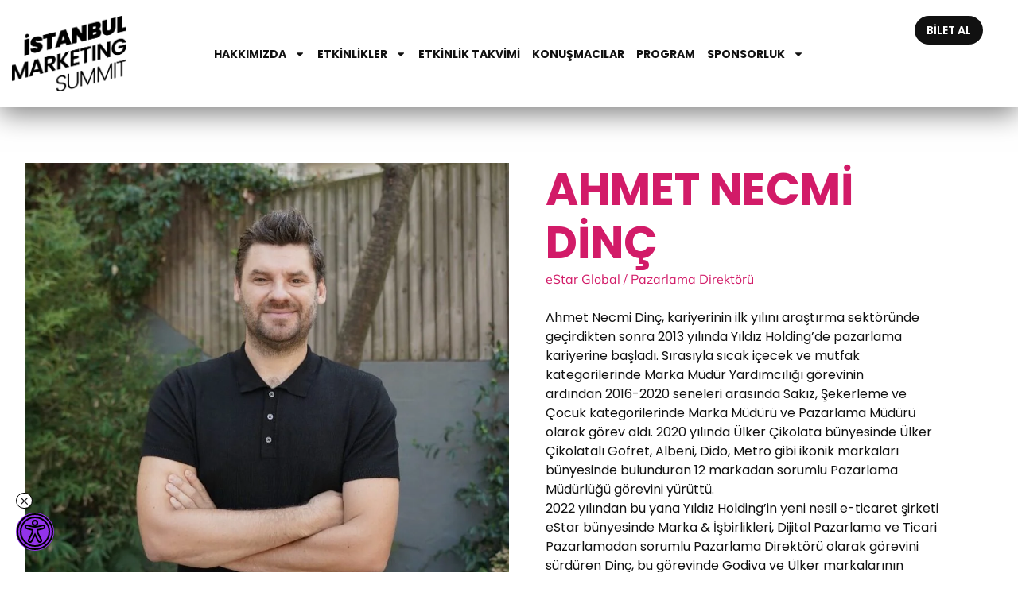

--- FILE ---
content_type: text/css
request_url: https://istanbulmarketingsummit.com/wp-content/plugins/bluhen-core/assets/css/bluhen-core.min.css?ver=6.9
body_size: 31583
content:
.bluhen-core-page-inline-style{position:absolute!important;width:0;height:0;line-height:1;display:none}@media only screen and (min-width:1025px){.qodef-height-follow-section-height-outer.qodef-height-follow-section-height-outer-disable-1024 .elementor-element{height:100%}.qodef-height-follow-section-height-outer.qodef-height-follow-section-height-outer-disable-1024 .elementor-element .elementor-widget-container{height:100%}.qodef-height-follow-section-height-outer.qodef-height-follow-section-height-outer-disable-1024 .elementor-element .elementor-widget-container .qodef-shortcode{height:100%}}@media only screen and (min-width:769px){.qodef-height-follow-section-height-outer.qodef-height-follow-section-height-outer-disable-768 .elementor-element{height:100%}.qodef-height-follow-section-height-outer.qodef-height-follow-section-height-outer-disable-768 .elementor-element .elementor-widget-container{height:100%}.qodef-height-follow-section-height-outer.qodef-height-follow-section-height-outer-disable-768 .elementor-element .elementor-widget-container .qodef-shortcode{height:100%}}.qodef-height-follow-section-height-outer.qodef-height-follow-section-height-outer-disable-never .elementor-element{height:100%}.qodef-height-follow-section-height-outer.qodef-height-follow-section-height-outer-disable-never .elementor-element .elementor-widget-container{height:100%}.qodef-height-follow-section-height-outer.qodef-height-follow-section-height-outer-disable-never .elementor-element .elementor-widget-container .qodef-shortcode{height:100%}.kc-elm.qodef-shortcode .fa,.kc-elm.qodef-shortcode .fas{font-family:'Font Awesome 5 Free';font-weight:900}.kc-elm.qodef-shortcode .fa:before,.kc-elm.qodef-shortcode .fas:before{font-family:inherit;font-weight:inherit}.kc-elm.qodef-shortcode .fab{font-family:'Font Awesome 5 Brands';font-weight:400}.kc-elm.qodef-shortcode .fab:before{font-family:inherit;font-weight:inherit}#qodef-back-to-top{position:fixed;width:42px;height:42px;right:15px;bottom:25px;margin:0;opacity:0;visibility:hidden;z-index:10000;mix-blend-mode:difference}#qodef-back-to-top .qodef-back-to-top-icon{position:relative;display:flex;align-items:center;justify-content:center;height:100%;font-size:20px;color:#fff;border:2px solid #fff;border-radius:50%;overflow:hidden;transition:color .2s ease-out,background-color .2s ease-out,border-color .2s ease-out}#qodef-back-to-top .qodef-back-to-top-icon *{display:block;line-height:inherit}#qodef-back-to-top svg{display:block;width:26px;height:auto;fill:currentColor}#qodef-back-to-top .qodef-svg--back-to-top path:first-of-type{transform:translateY(0);transition:transform .3s cubic-bezier(.46,.03,.52,.96) .15s}#qodef-back-to-top .qodef-svg--back-to-top path:last-of-type{transform:translateY(92px);transition:transform .3s cubic-bezier(.46,.03,.52,.96)}#qodef-back-to-top:hover .qodef-svg--back-to-top path:first-of-type{transform:translateY(-92px);transition:transform .3s cubic-bezier(.46,.03,.52,.96)}#qodef-back-to-top:hover .qodef-svg--back-to-top path:last-of-type{transform:translateY(0);transition:transform .3s cubic-bezier(.46,.03,.52,.96) .15s}#qodef-back-to-top.qodef--off{opacity:0;visibility:hidden;transition:opacity .15s ease,visibility 0s .15s}#qodef-back-to-top.qodef--on{opacity:1;visibility:visible;transition:opacity .3s ease}.qodef-background-text{position:relative}.qodef-background-text .qodef-m-background-text-holder{display:flex;height:100%;position:absolute;width:100%}.qodef-background-text .qodef-m-background-text{color:var(--qode-main-color);font-family:Anton,sans-serif;font-size:200px;line-height:1em}.qodef-blog.qodef-swiper-container .qodef-swiper-nav{top:auto;bottom:0;transform:unset}.qodef-blog.qodef-swiper-container .qodef-swiper-nav .swiper-button-next,.qodef-blog.qodef-swiper-container .qodef-swiper-nav .swiper-button-prev{color:#fff}.qodef-blog.qodef-swiper-container .qodef-swiper-nav .swiper-button-next .qodef-nav-hover,.qodef-blog.qodef-swiper-container .qodef-swiper-nav .swiper-button-next .qodef-nav-icon,.qodef-blog.qodef-swiper-container .qodef-swiper-nav .swiper-button-prev .qodef-nav-hover,.qodef-blog.qodef-swiper-container .qodef-swiper-nav .swiper-button-prev .qodef-nav-icon{background-color:#222123}.qodef-blog.qodef-skin--light .qodef-button,.qodef-blog.qodef-skin--light .qodef-e-content,.qodef-blog.qodef-skin--light .qodef-e-excerpt,.qodef-blog.qodef-skin--light .qodef-e-title{color:#fff}.qodef-blog.qodef-ripple-effect--on .qodef-e-media-image{overflow:hidden}.qodef-blog.qodef-ripple-effect--on .qodef-e-media-image img{opacity:0;height:100%;-o-object-fit:cover;object-fit:cover}@media only screen and (max-width:1024px){.qodef-blog.qodef-ripple-effect--on .qodef-e-media-image img{opacity:1}}.qodef-blog.qodef-ripple-effect--on .qodef-e-media-image canvas{width:100%;height:100%;position:absolute;top:0;left:0}.qodef-blog.qodef-ripple-effect--on .qodef-e-media-image a{z-index:2}@media only screen and (min-width:1025px){.qodef-height-follow-section-height-outer.qodef-height-follow-section-height-outer-disable-1024 .elementor-element .elementor-widget-container .qodef-shortcode.qodef-blog.qodef-swiper-container article .qodef-e-inner{height:100%}.qodef-height-follow-section-height-outer.qodef-height-follow-section-height-outer-disable-1024 .elementor-element .elementor-widget-container .qodef-shortcode.qodef-blog.qodef-swiper-container article .qodef-e-media-image{height:100%}.qodef-height-follow-section-height-outer.qodef-height-follow-section-height-outer-disable-1024 .elementor-element .elementor-widget-container .qodef-shortcode.qodef-blog.qodef-swiper-container article .qodef-e-media-image a,.qodef-height-follow-section-height-outer.qodef-height-follow-section-height-outer-disable-1024 .elementor-element .elementor-widget-container .qodef-shortcode.qodef-blog.qodef-swiper-container article .qodef-e-media-image img{height:100%}.qodef-height-follow-section-height-outer.qodef-height-follow-section-height-outer-disable-1024 .elementor-element .elementor-widget-container .qodef-shortcode.qodef-blog.qodef-swiper-container article .qodef-e-media-image img{-o-object-fit:cover;object-fit:cover}}@media only screen and (min-width:769px){.qodef-height-follow-section-height-outer.qodef-height-follow-section-height-outer-disable-768 .elementor-element .elementor-widget-container .qodef-shortcode.qodef-blog.qodef-swiper-container article .qodef-e-inner{height:100%}.qodef-height-follow-section-height-outer.qodef-height-follow-section-height-outer-disable-768 .elementor-element .elementor-widget-container .qodef-shortcode.qodef-blog.qodef-swiper-container article .qodef-e-media-image{height:100%}.qodef-height-follow-section-height-outer.qodef-height-follow-section-height-outer-disable-768 .elementor-element .elementor-widget-container .qodef-shortcode.qodef-blog.qodef-swiper-container article .qodef-e-media-image a,.qodef-height-follow-section-height-outer.qodef-height-follow-section-height-outer-disable-768 .elementor-element .elementor-widget-container .qodef-shortcode.qodef-blog.qodef-swiper-container article .qodef-e-media-image img{height:100%}.qodef-height-follow-section-height-outer.qodef-height-follow-section-height-outer-disable-768 .elementor-element .elementor-widget-container .qodef-shortcode.qodef-blog.qodef-swiper-container article .qodef-e-media-image img{-o-object-fit:cover;object-fit:cover}}.qodef-height-follow-section-height-outer.qodef-height-follow-section-height-outer-disable-never .elementor-element .elementor-widget-container .qodef-shortcode.qodef-blog.qodef-swiper-container article .qodef-e-inner{height:100%}.qodef-height-follow-section-height-outer.qodef-height-follow-section-height-outer-disable-never .elementor-element .elementor-widget-container .qodef-shortcode.qodef-blog.qodef-swiper-container article .qodef-e-media-image{height:100%}.qodef-height-follow-section-height-outer.qodef-height-follow-section-height-outer-disable-never .elementor-element .elementor-widget-container .qodef-shortcode.qodef-blog.qodef-swiper-container article .qodef-e-media-image a,.qodef-height-follow-section-height-outer.qodef-height-follow-section-height-outer-disable-never .elementor-element .elementor-widget-container .qodef-shortcode.qodef-blog.qodef-swiper-container article .qodef-e-media-image img{height:100%}.qodef-height-follow-section-height-outer.qodef-height-follow-section-height-outer-disable-never .elementor-element .elementor-widget-container .qodef-shortcode.qodef-blog.qodef-swiper-container article .qodef-e-media-image img{-o-object-fit:cover;object-fit:cover}.qodef-blog.qodef-item-layout--compact .format-link .entry-date,.qodef-blog.qodef-item-layout--compact .format-quote .entry-date{display:none}.qodef-blog.qodef-item-layout--compact .qodef-e-content{margin:19px 0 13px}.qodef-blog.qodef-item-layout--compact .qodef-e-excerpt{margin:8px 0 0}.qodef-blog.qodef-item-layout--info-on-image{margin:0}.qodef-blog.qodef-item-layout--info-on-image article .qodef-e-media{height:100%;width:100%}.qodef-blog.qodef-item-layout--info-on-image article .qodef-e-media:after{content:'';position:absolute;top:0;left:0;width:100%;height:100%;background-color:rgba(0,0,0,.2);pointer-events:none}.qodef-blog.qodef-item-layout--info-on-image article .qodef-e-content{margin:0;position:absolute;top:0;left:0;width:100%;height:100%;display:flex;justify-content:center;flex-direction:column;padding:0 25% 36px 77px;background-color:rgba(47,46,48,.12);pointer-events:none}.qodef-blog.qodef-item-layout--info-on-image article .qodef-e-content a{position:relative;z-index:3;pointer-events:auto}.qodef-blog.qodef-item-layout--info-on-image article .qodef-e-top-holder{margin-bottom:12px}.qodef-blog.qodef-item-layout--info-on-image article .entry-date{font-family:Heebo,sans-serif;font-size:19px;line-height:1em;font-weight:400;color:#2f2e30;display:inline-block;padding:1px 4px 0;line-height:1em;background-image:linear-gradient(var(--qode-main-color),var(--qode-main-color));background-size:100% calc(100% - 1px);background-position:top;background-repeat:no-repeat;z-index:10}.qodef-blog.qodef-item-layout--info-on-image article .entry-date a:hover{color:#2f2e30}.qodef-blog.qodef-item-layout--info-on-image article .qodef-e-title{color:#fff}.qodef-blog.qodef-item-layout--info-on-image article .qodef-e-title a{color:inherit}.qodef-blog.qodef-item-layout--info-on-image article .qodef-e-excerpt{color:#fff;padding-right:15%}.qodef-blog.qodef-item-layout--info-on-image article .qodef-button{color:#fff;margin:13px 0 0}.qodef-blog.qodef-item-layout--info-on-image.qodef-aligned--bottom .qodef-e-content{justify-content:flex-end;padding:0 25% 36px 40px}.qodef-blog.qodef-item-layout--info-on-image.qodef-swiper-container .qodef-e-content .qodef-e-top-holder{opacity:0;transform:translateY(20px);transition:.3s}.qodef-blog.qodef-item-layout--info-on-image.qodef-swiper-container .qodef-e-content .qodef-e-excerpt,.qodef-blog.qodef-item-layout--info-on-image.qodef-swiper-container .qodef-e-content .qodef-e-title{opacity:0;transform:translateY(30px);transition:.3s}.qodef-blog.qodef-item-layout--info-on-image.qodef-swiper-container .qodef-e-content .qodef-e-read-more{opacity:0;transform:translateY(30px);transition:.3s}.qodef-blog.qodef-item-layout--info-on-image.qodef-swiper-container .swiper-slide-active .qodef-e-content .qodef-e-top-holder,.qodef-blog.qodef-item-layout--info-on-image.qodef-swiper-container .swiper-slide-duplicate-active .qodef-e-content .qodef-e-top-holder{opacity:1;transform:translateY(0);transition:.7s .3s cubic-bezier(.21,.58,.25,1)}.qodef-blog.qodef-item-layout--info-on-image.qodef-swiper-container .swiper-slide-active .qodef-e-content .qodef-e-title,.qodef-blog.qodef-item-layout--info-on-image.qodef-swiper-container .swiper-slide-duplicate-active .qodef-e-content .qodef-e-title{opacity:1;transform:translateY(0);transition:.7s .5s cubic-bezier(.21,.58,.25,1)}.qodef-blog.qodef-item-layout--info-on-image.qodef-swiper-container .swiper-slide-active .qodef-e-content .qodef-e-excerpt,.qodef-blog.qodef-item-layout--info-on-image.qodef-swiper-container .swiper-slide-duplicate-active .qodef-e-content .qodef-e-excerpt{opacity:1;transform:translateY(0);transition:.7s .7s cubic-bezier(.21,.58,.25,1)}.qodef-blog.qodef-item-layout--info-on-image.qodef-swiper-container .swiper-slide-active .qodef-e-content .qodef-e-read-more,.qodef-blog.qodef-item-layout--info-on-image.qodef-swiper-container .swiper-slide-duplicate-active .qodef-e-content .qodef-e-read-more{opacity:1;transform:translateY(0);transition:.7s .7s cubic-bezier(.21,.58,.25,1)}.qodef-blog.qodef-item-layout--minimal article .qodef-e-content{margin:0}.qodef-blog.qodef-item-layout--minimal article .qodef-e-bottom-holder{margin-top:8px}.qodef-blog.qodef-item-layout--minimal article .qodef-e-title a{background-position:0 calc(100% - .27em);background-repeat:no-repeat;transition:background-size .4s cubic-bezier(.33,.52,.05,.96);background-size:0 1px;background-image:linear-gradient(currentColor,currentColor)}.qodef-blog.qodef-item-layout--minimal article .qodef-e-title a:hover{background-size:100% 1px}.qodef-blog.qodef-item-layout--minimal article .entry-date{font-family:Heebo,sans-serif;font-size:19px;line-height:1em;font-weight:400;color:#2f2e30;display:inline-block;padding:1px 4px 0;line-height:1em;background-image:linear-gradient(var(--qode-main-color),var(--qode-main-color));background-size:100% calc(100% - 1px);background-position:top;background-repeat:no-repeat;z-index:10}.qodef-blog.qodef-item-layout--minimal article .entry-date a:hover{color:#2f2e30}.qodef-blog.qodef-item-layout--side-by-side article .qodef-e-inner{align-items:flex-start;display:flex}.qodef-blog.qodef-item-layout--side-by-side article .entry-date{font-family:Heebo,sans-serif;font-size:19px;line-height:1em;font-weight:400;color:#2f2e30;display:inline-block;padding:1px 4px 0;line-height:1em;background-image:linear-gradient(var(--qode-main-color),var(--qode-main-color));background-size:100% calc(100% - 1px);background-position:top;background-repeat:no-repeat;z-index:10}.qodef-blog.qodef-item-layout--side-by-side article .entry-date a:hover{color:#2f2e30}.qodef-blog.qodef-item-layout--side-by-side article .qodef-e-media{flex-shrink:0;margin-right:30px;width:120px}.qodef-blog.qodef-item-layout--side-by-side article.qodef--hover .qodef-e-media-image img{transform:scale(1.06)}.qodef-blog.qodef-item-layout--side-by-side article.qodef--hover .qodef-e-title a{background-size:100% 1px}.qodef-blog.qodef-item-layout--side-by-side article .qodef-e-media-image{position:relative;overflow:hidden}.qodef-blog.qodef-item-layout--side-by-side article .qodef-e-media-image img{transform:scale(1.01);transition:transform .6s ease}.qodef-blog.qodef-item-layout--side-by-side article .qodef-e-content{margin:0}.qodef-blog.qodef-item-layout--side-by-side article .qodef-e-title a{background-position:0 calc(100% - 7px);background-repeat:no-repeat;transition:background-size .4s cubic-bezier(.33,.52,.05,.96);background-size:0 1px;background-image:linear-gradient(currentColor,currentColor)}.qodef-blog.qodef-item-layout--side-by-side article .qodef-e-title a:hover{background-size:100% 1px}.qodef-blog.qodef-item-layout--side-by-side article .qodef-e-bottom-holder{margin-top:11px}.widget.widget_bluhen_core_simple_blog_list .qodef-blog.qodef-item-layout--side-by-side article:not(:last-child){margin-bottom:17px}.widget.widget_bluhen_core_simple_blog_list .qodef-blog.qodef-item-layout--side-by-side article:first-child{margin-top:7px}.widget.widget_bluhen_core_simple_blog_list .qodef-blog.qodef-item-layout--side-by-side article .qodef-e-media{margin-right:20px;width:75px!important}.widget.widget_bluhen_core_simple_blog_list .qodef-blog.qodef-item-layout--minimal article:not(:last-child){margin:0 0 24px}.widget.widget_bluhen_core_simple_blog_list .qodef-blog.qodef-item-layout--minimal article .qodef-e-title a{color:#2f2e30}.widget.widget_bluhen_core_simple_blog_list .qodef-blog.qodef-item-layout--minimal article .qodef-e-title a:hover{color:#2f2e30}#qodef-top-area .widget.widget_bluhen_core_simple_blog_list .qodef-blog.qodef-item-layout--side-by-side article:not(:last-child){margin-bottom:17px}#qodef-top-area .widget.widget_bluhen_core_simple_blog_list .qodef-blog.qodef-item-layout--side-by-side article:first-child{margin-top:7px}#qodef-top-area .widget.widget_bluhen_core_simple_blog_list .qodef-blog.qodef-item-layout--side-by-side article .qodef-e-media{margin-right:20px;width:75px!important}#qodef-top-area .widget.widget_bluhen_core_simple_blog_list .qodef-blog.qodef-item-layout--minimal article:not(:last-child){margin:0 0 24px}#qodef-top-area .widget.widget_bluhen_core_simple_blog_list .qodef-blog.qodef-item-layout--minimal article .qodef-e-title a{color:#2f2e30}#qodef-top-area .widget.widget_bluhen_core_simple_blog_list .qodef-blog.qodef-item-layout--minimal article .qodef-e-title a:hover{color:#2f2e30}#qodef-page-footer .widget.widget_bluhen_core_simple_blog_list .qodef-blog.qodef-item-layout--side-by-side article:not(:last-child){margin-bottom:17px}#qodef-page-footer .widget.widget_bluhen_core_simple_blog_list .qodef-blog.qodef-item-layout--side-by-side article:first-child{margin-top:7px}#qodef-page-footer .widget.widget_bluhen_core_simple_blog_list .qodef-blog.qodef-item-layout--side-by-side article .qodef-e-media{margin-right:20px;width:75px!important}#qodef-page-footer .widget.widget_bluhen_core_simple_blog_list .qodef-blog.qodef-item-layout--minimal article:not(:last-child){margin:0 0 24px}#qodef-page-footer .widget.widget_bluhen_core_simple_blog_list .qodef-blog.qodef-item-layout--minimal article .qodef-e-title a{color:#fff}#qodef-page-footer .widget.widget_bluhen_core_simple_blog_list .qodef-blog.qodef-item-layout--minimal article .qodef-e-title a:hover{color:#fff}#qodef-page-footer.qodef-skin--dark .widget.widget_bluhen_core_simple_blog_list .qodef-blog.qodef-item-layout--side-by-side article:not(:last-child){margin-bottom:17px}#qodef-page-footer.qodef-skin--dark .widget.widget_bluhen_core_simple_blog_list .qodef-blog.qodef-item-layout--side-by-side article:first-child{margin-top:7px}#qodef-page-footer.qodef-skin--dark .widget.widget_bluhen_core_simple_blog_list .qodef-blog.qodef-item-layout--side-by-side article .qodef-e-media{margin-right:20px;width:75px!important}#qodef-page-footer.qodef-skin--dark .widget.widget_bluhen_core_simple_blog_list .qodef-blog.qodef-item-layout--minimal article:not(:last-child){margin:0 0 24px}#qodef-page-footer.qodef-skin--dark .widget.widget_bluhen_core_simple_blog_list .qodef-blog.qodef-item-layout--minimal article .qodef-e-title a{color:#2f2e30}#qodef-page-footer.qodef-skin--dark .widget.widget_bluhen_core_simple_blog_list .qodef-blog.qodef-item-layout--minimal article .qodef-e-title a:hover{color:#2f2e30}#qodef-side-area .widget.widget_bluhen_core_simple_blog_list .qodef-blog.qodef-item-layout--side-by-side article:not(:last-child){margin-bottom:17px}#qodef-side-area .widget.widget_bluhen_core_simple_blog_list .qodef-blog.qodef-item-layout--side-by-side article:first-child{margin-top:7px}#qodef-side-area .widget.widget_bluhen_core_simple_blog_list .qodef-blog.qodef-item-layout--side-by-side article .qodef-e-media{margin-right:20px;width:75px!important}#qodef-side-area .widget.widget_bluhen_core_simple_blog_list .qodef-blog.qodef-item-layout--minimal article:not(:last-child){margin:0 0 24px}#qodef-side-area .widget.widget_bluhen_core_simple_blog_list .qodef-blog.qodef-item-layout--minimal article .qodef-e-title a{color:#2f2e30}#qodef-side-area .widget.widget_bluhen_core_simple_blog_list .qodef-blog.qodef-item-layout--minimal article .qodef-e-title a:hover{color:#2f2e30}.qodef-mega-menu-widget-holder .widget.widget_bluhen_core_simple_blog_list .qodef-blog.qodef-item-layout--side-by-side article:not(:last-child){margin-bottom:17px}.qodef-mega-menu-widget-holder .widget.widget_bluhen_core_simple_blog_list .qodef-blog.qodef-item-layout--side-by-side article:first-child{margin-top:7px}.qodef-mega-menu-widget-holder .widget.widget_bluhen_core_simple_blog_list .qodef-blog.qodef-item-layout--side-by-side article .qodef-e-media{margin-right:20px;width:75px!important}.qodef-mega-menu-widget-holder .widget.widget_bluhen_core_simple_blog_list .qodef-blog.qodef-item-layout--minimal article:not(:last-child){margin:0 0 24px}.qodef-mega-menu-widget-holder .widget.widget_bluhen_core_simple_blog_list .qodef-blog.qodef-item-layout--minimal article .qodef-e-title a{color:#2f2e30}.qodef-mega-menu-widget-holder .widget.widget_bluhen_core_simple_blog_list .qodef-blog.qodef-item-layout--minimal article .qodef-e-title a:hover{color:#2f2e30}#qodef-author-info{position:relative;display:inline-block;width:100%;vertical-align:top;margin-top:81px;background-color:#f7cfff}#qodef-author-info .qodef-m-inner{position:relative;display:flex;align-items:center}#qodef-author-info .qodef-m-content{padding-right:10%}#qodef-author-info .qodef-m-image{flex-shrink:0;margin-right:55px}#qodef-author-info .qodef-m-image a,#qodef-author-info .qodef-m-image img{display:block}#qodef-author-info .qodef-m-position{display:inline-block;font-size:19px;background-color:var(--qode-main-color);padding:0 2px}#qodef-author-info .qodef-m-author{margin:13px 0 0}#qodef-author-info .qodef-m-author a:focus,#qodef-author-info .qodef-m-author a:hover{color:currentColor}#qodef-author-info .qodef-m-email{margin:5px 0 0}#qodef-author-info .qodef-m-description{margin:12px 0 0;padding-right:8%}#qodef-author-info .qodef-m-social-icons{margin-top:24px}#qodef-author-info .qodef-m-social-icons a{position:relative;width:30px;height:30px;display:inline-flex;align-items:center;justify-content:center;border-radius:50%;color:#303030;transition:all .3s ease-in-out;margin-right:9px}#qodef-author-info .qodef-m-social-icons a:last-child{margin-right:0}#qodef-author-info .qodef-m-social-icons a:hover{background-color:var(--qode-main-color);color:#303030}#qodef-related-posts{position:relative;display:inline-block;width:100%;vertical-align:top;margin-top:86px}#qodef-single-post-navigation{position:relative;display:inline-block;width:100%;vertical-align:top;margin:41px 0 3px}#qodef-single-post-navigation .qodef-m-inner{position:relative;display:flex;align-items:center;justify-content:space-between}#qodef-single-post-navigation .qodef-m-nav{position:relative;display:flex;align-items:center}#qodef-single-post-navigation .qodef-m-nav:hover{color:currentColor}#qodef-single-post-navigation .qodef-m-nav:hover .qodef-m-nav-label{background-size:100% 2px}#qodef-single-post-navigation .qodef-m-nav>*{display:block;line-height:inherit}#qodef-single-post-navigation .qodef-m-nav .qodef-m-pagination-icon{position:relative;top:-1px;display:block;width:16px;height:auto;fill:currentColor;stroke:none}#qodef-single-post-navigation .qodef-m-nav.qodef--prev{left:0}#qodef-single-post-navigation .qodef-m-nav.qodef--prev .qodef-m-pagination-icon{margin-right:10px}#qodef-single-post-navigation .qodef-m-nav.qodef--next{flex-direction:row-reverse;right:0;margin-left:auto;text-align:right}#qodef-single-post-navigation .qodef-m-nav.qodef--next .qodef-m-pagination-icon{margin-left:10px}#qodef-single-post-navigation .qodef-m-nav-label{font-family:Heebo,sans-serif;font-size:19px;line-height:1.42105em;font-weight:500;background-position:0 calc(100% - 3px);background-repeat:no-repeat;transition:background-size .4s cubic-bezier(.33,.52,.05,.96);background-size:0 2px;background-image:linear-gradient(currentColor,currentColor)}.qodef--drag-cursor{cursor:none}.qodef--drag-cursor *{cursor:inherit}.qodef--drag-cursor .swiper-wrapper{min-width:1000%}.qodef-m-custom-cursor{height:120px;left:50%;opacity:0;pointer-events:none;position:fixed;top:50%;transition:opacity .3s ease-out,visibility .3s ease-out;visibility:hidden;width:120px;z-index:2}.qodef-m-custom-cursor-inner{border-radius:50%;display:block;height:100%;left:0;position:absolute;top:0;width:100%}.qodef-m-custom-cursor.qodef--show{opacity:1;visibility:visible}.qodef-m-custom-cursor.qodef--hide{opacity:0;visibility:hidden}#qodef-page-footer .qodef-alignment--left{text-align:left}#qodef-page-footer .qodef-alignment--left .widget img{margin-right:auto}#qodef-page-footer .qodef-alignment--center{text-align:center}#qodef-page-footer .qodef-alignment--center .widget img{margin-right:auto;margin-left:auto}#qodef-page-footer .qodef-alignment--right{text-align:right}#qodef-page-footer .qodef-alignment--right .widget img{margin-left:auto}#qodef-page-footer .widget_block>p>a{background-position:0 calc(100% - 4px);background-repeat:no-repeat;transition:background-size .4s cubic-bezier(.33,.52,.05,.96);background-size:0 1px;background-image:linear-gradient(currentColor,currentColor)}#qodef-page-footer .widget_block>p>a:hover{color:#fff;background-size:100% 1px}@media (min-width:681px){#qodef-page-footer-bottom-area-inner .qodef-alignment--space-between.qodef-col-num--2 .qodef-grid-item:nth-child(2){text-align:right}}@media (min-width:681px){#qodef-page-footer-bottom-area-inner .qodef-alignment--space-between.qodef-col-num--3 .qodef-grid-item:nth-child(2){text-align:center}}@media (min-width:681px){#qodef-page-footer-bottom-area-inner .qodef-alignment--space-between.qodef-col-num--3 .qodef-grid-item:nth-child(3){text-align:right}}.qodef-page-footer--uncover #qodef-page-outer{z-index:90}.no-touchevents .qodef-page-footer--uncover #qodef-page-footer{position:fixed;bottom:0;left:0}#qodef-fullscreen-area{position:fixed;top:0;left:0;width:100%;height:100%;background-color:#2f2f31;background-position:center;background-repeat:no-repeat;background-size:cover;overflow-x:hidden!important;transform:translateY(-101%);transition:transform .6s ease-out;z-index:99}#qodef-fullscreen-area .qodef-content-grid{height:100%}#qodef-fullscreen-area .qodef-content-grid .qodef-fullscreen-menu{width:100%}.qodef-fullscreen-menu-animate--in #qodef-fullscreen-area{transform:translateY(0)}.qodef-fullscreen-menu-animate--out #qodef-page-header,.qodef-fullscreen-menu-animate--out #qodef-page-mobile-header{transition:background-color .15s ease-out .35s}#qodef-fullscreen-area-inner{display:flex;justify-content:center;flex-direction:column;align-items:center;width:100%;height:100%}.qodef-fullscreen-menu{position:relative;top:0;margin:0 auto;text-align:left}.qodef-fullscreen-menu ul{margin:0;padding:0;list-style:none}.qodef-fullscreen-menu ul li{position:relative;margin:0;padding:0}.qodef-fullscreen-menu ul li .qodef-menu-item-arrow{display:none}.qodef-fullscreen-menu ul li.qodef--hide-link>a{cursor:default}.qodef-fullscreen-menu ul.sub-menu{display:none}.qodef-fullscreen-menu .qodef-menu-item-icon{margin-right:5px}.qodef-fullscreen-menu .qodef-mega-menu-widget-holder{display:none}.qodef-fullscreen-menu>ul>li{padding:13px 0}.qodef-fullscreen-menu>ul>li>a{position:relative;font-family:Anton,sans-serif;font-size:90px;line-height:1.13333em;font-weight:400;text-transform:uppercase;color:#fff;transition:color .3s ease-out;display:inline-flex}.qodef-fullscreen-menu>ul>li>a:before{content:'';background:var(--qode-main-color);position:absolute;top:0;left:0;width:100%;height:100%;-webkit-clip-path:inset(0 100% 0 0);clip-path:inset(0 100% 0 0);transition:-webkit-clip-path .3s ease-out;transition:clip-path .3s ease-out;transition:clip-path .3s ease-out,-webkit-clip-path .3s ease-out}.qodef-fullscreen-menu>ul>li>a:hover{color:#2f2f31}.qodef-fullscreen-menu>ul>li>a:hover:before{-webkit-clip-path:inset(0 0 0 0);clip-path:inset(0 0 0 0)}.qodef-fullscreen-menu>ul>li>a .qodef-menu-item-text{padding:0 7px;z-index:2}.qodef-fullscreen-menu>ul>li.current-menu-ancestor>a,.qodef-fullscreen-menu>ul>li.current-menu-item>a{color:#2f2f31}.qodef-fullscreen-menu>ul>li.current-menu-ancestor>a:before,.qodef-fullscreen-menu>ul>li.current-menu-item>a:before{-webkit-clip-path:inset(0 0 0 0);clip-path:inset(0 0 0 0)}.qodef-fullscreen-menu .qodef-drop-down-second-inner>ul{padding:21px 0 0}.qodef-fullscreen-menu .qodef-drop-down-second-inner ul{padding-left:8px}.qodef-fullscreen-menu .qodef-drop-down-second-inner ul li{padding:6px 0}.qodef-fullscreen-menu .qodef-drop-down-second-inner ul li>a{position:relative;white-space:normal;margin:3px 0;overflow:hidden;transition:padding .2s ease-out;font-family:Heebo,sans-serif;font-size:18px;line-height:1.45em;font-weight:400;color:#fff;margin:0;padding:6px 0}.qodef-fullscreen-menu .qodef-drop-down-second-inner ul li>a .qodef-menu-item-icon{flex-shrink:0}.qodef-fullscreen-menu .qodef-drop-down-second-inner ul li>a>.qodef-menu-item-text{background-image:linear-gradient(var(--qode-main-color),var(--qode-main-color));background-position:0 calc(100% - 4px);background-repeat:no-repeat;background-size:0 1px;transition:background-size .3s ease}.qodef-fullscreen-menu .qodef-drop-down-second-inner ul li>a:hover{color:var(--qode-main-color)}.qodef-fullscreen-menu .qodef-drop-down-second-inner ul li>a:hover>.qodef-menu-item-text{background-size:100% 1px}.qodef-fullscreen-menu .qodef-drop-down-second-inner ul li.current-menu-ancestor>a,.qodef-fullscreen-menu .qodef-drop-down-second-inner ul li.current-menu-item>a{color:var(--qode-main-color)}.qodef-fullscreen-menu .qodef-drop-down-second-inner ul li.current-menu-ancestor>a>.qodef-menu-item-text,.qodef-fullscreen-menu .qodef-drop-down-second-inner ul li.current-menu-item>a>.qodef-menu-item-text{background-size:100% 1px}.qodef-fullscreen-menu--opened .qodef-fullscreen-menu-opener{color:#fff;transition:color .15s ease-out}.qodef-fullscreen-menu--opened .qodef-fullscreen-menu-opener.qodef-opener-icon.qodef-source--predefined:hover{color:#fff}.qodef-fullscreen-menu--opened .qodef-fullscreen-menu-opener:hover{color:#fff}.qodef-fullscreen-menu--opened .qodef-fullscreen-menu-opener .qodef-m-icon{visibility:hidden}.qodef-fullscreen-menu--opened .qodef-fullscreen-menu-opener .qodef-m-icon.qodef--close{visibility:visible}.qodef-fullscreen-menu--opened #qodef-page-header,.qodef-fullscreen-menu--opened #qodef-page-mobile-header{background-color:#2f2f31!important;transition:background-color .15s ease-out}.qodef-fullscreen-menu--opened .qodef-fullscreen-menu-opener,.qodef-fullscreen-menu--opened .qodef-header-logo-image.qodef--customizer,.qodef-fullscreen-menu--opened .qodef-header-logo-link,.qodef-fullscreen-menu--opened .qodef-mobile-header-logo-link,.qodef-fullscreen-menu--opened .qodef-widget-holder{visibility:visible}.qodef-fullscreen-menu--opened #qodef-page-header .qodef-header-logo-link img.qodef--light{opacity:1}.qodef-fullscreen-menu--opened #qodef-page-header .qodef-header-logo-link img.qodef--dark,.qodef-fullscreen-menu--opened #qodef-page-header .qodef-header-logo-link img.qodef--main{opacity:0}.qodef-fullscreen-menu--opened.qodef-fullscreen-menu--hide-logo .qodef-header-logo-image.qodef--customizer,.qodef-fullscreen-menu--opened.qodef-fullscreen-menu--hide-logo .qodef-header-logo-link,.qodef-fullscreen-menu--opened.qodef-fullscreen-menu--hide-logo .qodef-mobile-header-logo-link{visibility:hidden}#qodef-above-header-area{position:relative}#qodef-above-header-area:after{content:'';height:2px;position:absolute;bottom:0;left:40px;right:40px;background-color:#2f2e30}@media only screen and (max-width:1024px){#qodef-above-header-area:after{left:7%!important;right:7%!important}}#qodef-page-header .qodef-widget-holder{display:flex;align-items:center;height:100%;margin-left:24px}#qodef-page-header .qodef-widget-holder .widget{margin:0 12px}#qodef-page-header .qodef-widget-holder .widget:first-child{margin-left:0}#qodef-page-header .qodef-widget-holder .widget:last-child{margin-right:0}#qodef-page-header div[id^=monster-widget-placeholder],#qodef-page-header div[id^=woo-monster-widget-placeholder]{display:none}#qodef-page-header-inner{border-bottom:0 solid transparent}#qodef-page-header-inner.qodef-content-grid{padding:0}#qodef-page-header-inner.qodef-skin--light nav>ul>li>a,.qodef-custom-header-layout.qodef-skin--light nav>ul>li>a{color:var(--qode-header-light-color)!important}#qodef-page-header-inner.qodef-skin--light nav>ul>li>a:hover,.qodef-custom-header-layout.qodef-skin--light nav>ul>li>a:hover{color:var(--qode-header-light-hover-color)!important}#qodef-page-header-inner.qodef-skin--light nav>ul>li.current-menu-ancestor>a,#qodef-page-header-inner.qodef-skin--light nav>ul>li.current-menu-item>a,.qodef-custom-header-layout.qodef-skin--light nav>ul>li.current-menu-ancestor>a,.qodef-custom-header-layout.qodef-skin--light nav>ul>li.current-menu-item>a{color:var(--qode-header-light-hover-color)!important}#qodef-page-header-inner.qodef-skin--light .qodef-opener-icon.qodef-source--icon-pack:not(.qodef--opened),#qodef-page-header-inner.qodef-skin--light .qodef-opener-icon.qodef-source--predefined:not(.qodef--opened),#qodef-page-header-inner.qodef-skin--light .qodef-opener-icon.qodef-source--svg-path:not(.qodef--opened),.qodef-custom-header-layout.qodef-skin--light .qodef-opener-icon.qodef-source--icon-pack:not(.qodef--opened),.qodef-custom-header-layout.qodef-skin--light .qodef-opener-icon.qodef-source--predefined:not(.qodef--opened),.qodef-custom-header-layout.qodef-skin--light .qodef-opener-icon.qodef-source--svg-path:not(.qodef--opened){color:var(--qode-header-light-color)!important}#qodef-page-header-inner.qodef-skin--light .qodef-widget-holder *,.qodef-custom-header-layout.qodef-skin--light .qodef-widget-holder *{color:#fff}#qodef-page-header-inner.qodef-skin--dark nav>ul>li>a,.qodef-custom-header-layout.qodef-skin--dark nav>ul>li>a{color:var(--qode-header-dark-color)!important}#qodef-page-header-inner.qodef-skin--dark nav>ul>li>a:hover,.qodef-custom-header-layout.qodef-skin--dark nav>ul>li>a:hover{color:var(--qode-header-dark-hover-color)!important}#qodef-page-header-inner.qodef-skin--dark nav>ul>li.current-menu-ancestor>a,#qodef-page-header-inner.qodef-skin--dark nav>ul>li.current-menu-item>a,.qodef-custom-header-layout.qodef-skin--dark nav>ul>li.current-menu-ancestor>a,.qodef-custom-header-layout.qodef-skin--dark nav>ul>li.current-menu-item>a{color:var(--qode-header-dark-hover-color)!important}#qodef-page-header-inner.qodef-skin--dark .qodef-opener-icon.qodef-source--icon-pack:not(.qodef--opened),#qodef-page-header-inner.qodef-skin--dark .qodef-opener-icon.qodef-source--predefined:not(.qodef--opened),#qodef-page-header-inner.qodef-skin--dark .qodef-opener-icon.qodef-source--svg-path:not(.qodef--opened),.qodef-custom-header-layout.qodef-skin--dark .qodef-opener-icon.qodef-source--icon-pack:not(.qodef--opened),.qodef-custom-header-layout.qodef-skin--dark .qodef-opener-icon.qodef-source--predefined:not(.qodef--opened),.qodef-custom-header-layout.qodef-skin--dark .qodef-opener-icon.qodef-source--svg-path:not(.qodef--opened){color:var(--qode-header-dark-color)!important}#qodef-page-header .qodef-header-logo-link img.qodef--main{opacity:1}#qodef-page-header .qodef-header-logo-link img.qodef--dark,#qodef-page-header .qodef-header-logo-link img.qodef--light{opacity:0}#qodef-page-header .qodef-header-logo-link img:not(.qodef--main){position:absolute;top:50%;left:0;transform:translateY(-50%)}#qodef-page-header .qodef-header-logo-link.qodef-source--svg-path svg{display:block;width:50px;height:auto;fill:currentColor;stroke:currentColor}#qodef-page-header .qodef-header-logo-link.qodef-source--textual{font-family:Anton,sans-serif;font-weight:400;text-transform:uppercase;color:#2f2e30;font-size:37px;line-height:1.18919em;transition:color .2s ease-out}#qodef-page-header-inner.qodef-skin--light .qodef-header-logo-link img.qodef--dark,#qodef-page-header-inner.qodef-skin--light .qodef-header-logo-link img.qodef--main{opacity:0}#qodef-page-header-inner.qodef-skin--light .qodef-header-logo-link img.qodef--light{opacity:1}#qodef-page-header-inner.qodef-skin--light .qodef-header-logo-link.qodef-source--svg-path,#qodef-page-header-inner.qodef-skin--light .qodef-header-logo-link.qodef-source--textual{color:var(--qode-header-light-color)!important}#qodef-page-header-inner.qodef-skin--light .qodef-header-logo-link.qodef-source--svg-path:hover,#qodef-page-header-inner.qodef-skin--light .qodef-header-logo-link.qodef-source--textual:hover{color:var(--qode-header-light-hover-color)!important}#qodef-page-header-inner.qodef-skin--dark .qodef-header-logo-link img.qodef--light,#qodef-page-header-inner.qodef-skin--dark .qodef-header-logo-link img.qodef--main{opacity:0}#qodef-page-header-inner.qodef-skin--dark .qodef-header-logo-link img.qodef--dark{opacity:1}#qodef-page-header-inner.qodef-skin--dark .qodef-header-logo-link.qodef-source--svg-path,#qodef-page-header-inner.qodef-skin--dark .qodef-header-logo-link.qodef-source--textual{color:var(--qode-header-dark-color)!important}#qodef-page-header-inner.qodef-skin--dark .qodef-header-logo-link.qodef-source--svg-path:hover,#qodef-page-header-inner.qodef-skin--dark .qodef-header-logo-link.qodef-source--textual:hover{color:var(--qode-header-dark-hover-color)!important}.qodef-header--minimal #qodef-page-header-inner .qodef-header-logo-link{margin-right:auto}.qodef-header--minimal #qodef-page-header-inner .qodef-opener-icon.qodef-fullscreen-menu-opener{position:absolute;left:50%;transform:translateX(-50%)}.qodef-header-standard--right #qodef-page-header-inner .qodef-header-navigation{margin-left:auto}.qodef-header-standard--center #qodef-page-header-inner .qodef-header-wrapper{position:relative;display:flex;align-items:center;justify-content:space-between;width:100%;height:100%}.qodef-header-standard--center #qodef-page-header-inner .qodef-header-logo{position:absolute;top:0;left:0;height:100%;display:inline-flex;align-items:center}.qodef-header-standard--center #qodef-page-header-inner .qodef-header-navigation{margin-left:auto;margin-right:auto}.qodef-header-standard--center #qodef-page-header-inner .qodef-widget-holder{position:absolute;top:0;right:0;margin-left:0}.qodef-header-standard--left #qodef-page-header-inner .qodef-header-navigation{margin-right:auto}.qodef-header-standard--left #qodef-page-header-inner .qodef-header-logo-link{margin-right:24px}@media only screen and (min-width:1367px) and (max-width:1680px){.qodef-content-grid-1400.qodef-header--vertical-sliding .qodef-content-grid,.qodef-header--vertical-sliding section.qodef-elementor-content-grid>.elementor-container{width:1100px}}@media only screen and (min-width:1281px) and (max-width:1366px){.qodef-content-grid-1400.qodef-header--vertical-sliding .qodef-content-grid,.qodef-header--vertical-sliding section.qodef-elementor-content-grid>.elementor-container{width:960px}}@media only screen and (min-width:1025px) and (max-width:1280px){.qodef-content-grid-1400.qodef-header--vertical-sliding .qodef-content-grid,.qodef-header--vertical-sliding section.qodef-elementor-content-grid>.elementor-container{width:768px}}@media only screen and (min-width:1367px) and (max-width:1680px){.qodef-content-grid-1300.qodef-header--vertical-sliding .qodef-content-grid,.qodef-header--vertical-sliding section.qodef-elementor-content-grid>.elementor-container{width:1100px}}@media only screen and (min-width:1281px) and (max-width:1366px){.qodef-content-grid-1300.qodef-header--vertical-sliding .qodef-content-grid,.qodef-header--vertical-sliding section.qodef-elementor-content-grid>.elementor-container{width:960px}}@media only screen and (min-width:1025px) and (max-width:1280px){.qodef-content-grid-1300.qodef-header--vertical-sliding .qodef-content-grid,.qodef-header--vertical-sliding section.qodef-elementor-content-grid>.elementor-container{width:768px}}@media only screen and (min-width:1367px) and (max-width:1440px){.qodef-content-grid-1200.qodef-header--vertical-sliding .qodef-content-grid,.qodef-header--vertical-sliding section.qodef-elementor-content-grid>.elementor-container{width:1100px}}@media only screen and (min-width:1281px) and (max-width:1366px){.qodef-content-grid-1200.qodef-header--vertical-sliding .qodef-content-grid,.qodef-header--vertical-sliding section.qodef-elementor-content-grid>.elementor-container{width:960px}}@media only screen and (min-width:1025px) and (max-width:1280px){.qodef-content-grid-1200.qodef-header--vertical-sliding .qodef-content-grid,.qodef-header--vertical-sliding section.qodef-elementor-content-grid>.elementor-container{width:768px}}@media only screen and (min-width:1281px) and (max-width:1366px){.qodef-content-grid-1100.qodef-header--vertical-sliding .qodef-content-grid,.qodef-header--vertical-sliding section.qodef-elementor-content-grid>.elementor-container{width:960px}}@media only screen and (min-width:1025px) and (max-width:1280px){.qodef-content-grid-1100.qodef-header--vertical-sliding .qodef-content-grid,.qodef-header--vertical-sliding section.qodef-elementor-content-grid>.elementor-container{width:768px}}.qodef-header--vertical-sliding #qodef-page-header{height:100%;left:0;position:fixed;top:0;width:82px}.qodef-header--vertical-sliding #qodef-page-header .qodef-header-logo-link{margin-top:32px}.qodef-header--vertical-sliding #qodef-page-header .qodef-header-logo-link img{max-width:unset}.qodef-header--vertical-sliding #qodef-page-header .qodef-header-logo-link img.qodef--main{opacity:1}.qodef-header--vertical-sliding #qodef-page-header .qodef-header-logo-link img.qodef--main-opened{opacity:0}.qodef-header--vertical-sliding #qodef-page-header .qodef-widget-holder{height:auto;margin:0 0 28px 0}.qodef-header--vertical-sliding #qodef-page-header .qodef-widget-holder .widget.widget_bluhen_core_social_icons_group .qodef-social-icons-group{display:flex;flex-direction:column;row-gap:19px;font-size:13px}.qodef-header--vertical-sliding #qodef-page-header .qodef-widget-holder .widget.widget_bluhen_core_social_icons_group .qodef-social-icons-group .qodef-icon-holder{margin:0}.qodef-header--vertical-sliding #qodef-page-header-inner{padding:0}.qodef-header--vertical-sliding .qodef-vertical-sliding-area{align-items:center;display:flex;flex-direction:column;height:100%;justify-content:space-between}.qodef-header--vertical-sliding .qodef-vertical-sliding-area.qodef--static{width:100%;background-color:var(--qode-main-color);transition:.3s ease}.qodef-header--vertical-sliding .qodef-vertical-sliding-area.qodef--static .qodef-header-logo-link,.qodef-header--vertical-sliding .qodef-vertical-sliding-area.qodef--static .qodef-widget-holder{animation:qode-fade-in .25s .6s linear both}.qodef-header--vertical-sliding .qodef-vertical-sliding-area.qodef--dynamic{background-color:#2f2f31;left:0;padding-left:82px;position:fixed;top:0;transition:all .6s cubic-bezier(.77,0,.175,1);visibility:hidden;width:778px;z-index:-1;will-change:left;transform:translateX(-100%)}.qodef-header--vertical-sliding .qodef-vertical-sliding-area.qodef--dynamic .qodef-header-logo-link,.qodef-header--vertical-sliding .qodef-vertical-sliding-area.qodef--dynamic .qodef-widget-holder{margin-right:82px}.qodef-header--vertical-sliding .qodef-vertical-sliding-area.qodef--dynamic .qodef-header-logo-link img{position:relative!important;top:0!important;transform:none!important}.qodef-header--vertical-sliding .qodef-vertical-sliding-area .qodef-opener-icon{margin-top:auto;margin-bottom:auto;color:#2f2e30}.qodef-header--vertical-sliding .qodef-vertical-sliding-area .qodef-opener-icon.qodef-source--predefined{transform:rotate(-90deg)}.qodef-header--vertical-sliding #qodef-page-header.qodef-vertical-sliding-menu--opened .qodef--static{background-color:#2f2f31}.qodef-header--vertical-sliding #qodef-page-header.qodef-vertical-sliding-menu--opened .qodef--dynamic{left:0;visibility:visible;transform:translateX(0)}.qodef-header--vertical-sliding #qodef-page-header.qodef-vertical-sliding-menu--opened .qodef-opener-icon .qodef-m-icon.qodef--open{opacity:0;visibility:hidden}.qodef-header--vertical-sliding #qodef-page-header.qodef-vertical-sliding-menu--opened .qodef-opener-icon .qodef-m-icon.qodef--close{opacity:1;visibility:visible;color:#fff}.qodef-header--vertical-sliding #qodef-page-header.qodef-vertical-sliding-menu--opened .qodef-widget-holder .widget .qodef-icon-holder:hover{background-color:var(--qode-main-color)!important}.qodef-header--vertical-sliding #qodef-page-header.qodef-vertical-sliding-menu--opened .qodef-widget-holder .widget .qodef-icon-holder:hover a span{color:#2f2e30!important}.qodef-header--vertical-sliding #qodef-page-header.qodef-vertical-sliding-menu--opened .qodef-widget-holder .widget a span{color:#fff!important}.qodef-header--vertical-sliding #qodef-page-header.qodef-vertical-sliding-menu--opened .qodef-header-logo-link img.qodef--main{opacity:0}.qodef-header--vertical-sliding #qodef-page-header.qodef-vertical-sliding-menu--opened .qodef-header-logo-link img.qodef--main-opened{opacity:1}.qodef-header--vertical-sliding.admin-bar #qodef-page-header,.qodef-header--vertical-sliding.admin-bar .qodef--dynamic{height:calc(100% - 32px);top:32px}.qodef-header--vertical-sliding #qodef-page-footer,.qodef-header--vertical-sliding #qodef-page-outer{padding-left:82px}.qodef-vertical-sliding-menu--opened #qodef-page-header .qodef-header-logo-link img.qodef--light{opacity:1}.qodef-vertical-sliding-menu--opened #qodef-page-header .qodef-header-logo-link img.qodef--dark,.qodef-vertical-sliding-menu--opened #qodef-page-header .qodef-header-logo-link img.qodef--main{opacity:0}.qodef-header--vertical-sliding .qodef-header-vertical-sliding-navigation{align-items:center;display:flex;height:100%;padding:0 70px;width:100%;z-index:100}.qodef-header--vertical-sliding .qodef-header-vertical-sliding-navigation ul{list-style:none;margin:0;padding:0}.qodef-header--vertical-sliding .qodef-header-vertical-sliding-navigation ul li{margin:0;padding:0;position:relative}.qodef-header--vertical-sliding .qodef-header-vertical-sliding-navigation ul li svg{display:none}.qodef-header--vertical-sliding .qodef-header-vertical-sliding-navigation ul li .qodef-drop-down-second{transform:translateZ(0)}.qodef-header--vertical-sliding .qodef-header-vertical-sliding-navigation ul li .qodef-drop-down-second-inner{display:block;padding:0;position:relative;z-index:997}.qodef-header--vertical-sliding .qodef-header-vertical-sliding-navigation ul li.qodef--hide-link>a{cursor:default}.qodef-header--vertical-sliding .qodef-header-vertical-sliding-navigation .qodef-drop-down-second-inner ul li{padding:7px 0}.qodef-header--vertical-sliding .qodef-header-vertical-sliding-navigation .qodef-drop-down-second-inner ul li:last-child{padding-bottom:5px}.qodef-header--vertical-sliding .qodef-header-vertical-sliding-navigation .qodef-menu-item-icon{margin-right:5px}.qodef-header--vertical-sliding .qodef-header-vertical-sliding-navigation .qodef-mega-menu-widget-holder{display:none}.qodef-header--vertical-sliding .qodef-header-vertical-sliding-navigation>ul>li{padding:13px 0}.qodef-header--vertical-sliding .qodef-header-vertical-sliding-navigation>ul>li>a{position:relative;font-family:Anton,sans-serif;font-size:90px;line-height:1.13333em;color:#fff;font-weight:400;text-transform:uppercase;display:inline-flex;transition:color .3s ease-out}.qodef-header--vertical-sliding .qodef-header-vertical-sliding-navigation>ul>li>a>span{position:relative;padding:0 7px}.qodef-header--vertical-sliding .qodef-header-vertical-sliding-navigation>ul>li>a:before{content:'';background:var(--qode-main-color);position:absolute;top:0;left:0;width:100%;height:100%;-webkit-clip-path:inset(0 100% 0 0);clip-path:inset(0 100% 0 0);transition:-webkit-clip-path .3s ease-out;transition:clip-path .3s ease-out;transition:clip-path .3s ease-out,-webkit-clip-path .3s ease-out}.qodef-header--vertical-sliding .qodef-header-vertical-sliding-navigation>ul>li>a:hover{color:currentColor}.qodef-header--vertical-sliding .qodef-header-vertical-sliding-navigation>ul>li>a:hover:before{-webkit-clip-path:inset(0 0 0 0);clip-path:inset(0 0 0 0)}.qodef-header--vertical-sliding .qodef-header-vertical-sliding-navigation>ul>li .qodef-drop-down-second-inner>ul{padding:21px 0 0}.qodef-header--vertical-sliding .qodef-header-vertical-sliding-navigation>ul>li .qodef-drop-down-second-inner ul{padding-left:10px}.qodef-header--vertical-sliding .qodef-header-vertical-sliding-navigation>ul>li .qodef-drop-down-second-inner ul li>a{position:relative;white-space:normal;margin:3px 0;overflow:hidden;transition:padding .2s ease-out;font-family:Heebo,sans-serif;font-size:18px;line-height:1.45em;font-weight:400;color:#fff;margin:0;padding:6px 0}.qodef-header--vertical-sliding .qodef-header-vertical-sliding-navigation>ul>li .qodef-drop-down-second-inner ul li>a .qodef-menu-item-icon{flex-shrink:0}.qodef-header--vertical-sliding .qodef-header-vertical-sliding-navigation>ul>li .qodef-drop-down-second-inner ul li>a .qodef-menu-item-text{background-image:linear-gradient(var(--qode-main-color),var(--qode-main-color));background-position:0 calc(100% - 4px);background-repeat:no-repeat;background-size:0 1px;transition:background-size .3s ease}.qodef-header--vertical-sliding .qodef-header-vertical-sliding-navigation>ul>li .qodef-drop-down-second-inner ul li.current-menu-ancestor>a,.qodef-header--vertical-sliding .qodef-header-vertical-sliding-navigation>ul>li .qodef-drop-down-second-inner ul li.current-menu-item>a,.qodef-header--vertical-sliding .qodef-header-vertical-sliding-navigation>ul>li .qodef-drop-down-second-inner ul li:hover>a{color:var(--qode-main-color)}.qodef-header--vertical-sliding .qodef-header-vertical-sliding-navigation>ul>li .qodef-drop-down-second-inner ul li.current-menu-ancestor>a .qodef-menu-item-text,.qodef-header--vertical-sliding .qodef-header-vertical-sliding-navigation>ul>li .qodef-drop-down-second-inner ul li.current-menu-item>a .qodef-menu-item-text,.qodef-header--vertical-sliding .qodef-header-vertical-sliding-navigation>ul>li .qodef-drop-down-second-inner ul li:hover>a .qodef-menu-item-text{background-size:100% 1px}.qodef-header--vertical-sliding .qodef-header-vertical-sliding-navigation>ul>li .qodef-drop-down-second-inner ul li:last-child>a{margin-bottom:5px}.qodef-header--vertical-sliding .qodef-header-vertical-sliding-navigation>ul>li.current-menu-ancestor>a,.qodef-header--vertical-sliding .qodef-header-vertical-sliding-navigation>ul>li.current-menu-item>a{color:currentColor}.qodef-header--vertical-sliding .qodef-header-vertical-sliding-navigation>ul>li.current-menu-ancestor>a:before,.qodef-header--vertical-sliding .qodef-header-vertical-sliding-navigation>ul>li.current-menu-item>a:before{-webkit-clip-path:inset(0 0 0 0);clip-path:inset(0 0 0 0)}.qodef-header--vertical-sliding .qodef-header-vertical-sliding-navigation.qodef-vertical-sliding-drop-down--below ul li .qodef-drop-down-second{display:none}.qodef-header--vertical-sliding .qodef-header-vertical-sliding-navigation.qodef-vertical-sliding-drop-down--side .qodef-drop-down-second{position:absolute;top:0;width:100%}.qodef-header--vertical-sliding .qodef-header-vertical-sliding-navigation.qodef-vertical-sliding-drop-down--side .qodef-drop-down-second ul{background-color:#fff;left:calc(100% + 40px);margin-left:50px;opacity:0;padding:25px 20px;position:absolute;top:-23px;transition:all .2s ease-out;visibility:hidden;width:254px}.qodef-header--vertical-sliding .qodef-header-vertical-sliding-navigation.qodef-vertical-sliding-drop-down--side .qodef-drop-down-second ul.qodef-float--open{margin-left:0;opacity:1;visibility:visible;z-index:900}.qodef-header--vertical-sliding .qodef-header-vertical-sliding-navigation.qodef-vertical-sliding-drop-down--side .qodef-drop-down-second ul ul{left:calc(100% + 20px);top:-25px;transition:all .2s ease;visibility:hidden}@media only screen and (min-width:1441px) and (max-width:1680px){.qodef-content-grid-1400.qodef-header--vertical .qodef-content-grid{width:1100px}.qodef-content-grid-1400.qodef-header--vertical .qodef-content-grid.qodef-extended-grid--right{padding-left:calc((100% - 1100px)/ 2)}.qodef-content-grid-1400.qodef-header--vertical .qodef-content-grid.qodef-extended-grid--left{padding-right:calc((100% - 1100px)/ 2)}}@media only screen and (min-width:1281px) and (max-width:1440px){.qodef-content-grid-1400.qodef-header--vertical .qodef-content-grid{width:960px}.qodef-content-grid-1400.qodef-header--vertical .qodef-content-grid.qodef-extended-grid--right{padding-left:calc((100% - 960px)/ 2)}.qodef-content-grid-1400.qodef-header--vertical .qodef-content-grid.qodef-extended-grid--left{padding-right:calc((100% - 960px)/ 2)}}@media only screen and (min-width:1025px) and (max-width:1280px){.qodef-content-grid-1400.qodef-header--vertical .qodef-content-grid{width:768px}.qodef-content-grid-1400.qodef-header--vertical .qodef-content-grid.qodef-extended-grid--right{padding-left:calc((100% - 768px)/ 2)}.qodef-content-grid-1400.qodef-header--vertical .qodef-content-grid.qodef-extended-grid--left{padding-right:calc((100% - 768px)/ 2)}}@media only screen and (min-width:1441px) and (max-width:1680px){.qodef-content-grid-1300.qodef-header--vertical .qodef-content-grid{width:1100px}.qodef-content-grid-1300.qodef-header--vertical .qodef-content-grid.qodef-extended-grid--right{padding-left:calc((100% - 1100px)/ 2)}.qodef-content-grid-1300.qodef-header--vertical .qodef-content-grid.qodef-extended-grid--left{padding-right:calc((100% - 1100px)/ 2)}}@media only screen and (min-width:1281px) and (max-width:1440px){.qodef-content-grid-1300.qodef-header--vertical .qodef-content-grid{width:960px}.qodef-content-grid-1300.qodef-header--vertical .qodef-content-grid.qodef-extended-grid--right{padding-left:calc((100% - 960px)/ 2)}.qodef-content-grid-1300.qodef-header--vertical .qodef-content-grid.qodef-extended-grid--left{padding-right:calc((100% - 960px)/ 2)}}@media only screen and (min-width:1025px) and (max-width:1280px){.qodef-content-grid-1300.qodef-header--vertical .qodef-content-grid{width:768px}.qodef-content-grid-1300.qodef-header--vertical .qodef-content-grid.qodef-extended-grid--right{padding-left:calc((100% - 768px)/ 2)}.qodef-content-grid-1300.qodef-header--vertical .qodef-content-grid.qodef-extended-grid--left{padding-right:calc((100% - 768px)/ 2)}}@media only screen and (min-width:1441px) and (max-width:1680px){.qodef-content-grid-1200.qodef-header--vertical .qodef-content-grid{width:1100px}.qodef-content-grid-1200.qodef-header--vertical .qodef-content-grid.qodef-extended-grid--right{padding-left:calc((100% - 1100px)/ 2)}.qodef-content-grid-1200.qodef-header--vertical .qodef-content-grid.qodef-extended-grid--left{padding-right:calc((100% - 1100px)/ 2)}}@media only screen and (min-width:1281px) and (max-width:1440px){.qodef-content-grid-1200.qodef-header--vertical .qodef-content-grid{width:960px}.qodef-content-grid-1200.qodef-header--vertical .qodef-content-grid.qodef-extended-grid--right{padding-left:calc((100% - 960px)/ 2)}.qodef-content-grid-1200.qodef-header--vertical .qodef-content-grid.qodef-extended-grid--left{padding-right:calc((100% - 960px)/ 2)}}@media only screen and (min-width:1025px) and (max-width:1280px){.qodef-content-grid-1200.qodef-header--vertical .qodef-content-grid{width:768px}.qodef-content-grid-1200.qodef-header--vertical .qodef-content-grid.qodef-extended-grid--right{padding-left:calc((100% - 768px)/ 2)}.qodef-content-grid-1200.qodef-header--vertical .qodef-content-grid.qodef-extended-grid--left{padding-right:calc((100% - 768px)/ 2)}}@media only screen and (min-width:1281px) and (max-width:1366px){.qodef-content-grid-1100.qodef-header--vertical .qodef-content-grid{width:960px}.qodef-content-grid-1100.qodef-header--vertical .qodef-content-grid.qodef-extended-grid--right{padding-left:calc((100% - 960px)/ 2)}.qodef-content-grid-1100.qodef-header--vertical .qodef-content-grid.qodef-extended-grid--left{padding-right:calc((100% - 960px)/ 2)}}@media only screen and (min-width:1025px) and (max-width:1280px){.qodef-content-grid-1100.qodef-header--vertical .qodef-content-grid{width:768px}.qodef-content-grid-1100.qodef-header--vertical .qodef-content-grid.qodef-extended-grid--right{padding-left:calc((100% - 768px)/ 2)}.qodef-content-grid-1100.qodef-header--vertical .qodef-content-grid.qodef-extended-grid--left{padding-right:calc((100% - 768px)/ 2)}}@media only screen and (min-width:1441px) and (max-width:1680px){.qodef-content-grid-1400.qodef-header--vertical section.qodef-elementor-content-grid>.elementor-container{width:1100px}}@media only screen and (min-width:1281px) and (max-width:1440px){.qodef-content-grid-1400.qodef-header--vertical section.qodef-elementor-content-grid>.elementor-container{width:960px}}@media only screen and (min-width:1025px) and (max-width:1280px){.qodef-content-grid-1400.qodef-header--vertical section.qodef-elementor-content-grid>.elementor-container{width:768px}}@media only screen and (min-width:1441px) and (max-width:1680px){.qodef-content-grid-1300.qodef-header--vertical section.qodef-elementor-content-grid>.elementor-container{width:1100px}}@media only screen and (min-width:1281px) and (max-width:1440px){.qodef-content-grid-1300.qodef-header--vertical section.qodef-elementor-content-grid>.elementor-container{width:960px}}@media only screen and (min-width:1025px) and (max-width:1280px){.qodef-content-grid-1300.qodef-header--vertical section.qodef-elementor-content-grid>.elementor-container{width:768px}}@media only screen and (min-width:1441px) and (max-width:1680px){.qodef-content-grid-1200.qodef-header--vertical section.qodef-elementor-content-grid>.elementor-container{width:1100px}}@media only screen and (min-width:1281px) and (max-width:1440px){.qodef-content-grid-1200.qodef-header--vertical section.qodef-elementor-content-grid>.elementor-container{width:960px}}@media only screen and (min-width:1025px) and (max-width:1280px){.qodef-content-grid-1200.qodef-header--vertical section.qodef-elementor-content-grid>.elementor-container{width:768px}}@media only screen and (min-width:1281px) and (max-width:1366px){.qodef-content-grid-1100.qodef-header--vertical section.qodef-elementor-content-grid>.elementor-container{width:960px}}@media only screen and (min-width:1025px) and (max-width:1280px){.qodef-content-grid-1100.qodef-header--vertical section.qodef-elementor-content-grid>.elementor-container{width:768px}}@media only screen and (min-width:1441px) and (max-width:1680px){.qodef-content-grid-1400.qodef-header--vertical section.qodef-elementor-content-grid.qodef-extended-grid--right>.elementor-container{padding-left:calc((100% - 1100px)/ 2)}.qodef-content-grid-1400.qodef-header--vertical section.qodef-elementor-content-grid.qodef-extended-grid--left>.elementor-container{padding-right:calc((100% - 1100px)/ 2)}}@media only screen and (min-width:1281px) and (max-width:1440px){.qodef-content-grid-1400.qodef-header--vertical section.qodef-elementor-content-grid.qodef-extended-grid--right>.elementor-container{padding-left:calc((100% - 960px)/ 2)}.qodef-content-grid-1400.qodef-header--vertical section.qodef-elementor-content-grid.qodef-extended-grid--left>.elementor-container{padding-right:calc((100% - 960px)/ 2)}}@media only screen and (min-width:1025px) and (max-width:1280px){.qodef-content-grid-1400.qodef-header--vertical section.qodef-elementor-content-grid.qodef-extended-grid--right>.elementor-container{padding-left:calc((100% - 768px)/ 2)}.qodef-content-grid-1400.qodef-header--vertical section.qodef-elementor-content-grid.qodef-extended-grid--left>.elementor-container{padding-right:calc((100% - 768px)/ 2)}}@media only screen and (min-width:1441px) and (max-width:1680px){.qodef-content-grid-1300.qodef-header--vertical section.qodef-elementor-content-grid.qodef-extended-grid--right>.elementor-container{padding-left:calc((100% - 1100px)/ 2)}.qodef-content-grid-1300.qodef-header--vertical section.qodef-elementor-content-grid.qodef-extended-grid--left>.elementor-container{padding-right:calc((100% - 1100px)/ 2)}}@media only screen and (min-width:1281px) and (max-width:1440px){.qodef-content-grid-1300.qodef-header--vertical section.qodef-elementor-content-grid.qodef-extended-grid--right>.elementor-container{padding-left:calc((100% - 960px)/ 2)}.qodef-content-grid-1300.qodef-header--vertical section.qodef-elementor-content-grid.qodef-extended-grid--left>.elementor-container{padding-right:calc((100% - 960px)/ 2)}}@media only screen and (min-width:1025px) and (max-width:1280px){.qodef-content-grid-1300.qodef-header--vertical section.qodef-elementor-content-grid.qodef-extended-grid--right>.elementor-container{padding-left:calc((100% - 768px)/ 2)}.qodef-content-grid-1300.qodef-header--vertical section.qodef-elementor-content-grid.qodef-extended-grid--left>.elementor-container{padding-right:calc((100% - 768px)/ 2)}}@media only screen and (min-width:1441px) and (max-width:1680px){.qodef-content-grid-1200.qodef-header--vertical section.qodef-elementor-content-grid.qodef-extended-grid--right>.elementor-container{padding-left:calc((100% - 1100px)/ 2)}.qodef-content-grid-1200.qodef-header--vertical section.qodef-elementor-content-grid.qodef-extended-grid--left>.elementor-container{padding-right:calc((100% - 1100px)/ 2)}}@media only screen and (min-width:1281px) and (max-width:1440px){.qodef-content-grid-1200.qodef-header--vertical section.qodef-elementor-content-grid.qodef-extended-grid--right>.elementor-container{padding-left:calc((100% - 960px)/ 2)}.qodef-content-grid-1200.qodef-header--vertical section.qodef-elementor-content-grid.qodef-extended-grid--left>.elementor-container{padding-right:calc((100% - 960px)/ 2)}}@media only screen and (min-width:1025px) and (max-width:1280px){.qodef-content-grid-1200.qodef-header--vertical section.qodef-elementor-content-grid.qodef-extended-grid--right>.elementor-container{padding-left:calc((100% - 768px)/ 2)}.qodef-content-grid-1200.qodef-header--vertical section.qodef-elementor-content-grid.qodef-extended-grid--left>.elementor-container{padding-right:calc((100% - 768px)/ 2)}}@media only screen and (min-width:1281px) and (max-width:1366px){.qodef-content-grid-1100.qodef-header--vertical section.qodef-elementor-content-grid.qodef-extended-grid--right>.elementor-container{padding-left:calc((100% - 960px)/ 2)}.qodef-content-grid-1100.qodef-header--vertical section.qodef-elementor-content-grid.qodef-extended-grid--left>.elementor-container{padding-right:calc((100% - 960px)/ 2)}}@media only screen and (min-width:1025px) and (max-width:1280px){.qodef-content-grid-1100.qodef-header--vertical section.qodef-elementor-content-grid.qodef-extended-grid--right>.elementor-container{padding-left:calc((100% - 768px)/ 2)}.qodef-content-grid-1100.qodef-header--vertical section.qodef-elementor-content-grid.qodef-extended-grid--left>.elementor-container{padding-right:calc((100% - 768px)/ 2)}}.qodef-header--vertical #qodef-page-header{position:fixed;top:0;left:0;width:225px;height:100%}.qodef-header--vertical #qodef-page-header .qodef-header-logo-link{margin-top:auto;margin-bottom:0}.qodef-header--vertical #qodef-page-header-inner{display:flex;align-items:flex-start;justify-content:space-between;flex-direction:column;padding:14px 40px 40px 40px}.qodef-header--vertical #qodef-page-header-inner .qodef-widget-holder{display:block}.qodef-header--vertical #qodef-page-header-inner .qodef-widget-holder .widget{margin:0 0 15px}.qodef-header--vertical #qodef-page-header-inner .qodef-widget-holder .widget:last-child{margin-bottom:0}.qodef-header--vertical #qodef-page-header-inner.qodef-skin--dark .qodef-header-logo-link img.qodef--dark,.qodef-header--vertical #qodef-page-header-inner.qodef-skin--dark .qodef-header-logo-link img.qodef--main,.qodef-header--vertical #qodef-page-header-inner.qodef-skin--light .qodef-header-logo-link img.qodef--dark,.qodef-header--vertical #qodef-page-header-inner.qodef-skin--light .qodef-header-logo-link img.qodef--main{opacity:1}.qodef-header--vertical.admin-bar #qodef-page-header{top:32px;height:calc(100% - 32px)}.qodef-header--vertical #qodef-page-footer,.qodef-header--vertical #qodef-page-outer{padding-left:225px}.qodef-header--vertical .qodef-header-vertical-navigation{z-index:100;width:100%}.qodef-header--vertical .qodef-header-vertical-navigation ul{margin:0;padding:0;list-style:none}.qodef-header--vertical .qodef-header-vertical-navigation ul li{position:relative;padding:0}.qodef-header--vertical .qodef-header-vertical-navigation ul li a{position:relative;display:block}.qodef-header--vertical .qodef-header-vertical-navigation ul li a .qodef-menu-item-arrow{position:absolute;top:calc(50% - 12px);right:0;width:22px;height:auto;fill:currentColor}.qodef-header--vertical .qodef-header-vertical-navigation ul li .qodef-drop-down-second{transform:translateZ(0)}.qodef-header--vertical .qodef-header-vertical-navigation ul li .qodef-drop-down-second-inner{position:relative;display:block;padding:0;z-index:997}.qodef-header--vertical .qodef-header-vertical-navigation ul li.qodef--hide-link>a{cursor:default}.qodef-header--vertical .qodef-header-vertical-navigation .qodef-menu-item-icon{margin-right:5px}.qodef-header--vertical .qodef-header-vertical-navigation .qodef-mega-menu-widget-holder{display:none}.qodef-header--vertical .qodef-header-vertical-navigation>ul>li{margin:19px 0}.qodef-header--vertical .qodef-header-vertical-navigation>ul>li>a{font-size:20px;font-weight:500}.qodef-header--vertical .qodef-header-vertical-navigation>ul>li>a span{position:relative}.qodef-header--vertical .qodef-header-vertical-navigation>ul>li>a span:after,.qodef-header--vertical .qodef-header-vertical-navigation>ul>li>a span:before{content:'';position:absolute;left:0;bottom:2px;height:2px;width:100%;background:currentColor}.qodef-header--vertical .qodef-header-vertical-navigation>ul>li>a span:before{transform:scaleX(0);transform-origin:left;transition:transform .4s cubic-bezier(.33,.52,.05,.96)}.qodef-header--vertical .qodef-header-vertical-navigation>ul>li>a span:after{transform:scaleX(1);transform-origin:right;transition:transform .4s cubic-bezier(.33,.52,.05,.96) .4s}.qodef-header--vertical .qodef-header-vertical-navigation>ul>li>a span:after{display:none}.qodef-header--vertical .qodef-header-vertical-navigation>ul>li>a:hover span:before{transform:scaleX(1);transform-origin:left;transition:transform .4s cubic-bezier(.33,.52,.05,.96) .4s}.qodef-header--vertical .qodef-header-vertical-navigation>ul>li>a:hover span:after{transform:scaleX(0);transform-origin:right;transition:transform .4s cubic-bezier(.33,.52,.05,.96)}.qodef-header--vertical .qodef-header-vertical-navigation>ul>li>a:hover span:before{transition-delay:0s}.qodef-header--vertical .qodef-header-vertical-navigation>ul>li .qodef-drop-down-second-inner>ul{padding:12px 0 1px}.qodef-header--vertical .qodef-header-vertical-navigation>ul>li .qodef-drop-down-second-inner ul li{margin:7px 0}.qodef-header--vertical .qodef-header-vertical-navigation>ul>li .qodef-drop-down-second-inner ul li>a{position:relative;white-space:normal;margin:3px 0;overflow:hidden;transition:padding .2s ease-out;font-family:Heebo,sans-serif;font-size:16px;line-height:1.5em;font-weight:400;color:#2f2e30}.qodef-header--vertical .qodef-header-vertical-navigation>ul>li .qodef-drop-down-second-inner ul li>a .qodef-menu-item-icon{flex-shrink:0}.qodef-header--vertical .qodef-header-vertical-navigation>ul>li .qodef-drop-down-second-inner ul li>a span{background-position:0 calc(100% - 3px);background-repeat:no-repeat;transition:background-size .4s cubic-bezier(.33,.52,.05,.96);background-size:0 1px;background-image:linear-gradient(currentColor,currentColor)}.qodef-header--vertical .qodef-header-vertical-navigation>ul>li .qodef-drop-down-second-inner ul li.current-menu-ancestor>a span,.qodef-header--vertical .qodef-header-vertical-navigation>ul>li .qodef-drop-down-second-inner ul li.current-menu-item>a span,.qodef-header--vertical .qodef-header-vertical-navigation>ul>li .qodef-drop-down-second-inner ul li:hover>a span{background-size:100% 1px}.qodef-header--vertical .qodef-header-vertical-navigation>ul>li.current-menu-ancestor>a span:before,.qodef-header--vertical .qodef-header-vertical-navigation>ul>li.current-menu-item>a span:before,.qodef-header--vertical .qodef-header-vertical-navigation>ul>li.qodef-menu-item--open>a span:before{transform:scaleX(1);transform-origin:left;transition:transform .4s cubic-bezier(.33,.52,.05,.96) .4s}.qodef-header--vertical .qodef-header-vertical-navigation>ul>li.current-menu-ancestor>a span:after,.qodef-header--vertical .qodef-header-vertical-navigation>ul>li.current-menu-item>a span:after,.qodef-header--vertical .qodef-header-vertical-navigation>ul>li.qodef-menu-item--open>a span:after{transform:scaleX(0);transform-origin:right;transition:transform .4s cubic-bezier(.33,.52,.05,.96)}.qodef-header--vertical .qodef-header-vertical-navigation.qodef-vertical-drop-down--below ul li a .qodef-menu-item-arrow{transform:rotate(0);transition:transform .3s ease}.qodef-header--vertical .qodef-header-vertical-navigation.qodef-vertical-drop-down--below ul li .qodef-drop-down-second{display:none}.qodef-header--vertical .qodef-header-vertical-navigation.qodef-vertical-drop-down--below ul li.qodef-menu-item--open>a .qodef-menu-item-arrow{transform:rotate(90deg)}.qodef-header--vertical .qodef-header-vertical-navigation.qodef-vertical-drop-down--side .qodef-drop-down-second{position:absolute;top:0;width:100%}.qodef-header--vertical .qodef-header-vertical-navigation.qodef-vertical-drop-down--side .qodef-drop-down-second ul{position:absolute;top:-23px;left:calc(100% + 40px);width:254px;background-color:#fff;padding:25px 20px;margin-left:50px;visibility:hidden;opacity:0;transition:all .2s ease-out}.qodef-header--vertical .qodef-header-vertical-navigation.qodef-vertical-drop-down--side .qodef-drop-down-second ul.qodef-float--open{margin-left:0;opacity:1;visibility:visible;z-index:900}.qodef-header--vertical .qodef-header-vertical-navigation.qodef-vertical-drop-down--side .qodef-drop-down-second ul ul{top:-25px;left:calc(100% + 20px);visibility:hidden;transition:all .2s ease}#qodef-page-header-inner.qodef-skin--light .qodef-header-vertical-navigation>ul>li .qodef-drop-down-second-inner ul li a{font-family:Heebo,sans-serif;font-size:16px;line-height:1.5em;font-weight:400;color:#fff}.qodef-header--fixed-display #qodef-page-header,.qodef-header--fixed-display #qodef-top-area{position:fixed;top:0;left:0;width:100%}.qodef--boxed.qodef-header--fixed-display #qodef-top-area{left:30px;width:calc(100% - 60px)}.qodef--boxed.qodef-header--fixed-display #qodef-page-header{left:30px;width:calc(100% - 60px)}.qodef-header--fixed-display.admin-bar #qodef-page-header,.qodef-header--fixed-display.admin-bar #qodef-top-area{top:32px}.qodef-header-sticky{position:fixed;top:0;left:0;height:70px;width:100%;background-color:#fff;transform:translateY(-100%);transition:transform .5s ease,top .5s ease;z-index:100}.qodef-header--sticky-display .qodef-header-sticky{transform:translateY(0)}.admin-bar.qodef-header--sticky-display .qodef-header-sticky{top:32px}.qodef-header-sticky-inner{position:relative;display:flex;align-items:center;justify-content:space-between;height:100%;padding:0 40px}.qodef-header-sticky-inner.qodef-content-grid{padding:0}.qodef-header-standard--right .qodef-header-sticky-inner .qodef-header-logo-link{margin-right:auto}.qodef-header-standard--left .qodef-header-sticky-inner{justify-content:flex-start}.qodef-header-standard--left .qodef-header-sticky-inner .qodef-header-navigation{margin-left:20px}.qodef-header-standard--left .qodef-header-sticky-inner .qodef-widget-holder{margin-left:auto!important}#qodef-top-area{position:relative;background-color:var(--qode-main-color);z-index:101}#qodef-top-area .qodef-widget-holder{display:flex;align-items:center;height:100%}#qodef-top-area .qodef-widget-holder.qodef--left{margin-right:auto}#qodef-top-area .qodef-widget-holder.qodef--right{margin-left:auto}#qodef-top-area .qodef-widget-holder .widget{margin:0 14px}#qodef-top-area .qodef-widget-holder .widget:first-child{margin-left:0}#qodef-top-area .qodef-widget-holder .widget:last-child{margin-right:0}#qodef-top-area .widget{display:inline-block;vertical-align:middle;line-height:1}#qodef-top-area .widget .textwidget>*,#qodef-top-area .widget .widget p{margin:0}#qodef-top-area .widget.widget_block>a{position:relative}#qodef-top-area .widget.widget_block>a:after,#qodef-top-area .widget.widget_block>a:before{content:'';position:absolute;left:0;bottom:3px;height:1px;width:100%;background:currentColor}#qodef-top-area .widget.widget_block>a:before{transform:scaleX(0);transform-origin:left;transition:transform .4s cubic-bezier(.33,.52,.05,.96)}#qodef-top-area .widget.widget_block>a:after{transform:scaleX(1);transform-origin:right;transition:transform .4s cubic-bezier(.33,.52,.05,.96) .4s}#qodef-top-area .widget.widget_block>a:hover{color:currentColor}#qodef-top-area .widget.widget_block>a:hover:before{transform:scaleX(1);transform-origin:left;transition:transform .4s cubic-bezier(.33,.52,.05,.96) .4s}#qodef-top-area .widget.widget_block>a:hover:after{transform:scaleX(0);transform-origin:right;transition:transform .4s cubic-bezier(.33,.52,.05,.96)}#qodef-top-area .widget.widget_bluhen_core_social_icons_group .qodef-social-icons-group{font-size:13px}#qodef-top-area .widget.widget_bluhen_core_social_icons_group .qodef-social-icons-group .qodef-icon-holder{margin-right:20px}#qodef-top-area .widget.widget_bluhen_core_social_icons_group .qodef-social-icons-group .qodef-icon-holder:last-child{margin-right:0}#qodef-top-area div[id^=monster-widget-placeholder],#qodef-top-area div[id^=woo-monster-widget-placeholder]{display:none}#qodef-top-area-inner{align-items:center;display:flex;height:50px;justify-content:space-between;padding:0 40px;position:relative;border-bottom:0 solid transparent}#qodef-top-area-inner.qodef-content-grid{padding:0!important}#qodef-top-area-inner.qodef-alignment--center .qodef-widget-holder{margin:0 auto}#qodef-multiple-map-notice{position:relative;display:flex;align-items:center;height:100%;padding:30px 15%;text-align:center;color:var(--qode-main-color);background-color:#fafafa}.qodef-map-marker-holder{transform:translate(-50%,-100%);z-index:10}.qodef-map-marker-holder.qodef-active{z-index:500}.qodef-map-marker-holder.qodef-active .qodef-map-marker svg path:first-child{fill:#3ebeb4}.qodef-map-marker-holder.qodef-active .qodef-map-marker svg path:last-child{fill:#51a69e}.qodef-map-marker-holder#qodef-geo-location-marker .qodef-info-window{display:block}.qodef-map-marker-holder#qodef-geo-location-marker .qodef-map-marker svg path:first-child{fill:#3ebeb4}.qodef-map-marker-holder#qodef-geo-location-marker .qodef-map-marker svg path:last-child{fill:#51a69e}.qodef-map-marker-holder .qodef-map-marker{position:relative;width:50px;height:auto;transition:all .15s ease-out}.qodef-map-marker-holder .qodef-map-marker .qodef-map-marker-inner{position:relative;width:100%;height:100%}.qodef-map-marker-holder .qodef-map-marker svg{width:100%;height:auto}.qodef-map-marker-holder .qodef-map-marker svg path{transition:fill .2s ease-in-out}.qodef-map-marker-holder .qodef-map-marker:hover svg path:first-child{fill:#3ebeb4}.qodef-map-marker-holder .qodef-map-marker:hover svg path:last-child{fill:#51a69e}.qodef-map-marker-holder .qodef-info-window{position:absolute;top:-10px;left:-17px;display:none;min-width:284px;background-color:#fff;border:1px solid #2f2e30;border-radius:4px;box-shadow:3px 3px 15px 0 rgba(47,46,48,.5);z-index:10;transition:opacity .3s ease;transform:translate(0,-100%)}.qodef-map-marker-holder .qodef-info-window-inner{position:relative;display:flex;align-items:center;padding:8px}.qodef-map-marker-holder .qodef-info-window-inner:after{content:'';position:absolute;bottom:-4px;left:35px;width:5px;height:5px;background-color:#fff;border-top:1px solid #2f2e30;border-left:1px solid #2f2e30;transform:rotate(-135deg)}.qodef-map-marker-holder .qodef-info-window-inner .qodef-info-window-image{margin-right:12px}.qodef-map-marker-holder .qodef-info-window-inner .qodef-info-window-image img{display:block;width:65px}.qodef-map-marker-holder .qodef-info-window-inner .qodef-info-window-title{margin:0;transition:color .2s ease-out}.qodef-map-marker-holder .qodef-info-window-inner .qodef-info-window-location{margin:3px 0 0;font-family:Heebo,sans-serif;font-size:14px;line-height:1.2em}.qodef-map-marker-holder .qodef-info-window-inner .qodef-info-window-link{position:absolute;top:0;left:0;width:100%;height:100%;z-index:5}.qodef-map-marker-holder .qodef-info-window-inner .qodef-info-window-link:hover~.qodef-info-window-details .qodef-info-window-title{color:var(--qode-main-color)}.qodef-cluster-marker{width:50px;height:auto}.qodef-cluster-marker.qodef-active svg path:first-child,.qodef-cluster-marker:hover svg path:first-child{fill:#3ebeb4}.qodef-cluster-marker.qodef-active svg path:last-child,.qodef-cluster-marker:hover svg path:last-child{fill:#51a69e}.qodef-cluster-marker .qodef-cluster-marker-inner{position:relative}.qodef-cluster-marker .qodef-cluster-marker-inner .qodef-cluster-marker-number{position:absolute;top:-4px;left:0;right:0;font-size:30px;font-weight:700;text-align:center;color:#2f2e30}.qodef-cluster-marker svg{width:100%;height:auto}.qodef-cluster-marker svg path{transition:fill .2s ease-in-out}.qodef-places-geo-radius{position:absolute;left:0;top:calc(100% + 10px);width:100%;height:48px;display:none;padding:10px 20px;background-color:#fff;border:1px solid #2f2e30;z-index:9999}.qodef-places-geo-radius .qodef-range-slider-label{display:inline-flex;align-items:center;height:100%}.qodef-places-geo-radius .noUi-target{position:relative;display:inline-flex;height:3px;width:calc(100% - 70px);background-color:#eaeaea;border:0;direction:ltr;-webkit-touch-callout:none;-webkit-tap-highlight-color:transparent;-webkit-user-select:none;touch-action:none;-ms-user-select:none;user-select:none;margin-left:10px}.qodef-places-geo-radius .noUi-target *{-webkit-touch-callout:none;-webkit-tap-highlight-color:transparent;-webkit-user-select:none;touch-action:none;-ms-user-select:none;user-select:none}.qodef-places-geo-radius .noUi-target .noUi-base{position:relative;width:100%;height:100%;z-index:1}.qodef-places-geo-radius .noUi-target .noUi-connects{position:relative;width:100%;height:100%;overflow:hidden;z-index:0}.qodef-places-geo-radius .noUi-target .noUi-connect,.qodef-places-geo-radius .noUi-target .noUi-origin{position:absolute;top:0;left:0;width:100%;height:100%;z-index:1;will-change:transform;transform-origin:0 0}.qodef-places-geo-radius .noUi-target .noUi-connect{background-color:var(--qode-main-color)}.qodef-places-geo-radius .noUi-target .noUi-handle{position:absolute;top:-3px;left:auto;right:-9px;width:9px;height:9px;background-color:var(--qode-main-color);cursor:pointer}.qodef-places-geo-radius .noUi-target .noUi-tooltip{position:absolute;left:50%;bottom:7px;display:block;font-size:12px;white-space:nowrap;transform:translateX(-50%)}.qodef-places-geo-radius .noUi-target .noUi-tooltip:after{content:' km'}.qodef-places-geo-radius .noUi-state-drag *{cursor:inherit!important}.qodef-places-geo-radius .noUi-draggable{cursor:ew-resize}.qodef-places-geo-radius [disabled] .noUi-handle,.qodef-places-geo-radius [disabled].noUi-handle,.qodef-places-geo-radius [disabled].noUi-target{cursor:not-allowed!important}#qodef-page-mobile-header{background-color:#fff}#qodef-page-mobile-header .qodef-widget-holder{display:flex;align-items:center;height:100%}#qodef-page-mobile-header .qodef-widget-holder .widget{margin:0 0 0 12px}#qodef-page-mobile-header .widget{display:inline-block;vertical-align:middle;line-height:1}#qodef-page-mobile-header .widget .textwidget>*,#qodef-page-mobile-header .widget .widget p{margin:0}#qodef-page-mobile-header div[id^=monster-widget-placeholder],#qodef-page-mobile-header div[id^=woo-monster-widget-placeholder]{display:none}#qodef-page-mobile-header .qodef-mobile-header-opener:focus,#qodef-page-mobile-header .qodef-mobile-header-opener:hover{color:currentColor}#qodef-page-mobile-header .qodef-mobile-header-opener.qodef--opened{color:currentColor}#qodef-page-mobile-header .qodef-mobile-header-opener.qodef--opened .qodef-m-icon{visibility:hidden}#qodef-page-mobile-header .qodef-mobile-header-opener.qodef--opened .qodef-m-icon.qodef--close{visibility:visible}.qodef-mobile-header--sticky #qodef-page-mobile-header{width:100%;position:fixed;top:0;left:0;transform:translateY(-100%)}.qodef-mobile-header--sticky-animation #qodef-page-mobile-header{transition:transform .3s ease,top .3s ease}.qodef-mobile-header--sticky-display #qodef-page-mobile-header{transform:translateY(0)}.admin-bar.qodef-mobile-header--sticky-display #qodef-page-mobile-header{top:46px}.qodef--passepartout #qodef-page-mobile-header-inner{padding:0}.qodef-mobile-header-navigation ul li .qodef-content-grid{width:100%}#qodef-page-mobile-header .qodef-header-logo-image.qodef--customizer{max-height:100%;width:auto;margin-right:auto}#qodef-page-mobile-header .qodef-mobile-header-logo-link img.qodef--main{opacity:1}#qodef-page-mobile-header .qodef-mobile-header-logo-link img.qodef--dark,#qodef-page-mobile-header .qodef-mobile-header-logo-link img.qodef--light{opacity:0}#qodef-page-mobile-header .qodef-mobile-header-logo-link img:not(.qodef--main){position:absolute;top:50%;left:0;transform:translateY(-50%)}#qodef-page-mobile-header .qodef-mobile-header-logo-link.qodef-source--svg-path svg{display:block;width:50px;height:auto;fill:currentColor;stroke:currentColor}#qodef-page-mobile-header .qodef-mobile-header-logo-link.qodef-source--textual{font-family:Anton,sans-serif;font-weight:400;text-transform:uppercase;color:#2f2e30;font-size:37px;line-height:1.18919em;transition:color .2s ease-out}.qodef-mobile-header-navigation ul li a .qodef-menu-item-icon{margin-right:5px}.qodef-mobile-header-navigation ul li.qodef--hide-link>a{cursor:default}.qodef-mobile-header-navigation .qodef-mega-menu-widget-holder{display:none}.qodef-mobile-header-navigation.qodef-mobile-dropdown-skin--dark{background-color:#2f2f31;border-color:#3f4041}.qodef-mobile-header-navigation.qodef-mobile-dropdown-skin--dark ul li a{color:#fff}.qodef-mobile-header-navigation.qodef-mobile-dropdown-skin--dark ul li a:hover{color:var(--qode-main-color)}.qodef-mobile-header-navigation.qodef-mobile-dropdown-skin--dark ul li .qodef-menu-item-arrow{color:#fff}.qodef-mobile-header-navigation.qodef-mobile-dropdown-skin--dark>ul>li>a:hover{color:#fff}.qodef-mobile-header--minimal #qodef-page-mobile-header-inner{justify-content:flex-end}.qodef-mobile-header--minimal #qodef-page-mobile-header-inner .qodef-mobile-header-logo-link{margin-right:auto}.qodef-mobile-header--minimal #qodef-page-mobile-header-inner .qodef-opener-icon{margin-left:20px}.qodef-mobile-header--minimal #qodef-page-mobile-header-inner .qodef-opener-icon:focus,.qodef-mobile-header--minimal #qodef-page-mobile-header-inner .qodef-opener-icon:hover{color:currentColor}.qodef-mobile-header--minimal #qodef-page-mobile-header-inner .qodef-opener-icon.qodef--opened{color:#fff}.qodef-fullscreen-menu--opened{overflow-y:hidden}.qodef-fullscreen-menu--opened #qodef-page-mobile-header .qodef-mobile-header-logo-link img.qodef--light{opacity:1}.qodef-fullscreen-menu--opened #qodef-page-mobile-header .qodef-mobile-header-logo-link img.qodef--dark,.qodef-fullscreen-menu--opened #qodef-page-mobile-header .qodef-mobile-header-logo-link img.qodef--main{opacity:0}.qodef-fullscreen-menu--opened #qodef-page-mobile-header .qodef-mobile-header-logo-link.qodef-source--svg-path,.qodef-fullscreen-menu--opened #qodef-page-mobile-header .qodef-mobile-header-logo-link.qodef-source--textual{color:var(--qode-header-light-color)!important}.qodef-fullscreen-menu--opened #qodef-page-mobile-header .qodef-mobile-header-logo-link.qodef-source--svg-path:hover,.qodef-fullscreen-menu--opened #qodef-page-mobile-header .qodef-mobile-header-logo-link.qodef-source--textual:hover{color:var(--qode-header-light-hover-color)!important}.qodef-mobile-header--side-area #qodef-page-mobile-header-inner .qodef-side-area-mobile-header-opener{margin-left:20px}#qodef-side-area-mobile-header{position:fixed;top:0;right:-340px;width:340px;height:100vh;display:flex;align-items:center;padding:70px 60px;background-color:#2f2f31;overflow:hidden;visibility:hidden;z-index:9999;transition:all .6s cubic-bezier(.77,0,.175,1)}#qodef-side-area-mobile-header .qodef-m-close{position:absolute;top:26px;right:40px;display:block;z-index:1000;color:#fff}#qodef-side-area-mobile-header .qodef-m-navigation{width:100%}#qodef-side-area-mobile-header .qodef-m-navigation ul{margin:0;padding:0;list-style:none}#qodef-side-area-mobile-header .qodef-m-navigation ul li{position:relative;padding:0;margin:0}#qodef-side-area-mobile-header .qodef-m-navigation ul li .qodef-drop-down-second{display:none;transform:translateZ(0)}#qodef-side-area-mobile-header .qodef-m-navigation ul li .qodef-drop-down-second-inner{position:relative;display:block;padding:0;z-index:997}#qodef-side-area-mobile-header .qodef-m-navigation ul li .qodef-menu-item-arrow{position:absolute;top:5px;right:0;width:22px;height:auto;color:#fff;z-index:9;cursor:pointer;transition:color .2s ease-out;transform:rotate(0);transition:transform .2s ease-out,color .2s ease-out}#qodef-side-area-mobile-header .qodef-m-navigation ul li .qodef-menu-item-arrow:hover{color:#fff}#qodef-side-area-mobile-header .qodef-m-navigation ul li ul li>a{position:relative;white-space:normal;margin:3px 0;overflow:hidden;transition:padding .2s ease-out;font-family:Heebo,sans-serif;font-size:16px;line-height:1.5em;font-weight:400;color:#fff}#qodef-side-area-mobile-header .qodef-m-navigation ul li ul li>a .qodef-menu-item-icon{flex-shrink:0}#qodef-side-area-mobile-header .qodef-m-navigation ul li ul li.current-menu-ancestor>a,#qodef-side-area-mobile-header .qodef-m-navigation ul li ul li.current-menu-item>a,#qodef-side-area-mobile-header .qodef-m-navigation ul li ul li:hover>a{color:var(--qode-main-color)}#qodef-side-area-mobile-header .qodef-m-navigation ul li ul ul{display:none}#qodef-side-area-mobile-header .qodef-m-navigation ul li.qodef--hide-link>a{cursor:default}#qodef-side-area-mobile-header .qodef-m-navigation ul li.qodef-menu-item--open>.qodef-menu-item-arrow{transform:rotate(90deg)}#qodef-side-area-mobile-header .qodef-m-navigation .qodef-menu-item-icon{margin-right:5px}#qodef-side-area-mobile-header .qodef-m-navigation .qodef-mega-menu-widget-holder{display:none}#qodef-side-area-mobile-header .qodef-m-navigation>ul>li>a{font-size:20px;font-weight:500}#qodef-side-area-mobile-header .qodef-m-navigation>ul>li>a:hover{color:var(--qode-main-color)}#qodef-side-area-mobile-header .qodef-m-navigation>ul>li.current-menu-ancestor>a,#qodef-side-area-mobile-header .qodef-m-navigation>ul>li.current-menu-item>a{color:var(--qode-main-color)}#qodef-side-area-mobile-header .qodef-widget-holder{position:absolute;left:60px;bottom:20px;width:calc(100% - 2*60px);height:auto}#qodef-side-area-mobile-header .qodef-widget-holder .widget{margin:0}.admin-bar #qodef-side-area-mobile-header{top:32px;height:calc(100vh - 32px)}#qodef-side-area-mobile-header.qodef--opened{right:0;visibility:visible}.qodef-mobile-header--standard #qodef-page-mobile-header-inner{justify-content:flex-end}.qodef-mobile-header--standard #qodef-page-mobile-header-inner:after{content:'';position:absolute;width:calc(100% - (7% * 2));height:0;border-bottom:2px solid transparent;bottom:0;left:7%}.qodef-mobile-header--standard #qodef-page-mobile-header-inner .qodef-mobile-header-logo-link{margin-right:auto}.qodef-header-navigation .qodef-menu-item-icon{display:block;margin-right:5px;line-height:inherit}.qodef-header-navigation .qodef-menu-item-icon:before{display:block;line-height:inherit}.qodef-header-navigation ul li .qodef-drop-down-second{position:absolute;top:100%;left:0;display:block;width:auto;height:0;opacity:0;visibility:hidden;overflow:hidden;z-index:10}.qodef-header-navigation ul li .qodef-drop-down-second.qodef-drop-down--start{opacity:1;visibility:visible;overflow:visible;z-index:20;transition:opacity .2s ease-out}.qodef-header-navigation ul li .qodef-mega-menu-widget-holder{display:none;white-space:normal}.qodef-header-navigation ul li.qodef-menu-item--narrow .qodef-drop-down-second.qodef-drop-down--right{left:auto;right:0}.qodef-header-navigation ul li.qodef-menu-item--narrow .qodef-drop-down-second-inner{position:relative;display:inline-block;width:100%;vertical-align:top}.qodef-header-navigation ul li.qodef-menu-item--narrow .qodef-drop-down-second-inner>ul{position:relative;top:auto;opacity:1;visibility:visible}.qodef-header-navigation ul li.qodef-menu-item--wide .qodef-mega-menu-widget-holder{display:block}.qodef-header-navigation ul li.qodef-menu-item--wide .qodef-drop-down-second{background-color:#2f2f31;border-top:2px solid #3f4041;border-bottom:2px solid #3f4041}.qodef--boxed .qodef-header-navigation ul li.qodef-menu-item--wide .qodef-drop-down-second-inner,.qodef-header-navigation ul li.qodef-menu-item--wide .qodef-drop-down-second-inner:not(.qodef-content-grid){padding:0 40px}.qodef-header-navigation ul li.qodef-menu-item--wide .qodef-drop-down-second-inner>ul{display:flex;justify-content:space-between;padding:57px 0 40px;margin:0 -9px}.qodef-header-navigation ul li.qodef-menu-item--wide .qodef-drop-down-second-inner>ul>li{width:100%;padding:0 0 0 9px}.qodef-header-navigation ul li.qodef-menu-item--wide .qodef-drop-down-second-inner>ul>li>a{color:#fff;font-family:Anton,sans-serif;text-transform:uppercase;font-size:27px}.qodef-header-navigation ul li.qodef-menu-item--wide .qodef-drop-down-second-inner>ul>li>a:hover{color:var(--qode-main-color)}.qodef-header-navigation ul li.qodef-menu-item--wide .qodef-drop-down-second-inner>ul>li .qodef-menu-item-arrow{display:none}.qodef-header-navigation ul li.qodef-menu-item--wide .qodef-drop-down-second-inner>ul>li ul{padding-top:6px}.qodef-header-navigation ul li.qodef-menu-item--wide .qodef-drop-down-second-inner>ul>li ul li{margin:14px 0}.qodef-header-navigation ul li.qodef-menu-item--wide .qodef-drop-down-second-inner>ul>li ul li>a{position:relative;white-space:normal;margin:3px 0;overflow:hidden;transition:padding .2s ease-out;font-family:Heebo,sans-serif;font-size:16px;line-height:1.5em;font-weight:400;color:#fff}.qodef-header-navigation ul li.qodef-menu-item--wide .qodef-drop-down-second-inner>ul>li ul li>a .qodef-menu-item-icon{flex-shrink:0}.qodef-header-navigation ul li.qodef-menu-item--wide .qodef-drop-down-second-inner>ul>li ul li>a .qodef-menu-item-text{background-image:linear-gradient(var(--qode-main-color),var(--qode-main-color));background-position:0 calc(100% - 3px);background-repeat:no-repeat;background-size:0 1px;transition:background-size .3s ease}.qodef-header-navigation ul li.qodef-menu-item--wide .qodef-drop-down-second-inner>ul>li ul li.current-menu-item>a,.qodef-header-navigation ul li.qodef-menu-item--wide .qodef-drop-down-second-inner>ul>li ul li:hover>a{color:var(--qode-main-color)}.qodef-header-navigation ul li.qodef-menu-item--wide .qodef-drop-down-second-inner>ul>li ul li.current-menu-item>a .qodef-menu-item-text,.qodef-header-navigation ul li.qodef-menu-item--wide .qodef-drop-down-second-inner>ul>li ul li:hover>a .qodef-menu-item-text{background-size:100% 1px}.qodef-header-navigation ul li.qodef-menu-item--wide .qodef-drop-down-second-inner>ul>li.current-menu-ancestor>a,.qodef-header-navigation ul li.qodef-menu-item--wide .qodef-drop-down-second-inner>ul>li.current-menu-item>a{color:var(--qode-main-color)}.qodef-header-navigation ul li.qodef-menu-item--wide .qodef-drop-down-second-inner>ul>li.current-menu-ancestor>a .qodef-menu-item-text,.qodef-header-navigation ul li.qodef-menu-item--wide .qodef-drop-down-second-inner>ul>li.current-menu-item>a .qodef-menu-item-text{background-size:100% 1px}.qodef-header-navigation ul li.qodef-menu-item--wide .qodef-drop-down-second-inner>ul>li.qodef--hide-link:not(.current-menu-ancestor):not(.current-menu-item)>a:hover{color:var(--qode-main-color)}body:not(.qodef-drop-down-second--full-width) .qodef-header-navigation ul li.qodef-menu-item--wide .qodef-drop-down-second-inner{padding:0 40px}.qodef-opener-icon{position:relative;display:inline-block;vertical-align:middle;line-height:1}.qodef-opener-icon .qodef-m-icon{position:relative;visibility:visible}.qodef-opener-icon .qodef-m-icon.qodef--close{position:absolute;top:0;left:0;visibility:hidden}.qodef-opener-icon.qodef-source--icon-pack{font-size:35px}.qodef-opener-icon.qodef-source--icon-pack *{display:inline-block;line-height:inherit}.qodef-opener-icon.qodef-source--icon-pack :before{display:inline-block;line-height:inherit}.qodef-opener-icon.qodef-source--icon-pack.qodef--opened .qodef-m-icon.qodef--open{visibility:hidden}.qodef-opener-icon.qodef-source--icon-pack.qodef--opened .qodef-m-icon.qodef--close{visibility:visible}.qodef-opener-icon.qodef-source--svg-path span{position:relative}.qodef-opener-icon.qodef-source--svg-path span>*{vertical-align:middle}.qodef-opener-icon.qodef-source--svg-path span path,.qodef-opener-icon.qodef-source--svg-path span>*{fill:currentColor;stroke:currentColor}.qodef-opener-icon.qodef-source--svg-path.qodef--opened .qodef-m-icon.qodef--open{visibility:hidden}.qodef-opener-icon.qodef-source--svg-path.qodef--opened .qodef-m-icon.qodef--close{visibility:visible}.qodef-fullscreen-menu-animate--out .qodef-opener-icon.qodef-source--predefined.qodef-fullscreen-menu-opener{transition:color .3s ease-out .5s}.qodef-opener-icon.qodef-source--predefined .qodef-predefined-opener{display:flex;justify-content:center;align-items:center;padding:8px 36px;border:2px solid currentColor;border-radius:50%;transition:border-radius .3s ease;font-size:20px;font-weight:500;letter-spacing:-.01em}.qodef-opener-icon.qodef-source--predefined:hover{color:currentColor}.qodef-opener-icon.qodef-source--predefined:hover .qodef-predefined-opener{border-radius:0}.widget .qodef-opener-icon.qodef-source--predefined:hover{color:currentColor}.qodef-parallax{position:relative;width:100%;overflow:hidden}.qodef-parallax.elementor-section{overflow:visible}.qodef-parallax-row-holder{position:absolute;top:0;left:0;height:100%;width:100%;overflow:hidden}.qodef-parallax-img-holder{position:absolute;top:-50%;height:150%;left:0;width:100%;opacity:0}.qodef-browser--edge .qodef-parallax-img-holder,.qodef-browser--ms-explorer .qodef-parallax-img-holder,.touchevents .qodef-parallax-img-holder{top:0;height:100%;opacity:1}.qodef-parallax-content-holder{position:relative;z-index:99}.qodef-parallax-img-wrapper{position:absolute;top:0;left:0;height:100%;width:100%;will-change:transform}.qodef-parallax-img{position:absolute;top:50%;left:50%;transform:translate(-50%,-50%)}.touchevents .qodef-parallax-img{height:100%;width:100%;-o-object-fit:cover;object-fit:cover}.qodef-browser--edge .qodef-parallax-img,.qodef-browser--ms-explorer .qodef-parallax-img{height:100%}.qodef-contact-form-7,.rs-layer{position:relative;display:inline-block;width:100%;vertical-align:top}.qodef-contact-form-7 p,.rs-layer p{margin:0}.qodef-contact-form-7 br,.rs-layer br{display:none}.qodef-contact-form-7 .ajax-loader,.rs-layer .ajax-loader{display:none}.qodef-contact-form-7 .wpcf7-form-control-wrap,.rs-layer .wpcf7-form-control-wrap{display:block;max-width:100%}.qodef-contact-form-7 .wpcf7-not-valid-tip,.rs-layer .wpcf7-not-valid-tip{margin:10px 0 0 0}.qodef-contact-form-7 .wpcf7-response-output,.rs-layer .wpcf7-response-output{border-width:1px!important;margin:2em 0 0 0!important;padding:1em 1.5em!important}.qodef-contact-form-7 .wpcf7-form,.rs-layer .wpcf7-form{position:relative}.qodef-contact-form-7 .wpcf7-form:before,.rs-layer .wpcf7-form:before{position:absolute;top:0;left:0;width:100%;height:100%;background-color:transparent;content:'';visibility:hidden;z-index:98}.qodef-contact-form-7 .wpcf7-form:after,.rs-layer .wpcf7-form:after{animation:qode-rotate 2s linear infinite;background-color:transparent;border:2px solid #fafafa;border-radius:50%;border-top:2px solid var(--qode-main-color);content:'';height:24px;left:calc(50% - 12px);opacity:1;position:absolute;top:calc(50% - 12px);visibility:hidden;width:24px;z-index:99}.qodef-contact-form-7 .wpcf7-form.submitting>*,.rs-layer .wpcf7-form.submitting>*{opacity:.3}.qodef-contact-form-7 .wpcf7-form.submitting:after,.qodef-contact-form-7 .wpcf7-form.submitting:before,.rs-layer .wpcf7-form.submitting:after,.rs-layer .wpcf7-form.submitting:before{visibility:visible}.qodef-contact-form-7 .qodef-custom-contact-form button[type=submit],.qodef-contact-form-7 .qodef-main-cf7 button[type=submit],.rs-layer .qodef-custom-contact-form button[type=submit],.rs-layer .qodef-main-cf7 button[type=submit]{padding:5px 28px;margin-top:10px;background-color:var(--qode-main-color);color:#2f2e30}.qodef-contact-form-7 .qodef-custom-contact-form .qodef-m-two-cols,.rs-layer .qodef-custom-contact-form .qodef-m-two-cols{display:flex;column-gap:20px}.qodef-contact-form-7 .qodef-custom-contact-form .qodef-m-input-holder,.rs-layer .qodef-custom-contact-form .qodef-m-input-holder{width:100%}.qodef-contact-form-7 .qodef-custom-contact-form textarea,.rs-layer .qodef-custom-contact-form textarea{height:98px}.qodef-contact-form-7 .qodef-newsletter,.rs-layer .qodef-newsletter{position:relative}.qodef-contact-form-7 .qodef-newsletter button[type=submit],.rs-layer .qodef-newsletter button[type=submit]{padding:0;position:absolute;top:4px;right:-1px;border:0;color:#2f2e30;background-color:transparent!important;overflow:hidden;width:22px;height:22px}.qodef-contact-form-7 .qodef-newsletter button[type=submit]:hover,.rs-layer .qodef-newsletter button[type=submit]:hover{background-color:transparent!important}.qodef-contact-form-7 .qodef-newsletter button[type=submit]:hover:before,.rs-layer .qodef-newsletter button[type=submit]:hover:before{transform:translateX(0)}.qodef-contact-form-7 .qodef-newsletter button[type=submit]:hover:after,.rs-layer .qodef-newsletter button[type=submit]:hover:after{transform:translateX(24px)}.qodef-contact-form-7 .qodef-newsletter button[type=submit] .qodef-m-text,.rs-layer .qodef-newsletter button[type=submit] .qodef-m-text{display:none}.qodef-contact-form-7 .qodef-newsletter button[type=submit]:after,.qodef-contact-form-7 .qodef-newsletter button[type=submit]:before,.rs-layer .qodef-newsletter button[type=submit]:after,.rs-layer .qodef-newsletter button[type=submit]:before{content:'';position:absolute;width:22px;height:22px;display:block;background-color:currentColor;mask-image:url("data:image/svg+xml,%3Csvg xmlns='http://www.w3.org/2000/svg' xmlns:xlink='http://www.w3.org/1999/xlink' fill='currentColor' x='0px' y='0px' width='22px' height='22px' viewBox='0 0 92 92' enable-background='new 0 0 92 92' xml:space='preserve'%3E%3Cpath d='M82.8,48.8l-24.9,25c-0.8,0.8-1.8,1.2-2.8,1.2c-1,0-2-0.4-2.8-1.2c-1.6-1.6-1.6-4.1,0-5.7L70.4,50H12 c-2.2,0-4-1.8-4-4c0-2.2,1.8-4,4-4h58.4L52.2,23.8c-1.6-1.6-1.6-4.1,0-5.7c1.6-1.6,4.1-1.6,5.7,0l24.9,25 C84.4,44.7,84.4,47.3,82.8,48.8z'/%3E%3C/svg%3E");-webkit-mask-image:url("data:image/svg+xml,%3Csvg xmlns='http://www.w3.org/2000/svg' xmlns:xlink='http://www.w3.org/1999/xlink' fill='currentColor' x='0px' y='0px' width='22px' height='22px' viewBox='0 0 92 92' enable-background='new 0 0 92 92' xml:space='preserve'%3E%3Cpath d='M82.8,48.8l-24.9,25c-0.8,0.8-1.8,1.2-2.8,1.2c-1,0-2-0.4-2.8-1.2c-1.6-1.6-1.6-4.1,0-5.7L70.4,50H12 c-2.2,0-4-1.8-4-4c0-2.2,1.8-4,4-4h58.4L52.2,23.8c-1.6-1.6-1.6-4.1,0-5.7c1.6-1.6,4.1-1.6,5.7,0l24.9,25 C84.4,44.7,84.4,47.3,82.8,48.8z'/%3E%3C/svg%3E");transform:translateX(0);transition:transform .3s ease}.qodef-contact-form-7 .qodef-newsletter button[type=submit]:before,.rs-layer .qodef-newsletter button[type=submit]:before{transform:translateX(-24px)}.qodef-contact-form-7 .qodef-newsletter button[type=submit]:after,.rs-layer .qodef-newsletter button[type=submit]:after{transform:translateX(0)}.qodef-contact-form-7 .qodef-rev-contact-form .qodef-m-two-cols,.rs-layer .qodef-rev-contact-form .qodef-m-two-cols{display:flex;column-gap:15px}@media only screen and (max-width:480px){.qodef-contact-form-7 .qodef-rev-contact-form .qodef-m-two-cols,.rs-layer .qodef-rev-contact-form .qodef-m-two-cols{flex-direction:column;row-gap:2px}}.qodef-contact-form-7 .qodef-rev-contact-form .qodef-m-input-holder,.rs-layer .qodef-rev-contact-form .qodef-m-input-holder{width:100%}.qodef-contact-form-7 .qodef-rev-contact-form .qodef-m-input-holder label,.rs-layer .qodef-rev-contact-form .qodef-m-input-holder label{margin:0}.qodef-contact-form-7 .qodef-rev-contact-form button[type=submit],.rs-layer .qodef-rev-contact-form button[type=submit]{padding:0!important;margin-top:17px;color:#2f2e30;background-color:transparent;border:0}.qodef-contact-form-7 .qodef-rev-contact-form button[type=submit] .qodef-m-text,.rs-layer .qodef-rev-contact-form button[type=submit] .qodef-m-text{position:relative}.qodef-contact-form-7 .qodef-rev-contact-form button[type=submit] .qodef-m-text:after,.qodef-contact-form-7 .qodef-rev-contact-form button[type=submit] .qodef-m-text:before,.rs-layer .qodef-rev-contact-form button[type=submit] .qodef-m-text:after,.rs-layer .qodef-rev-contact-form button[type=submit] .qodef-m-text:before{content:'';position:absolute;left:0;bottom:4px;height:2px;width:100%;background:currentColor}.qodef-contact-form-7 .qodef-rev-contact-form button[type=submit] .qodef-m-text:before,.rs-layer .qodef-rev-contact-form button[type=submit] .qodef-m-text:before{transform:scaleX(0);transform-origin:left;transition:transform .4s cubic-bezier(.33,.52,.05,.96)}.qodef-contact-form-7 .qodef-rev-contact-form button[type=submit] .qodef-m-text:after,.rs-layer .qodef-rev-contact-form button[type=submit] .qodef-m-text:after{transform:scaleX(1);transform-origin:right;transition:transform .4s cubic-bezier(.33,.52,.05,.96) .4s}.qodef-contact-form-7 .qodef-rev-contact-form button[type=submit]:hover,.rs-layer .qodef-rev-contact-form button[type=submit]:hover{color:currentColor}.qodef-contact-form-7 .qodef-rev-contact-form button[type=submit]:hover .qodef-m-text:before,.rs-layer .qodef-rev-contact-form button[type=submit]:hover .qodef-m-text:before{transform:scaleX(1);transform-origin:left;transition:transform .4s cubic-bezier(.33,.52,.05,.96) .4s}.qodef-contact-form-7 .qodef-rev-contact-form button[type=submit]:hover .qodef-m-text:after,.rs-layer .qodef-rev-contact-form button[type=submit]:hover .qodef-m-text:after{transform:scaleX(0);transform-origin:right;transition:transform .4s cubic-bezier(.33,.52,.05,.96)}.qodef-instagram-list #sb_instagram{padding:0!important;overflow:hidden!important}html.elementor-html .qodef-instagram-list #sb_instagram #sbi_images .sbi_item.sbi_transition{opacity:1!important}.qodef-instagram-list .sbi_photo_wrap a{background-image:none!important;height:auto!important;padding-bottom:0!important}.qodef-instagram-list .sbi_photo_wrap a:after{color:#fff;content:'\f16d';font-family:'Font Awesome 5 Brands';font-size:20px;left:50%;opacity:0;position:absolute;top:50%;transform:translate(-50%,-50%);transition:opacity .2s ease-out}.qodef-instagram-list .sbi_photo_wrap a:hover:after{opacity:1}.qodef-instagram-list .sbi_photo_wrap a img{display:inline-block!important}.qodef-instagram-list.qodef-swiper-container #sb_instagram #sbi_images .sbi_item{margin:inherit!important}.qodef-timetable--predefined .tt_wrapper .tt_timetable{border-collapse:collapse!important;background:0 0!important}.qodef-timetable--predefined .tt_wrapper .tt_navigation_wrapper{justify-content:flex-end}.qodef-timetable--predefined .tt_wrapper .tt_navigation_cell{margin:0 0 69px!important}.qodef-timetable--predefined .tt_wrapper .tt_tabs_navigation li{margin:0 38px 0 0!important}.qodef-timetable--predefined .tt_wrapper .tt_tabs_navigation li:last-child{margin-right:0!important}.qodef-timetable--predefined .tt_wrapper .tt_tabs_navigation li a{padding:0!important;font-family:Heebo,sans-serif!important;font-size:20px!important;line-height:1.4em!important;font-weight:500!important;color:#2f2e30!important;border:none!important;position:relative}.qodef-timetable--predefined .tt_wrapper .tt_tabs_navigation li a:after,.qodef-timetable--predefined .tt_wrapper .tt_tabs_navigation li a:before{content:'';position:absolute;left:0;bottom:3px;height:2px;width:100%;background:currentColor}.qodef-timetable--predefined .tt_wrapper .tt_tabs_navigation li a:before{transform:scaleX(0);transform-origin:left;transition:transform .4s cubic-bezier(.33,.52,.05,.96)}.qodef-timetable--predefined .tt_wrapper .tt_tabs_navigation li a:after{transform:scaleX(1);transform-origin:right;transition:transform .4s cubic-bezier(.33,.52,.05,.96) .4s}.qodef-timetable--predefined .tt_wrapper .tt_tabs_navigation li a:after{display:none}.qodef-timetable--predefined .tt_wrapper .tt_tabs_navigation li a:hover:before{transform:scaleX(1);transform-origin:left;transition:transform .4s cubic-bezier(.33,.52,.05,.96) .4s}.qodef-timetable--predefined .tt_wrapper .tt_tabs_navigation li a:hover:after{transform:scaleX(0);transform-origin:right;transition:transform .4s cubic-bezier(.33,.52,.05,.96)}.qodef-timetable--predefined .tt_wrapper .tt_tabs_navigation li a:hover:before{transition-delay:0s}.qodef-timetable--predefined .tt_wrapper .tt_tabs_navigation li.ui-state-active a:before{transform:scaleX(1);transform-origin:left;transition:transform .4s cubic-bezier(.33,.52,.05,.96) .4s}.qodef-timetable--predefined .tt_wrapper .tt_tabs_navigation li.ui-state-active a:after{transform:scaleX(0);transform-origin:right;transition:transform .4s cubic-bezier(.33,.52,.05,.96)}.qodef-timetable--predefined .tt_wrapper .tt_tabs_navigation li.ui-state-active a:before{transition-delay:0s}.qodef-timetable--predefined .tt_wrapper thead tr{border:none!important}.qodef-timetable--predefined .tt_wrapper thead th{padding:47px 0;font-family:Anton,sans-serif;font-weight:400;text-transform:uppercase;color:#2f2e30;font-size:37px;line-height:1.18919em;font-size:27px;text-align:left}.qodef-timetable--predefined .tt_wrapper tbody tr{border:none;border-top:2px solid #2f2e30}.qodef-timetable--predefined .tt_wrapper tbody tr td{vertical-align:top;padding:43px 5% 43px 0!important;box-sizing:border-box}.qodef-timetable--predefined .tt_wrapper tbody tr td:first-child{font-family:Anton,sans-serif;font-weight:400;text-transform:uppercase;color:#2f2e30;font-size:37px;line-height:1.18919em;font-size:27px;text-align:left;padding:46px 0!important}.qodef-timetable--predefined .tt_wrapper tbody tr td .event_container{padding:0;display:flex;flex-direction:column;align-items:baseline}.qodef-timetable--predefined .tt_wrapper tbody tr td .event_header{margin:0;font-family:Heebo,sans-serif!important;color:#2f2e30!important;font-size:25px!important;line-height:1.32em!important;font-weight:500!important;color:#2f2e30!important;background-position:0 calc(100% - 7px);background-repeat:no-repeat;transition:background-size .4s cubic-bezier(.33,.52,.05,.96);background-size:0 1px;background-image:linear-gradient(currentColor,currentColor);transition:background-size .4s cubic-bezier(.22,.61,.36,1)!important;display:inline}.qodef-timetable--predefined .tt_wrapper tbody tr td .event_header:hover{text-decoration:none;color:#2f2e30!important;background-size:100% 1px}.qodef-timetable--predefined .tt_wrapper tbody tr td .before_hour_text{font-family:Heebo,sans-serif;font-size:16px;line-height:1.5em;font-weight:400;color:#2f2e30;margin:8px 0 0}.qodef-timetable--predefined .tt_wrapper tbody tr td .bottom_hour,.qodef-timetable--predefined .tt_wrapper tbody tr td .top_hour{display:block;height:0;overflow:hidden;margin:0;position:relative}.qodef-timetable--predefined .tt_wrapper tbody tr td .after_hour_text{font-family:Heebo,sans-serif;font-size:19px;line-height:1em;font-weight:400;color:#2f2e30;display:inline-block;padding:1px 4px 0;line-height:1em;background-image:linear-gradient(var(--qode-main-color),var(--qode-main-color));background-size:100% calc(100% - 1px);background-position:top;background-repeat:no-repeat;margin:12px 0 0}.qodef-timetable--predefined .tt_wrapper tbody tr td .after_hour_text a:hover{color:#2f2e30}.qodef-timetable--predefined .tt_wrapper .tt_tooltip{cursor:auto}.qodef-timetable--predefined .tt_wrapper .tt_tooltip .tt_tooltip_text{width:auto!important;top:-24px!important;bottom:auto;left:0!important;height:auto!important}.qodef-timetable--predefined .tt_wrapper .tt_tooltip .tt_tooltip_text .tt_tooltip_content{background-color:#f7cfff!important;padding:10px 20px;border-radius:0;font-family:Heebo,sans-serif!important;font-size:19px!important;line-height:1.65em!important;font-weight:500!important;color:#2f2e30!important}.qodef-timetable--predefined .tt_wrapper .tt_tooltip .tt_tooltip_text .event_header{display:none}.qodef-timetable--predefined .tt_wrapper .tt_tooltip .tt_tooltip_text .tt_tooltip_arrow{position:absolute;left:0;bottom:-15px;width:0;height:0;border-style:solid;border-width:15px 15px 0 0;border-color:#f7cfff transparent transparent transparent!important}.qodef-timetable--predefined .qodef-event .qodef-media-holder{position:relative;margin:0 0 31px}.qodef-timetable--predefined .qodef-event .qodef-e-info-holder{position:absolute;left:0;bottom:0;z-index:1;font-family:Heebo,sans-serif;font-size:19px;line-height:1em;font-weight:400;color:#2f2e30}.qodef-timetable--predefined .qodef-event .qodef-e-info-holder>*{display:inline-block;padding:2px 4px 0;line-height:1em;background-image:linear-gradient(var(--qode-main-color),var(--qode-main-color));background-size:100% calc(100% - 1px);background-position:top;background-repeat:no-repeat}.qodef-timetable--predefined .qodef-event .qodef-e-info-holder a:hover{color:#2f2e30}.qodef-timetable--predefined .qodef-event .qodef-e-info-holder>*{position:relative;top:1px}.qodef-timetable--predefined .qodef-event .qodef-e-title{margin:0 0 12px}.qodef-timetable--predefined .qodef-event .qodef-e-content{margin:0 0 77px}.qodef-timetable--predefined .qodef-event .qodef-e-info>*{line-height:1}.qodef-timetable--predefined .qodef-event .qodef-e-speaker-section h3{margin:0 0 34px}.qodef-timetable--predefined .qodef-event .qodef-e-speaker{display:flex;align-items:stretch}.qodef-timetable--predefined .qodef-event .qodef-e-speaker-image{width:33.33333%}.qodef-timetable--predefined .qodef-event .qodef-e-speaker-image img{display:block;width:100%;height:100%;-o-object-fit:cover;object-fit:cover}.qodef-timetable--predefined .qodef-event .qodef-e-speaker-info{width:66.66667%;padding:50px 50px 43px;background-color:#ffc394}.qodef-timetable--predefined .qodef-event .qodef-e-speaker-info .qodef-e-name{margin:0 0 9px}.qodef-timetable--predefined .qodef-event .qodef-e-role{font-family:Heebo,sans-serif;font-size:19px;line-height:1em;font-weight:400;color:#2f2e30;display:inline-block;padding:1px 4px 0;line-height:1em;background-image:linear-gradient(var(--qode-main-color),var(--qode-main-color));background-size:100% calc(100% - 1px);background-position:top;background-repeat:no-repeat;margin:0 0 14px}.qodef-timetable--predefined .qodef-event .qodef-e-role a:hover{color:#2f2e30}.qodef-timetable--predefined .qodef-event .qodef-e-name{margin:0 0 12px}.qodef-timetable--predefined .qodef-event .qodef-e-text{margin:0 0 32px}.qodef-timetable--predefined .qodef-event .qodef-e-bottom-info{display:flex;align-items:flex-start}.qodef-timetable--predefined .qodef-event .qodef-e-bottom-info>*{width:50%}.qodef-timetable--predefined .qodef-event .qodef-e-bottom-info .qodef-e-information h5{margin:0 0 15px}.qodef-timetable--predefined .qodef-event .qodef-e-bottom-info .qodef-e-information p{margin:0 0 8px}.qodef-timetable--predefined .qodef-event .qodef-e-bottom-info .qodef-e-information p:last-child{margin:0}.qodef-timetable--predefined .qodef-event .qodef-e-bottom-info .qodef-e-information p a{background-position:0 calc(100% - 4px);background-repeat:no-repeat;transition:background-size .4s cubic-bezier(.33,.52,.05,.96);background-size:0 1px;background-image:linear-gradient(currentColor,currentColor)}.qodef-timetable--predefined .qodef-event .qodef-e-bottom-info .qodef-e-information p a:hover{background-size:100% 1px;color:currentColor}.qodef-timetable--predefined .qodef-event .qodef-e-bottom-info .qodef-e-social h5{margin:0 0 13px}.qodef-timetable--predefined .qodef-event .qodef-e-bottom-info .qodef-e-social a.qodef-social-icon{display:inline-flex;justify-content:center;align-items:center;position:relative;text-align:center;width:2.2em;height:2.2em;line-height:2.2em;font-size:14px;border-radius:50%;margin-right:1px;overflow:hidden;color:#2f2e30}.qodef-timetable--predefined .qodef-event .qodef-e-bottom-info .qodef-e-social a.qodef-social-icon:last-of-type{margin-right:0}.qodef-timetable--predefined .qodef-event .qodef-e-bottom-info .qodef-e-social a.qodef-social-icon span{position:relative;z-index:2}.qodef-timetable--predefined .qodef-event .qodef-e-bottom-info .qodef-e-social a.qodef-social-icon:before{content:'';position:absolute;width:100%;height:100%;left:0;top:0;z-index:1;opacity:0;background-color:var(--qode-main-color);transition:all .3s ease}.qodef-timetable--predefined .qodef-event .qodef-e-bottom-info .qodef-e-social a.qodef-social-icon:hover{color:#2f2e30}.qodef-timetable--predefined .qodef-event .qodef-e-bottom-info .qodef-e-social a.qodef-social-icon:hover:before{opacity:1}.qodef-page-with-timetable-events-horizontal-showcase{overflow-y:hidden}.qodef-timetable-events-horizontal-showcase{position:relative;margin:0;height:100vh;overflow:hidden;opacity:0;visibility:hidden;transition:.3s ease-out}@media only screen and (max-width:680px){.qodef-timetable-events-horizontal-showcase{height:auto!important;opacity:1;visibility:visible}}@media only screen and (max-width:680px){.qodef-timetable-events-horizontal-showcase.qodef--init .qodef-slides-holder .qodef-horizontal-slide.qodef--appear .qodef-slide-image,.qodef-timetable-events-horizontal-showcase.qodef--init .qodef-slides-holder .qodef-horizontal-slide.qodef--appear .qodef-slide-images-content{opacity:1}}.admin-bar .qodef-timetable-events-horizontal-showcase{height:calc(100vh - 32px)}.qodef-timetable-events-horizontal-showcase.qodef--init{opacity:1;visibility:visible}.qodef-timetable-events-horizontal-showcase.qodef--init .qodef-slides-holder .scroll-content .qodef-horizontal-slide.qodef--appear .qodef-slide-image,.qodef-timetable-events-horizontal-showcase.qodef--init .qodef-slides-holder .scroll-content .qodef-horizontal-slide.qodef--appear .qodef-slide-images-content{opacity:1}.qodef-timetable-events-horizontal-showcase.qodef--init .qodef-slides-holder .scroll-content .qodef-horizontal-slide.qodef--appear .qodef-e-icon-holder{transform:rotate(360deg)}.qodef-timetable-events-horizontal-showcase.qodef-ripple-effect--on .qodef-e-media-image{overflow:hidden}.qodef-timetable-events-horizontal-showcase.qodef-ripple-effect--on .qodef-e-media-image img{opacity:0;height:100%;-o-object-fit:cover;object-fit:cover}@media only screen and (max-width:1024px){.qodef-timetable-events-horizontal-showcase.qodef-ripple-effect--on .qodef-e-media-image img{opacity:1}}.qodef-timetable-events-horizontal-showcase.qodef-ripple-effect--on .qodef-e-media-image canvas{width:100%;height:100%;position:absolute;top:0;left:0}.qodef-timetable-events-horizontal-showcase.qodef-ripple-effect--on .qodef-e-media-image a{z-index:2}.qodef-timetable-events-horizontal-showcase .qodef-slides-holder{height:100%;padding:30px 0;overflow:hidden;display:flex;align-items:center}@media only screen and (max-width:680px){.qodef-timetable-events-horizontal-showcase .qodef-slides-holder{flex-direction:column}.qodef-timetable-events-horizontal-showcase .qodef-slides-holder .qodef-progress-line{display:none}}.qodef-timetable-events-horizontal-showcase .qodef-slides-holder .scroll-content{height:100%;display:flex;align-items:center;padding:0;position:relative}.qodef-timetable-events-horizontal-showcase .qodef-slides-holder .scrollbar-track.scrollbar-track-y{display:none!important}.qodef-timetable-events-horizontal-showcase .qodef-slides-holder .scrollbar-track.scrollbar-track-x{background:#eff3f3}@media only screen and (max-width:1024px){.qodef-timetable-events-horizontal-showcase .qodef-slides-holder .scrollbar-track.scrollbar-track-x{display:none!important}}.qodef-timetable-events-horizontal-showcase .qodef-slides-holder .scrollbar-track .scrollbar-thumb{background:#2f2e30}.qodef-timetable-events-horizontal-showcase .qodef-horizontal-slide{position:relative;display:flex;align-items:flex-end;justify-content:space-between;width:2900px;height:100%;padding:0}.qodef-timetable-events-horizontal-showcase .qodef-horizontal-slide .qodef-horizontal-slide-inner{width:100%;height:100%}.qodef-timetable-events-horizontal-showcase .qodef-horizontal-slide.qodef-outro-item{padding:0 66px;max-width:920px}.qodef-timetable-events-horizontal-showcase .qodef-horizontal-slide.qodef-outro-item .qodef-horizontal-slide-inner{display:block;position:relative}.qodef-timetable-events-horizontal-showcase .qodef-horizontal-slide.qodef-outro-item .qodef-horizontal-slide-inner p>a{background-position:0 calc(100% - 4px);background-repeat:no-repeat;transition:background-size .4s cubic-bezier(.33,.52,.05,.96);background-size:0 1px;background-image:linear-gradient(currentColor,currentColor)}.qodef-timetable-events-horizontal-showcase .qodef-horizontal-slide.qodef-outro-item .qodef-horizontal-slide-inner p>a:hover{color:currentColor;background-size:100% 1px}.qodef-timetable-events-horizontal-showcase .qodef-horizontal-slide.qodef-outro-item .qodef-horizontal-slide-inner .qodef-m-bottom-text{position:absolute;bottom:-6px;left:0}.qodef-timetable-events-horizontal-showcase .qodef-horizontal-slide.qodef-outro-item .qodef-horizontal-slide-inner .qodef-m-bottom-text p{margin:0}.qodef-timetable-events-horizontal-showcase .qodef-horizontal-slide.qodef-outro-item .qodef-horizontal-slide-inner .qodef-m-bottom-text a{background-position:0 calc(100% - 4px);background-repeat:no-repeat;transition:background-size .4s cubic-bezier(.33,.52,.05,.96);background-size:0 1px;background-image:linear-gradient(currentColor,currentColor)}.qodef-timetable-events-horizontal-showcase .qodef-horizontal-slide.qodef-outro-item .qodef-horizontal-slide-inner .qodef-m-bottom-text a:hover{color:currentColor;background-size:100% 1px}.qodef-timetable-events-horizontal-showcase .scrollbar-thumb{border-radius:0}.qodef-timetable-events-horizontal-showcase .qodef-horizontal-slide-inner{display:flex;align-items:stretch;gap:30px}.qodef-timetable-events-horizontal-showcase .qodef-e-item-simple{width:31%}.qodef-timetable-events-horizontal-showcase .qodef-e-item-simple .qodef-e-item-inner{display:flex;height:100%;align-items:flex-end;position:relative}.qodef-timetable-events-horizontal-showcase .qodef-e-item-simple .qodef-e-item-content{padding:26px 18% 26px 55px}.qodef-timetable-events-horizontal-showcase .qodef-e-item-simple .qodef-e-icon-holder{position:absolute;top:20px;right:20px;border-radius:50%;padding:27px;border:4px solid #2f2e30;color:#2f2e30;transform:rotate(0);transition:transform 1.6s ease-in-out}.qodef-timetable-events-horizontal-showcase .qodef-e-item-simple .qodef-e-icon-holder svg{display:block}.qodef-timetable-events-horizontal-showcase .qodef-e-item-simple .qodef-e-title{margin:0}.qodef-timetable-events-horizontal-showcase .qodef-e-item-simple .qodef-e-title a:hover{color:currentColor}.qodef-timetable-events-horizontal-showcase .qodef-e-item-simple .qodef-e-categories{margin:0 0 12px}.qodef-timetable-events-horizontal-showcase .qodef-e-item-standard{width:23%;position:relative}.qodef-timetable-events-horizontal-showcase .qodef-e-item-standard .qodef-e-item-inner:hover .qodef-e-media-image a:after{transform:scale(1.2) translateY(4%)}.qodef-timetable-events-horizontal-showcase .qodef-e-item-standard .qodef-e-item-inner,.qodef-timetable-events-horizontal-showcase .qodef-e-item-standard .qodef-e-media-image{width:100%;height:100%}.qodef-timetable-events-horizontal-showcase .qodef-e-item-standard .qodef-e-media-image a,.qodef-timetable-events-horizontal-showcase .qodef-e-item-standard .qodef-e-media-image img{display:block;width:100%;height:100%;-o-object-fit:cover;object-fit:cover}.qodef-timetable-events-horizontal-showcase .qodef-e-item-standard .qodef-e-media-image a{position:relative}.qodef-timetable-events-horizontal-showcase .qodef-e-item-standard .qodef-e-media-image a:after{content:'';position:absolute;left:0;top:0;width:100%;height:100%;background:linear-gradient(rgba(0,0,0,.39) 7%,rgba(0,0,0,0) 93%) no-repeat;transform:scale(1.4) translateY(-4%);transition:.4s cubic-bezier(.61,1,.88,1);pointer-events:none}.qodef-timetable-events-horizontal-showcase .qodef-e-item-standard .qodef-e-item-content{position:absolute;left:0;top:0;width:100%;height:100%;padding:58px;box-sizing:border-box;pointer-events:none;z-index:5}.qodef-timetable-events-horizontal-showcase .qodef-e-item-standard .qodef-e-item-content>*{pointer-events:auto}.qodef-timetable-events-horizontal-showcase .qodef-e-item-standard .qodef-e-speaker{margin:0 0 11px}.qodef-timetable-events-horizontal-showcase .qodef-e-item-standard .qodef-e-title{margin:0 0 16px}.qodef-timetable-events-horizontal-showcase .qodef-e-item-standard .qodef-e-title a:hover{color:currentColor}.qodef-timetable-events-horizontal-showcase .qodef-e-item-standard .qodef-e-excerpt{margin:0 0 23px}.qodef-timetable-events-horizontal-showcase .qodef-e-item-standard .qodef-e-excerpt,.qodef-timetable-events-horizontal-showcase .qodef-e-item-standard .qodef-e-speaker,.qodef-timetable-events-horizontal-showcase .qodef-e-item-standard .qodef-e-title{color:#fff}.qodef-timetable-events-horizontal-showcase .qodef-e-item-standard .qodef-button.qodef-layout--outlined{color:#fff;border-color:currentColor}.qodef-timetable-events-horizontal-showcase .qodef-e-categories,.qodef-timetable-events-horizontal-showcase .qodef-e-speaker-value{font-family:Heebo,sans-serif;font-size:19px;line-height:1em;font-weight:400;color:#2f2e30}.qodef-timetable-events-horizontal-showcase .qodef-e-categories>*,.qodef-timetable-events-horizontal-showcase .qodef-e-speaker-value>*{display:inline-block;padding:2px 4px 0;line-height:1em;background-image:linear-gradient(var(--qode-main-color),var(--qode-main-color));background-size:100% calc(100% - 1px);background-position:top;background-repeat:no-repeat}.qodef-timetable-events-horizontal-showcase .qodef-e-categories a:hover,.qodef-timetable-events-horizontal-showcase .qodef-e-speaker-value a:hover{color:#2f2e30}.qodef-timetable-events-horizontal-showcase .qodef-e-item .qodef-e-item-hidden-part .qodef-e-excerpt{opacity:0;transform:translateY(20px);transition:.3s}.qodef-timetable-events-horizontal-showcase .qodef-e-item .qodef-e-item-hidden-part .qodef-e-read-more{opacity:0;transform:translateY(20px);transition:.3s}.qodef-timetable-events-horizontal-showcase .qodef-e-item:hover .qodef-e-item-hidden-part .qodef-e-excerpt{opacity:1;transform:translateY(0);transition:.7s cubic-bezier(.21,.58,.25,1)}.qodef-timetable-events-horizontal-showcase .qodef-e-item:hover .qodef-e-item-hidden-part .qodef-e-read-more{opacity:1;transform:translateY(0);transition:.7s cubic-bezier(.21,.58,.25,1) .2s}.qodef-timetable-events-list .qodef-e-img-holder{position:relative;overflow:hidden}.qodef-timetable-events-list .qodef-e-media-image img{display:block;width:100%}.qodef-timetable-events-list .qodef-e-media-image a{display:block}.qodef-timetable-events-list .qodef-e-title a:hover{color:currentColor}.qodef-timetable-events-list .qodef-e-excerpt{margin:0 0 14px}.qodef-timetable-events-list .qodef-e-speaker .qodef-e-speaker-value{font-family:Heebo,sans-serif;font-size:19px;line-height:1em;font-weight:400;color:#2f2e30;margin-left:3px}.qodef-timetable-events-list .qodef-e-speaker .qodef-e-speaker-value>*{display:inline-block;padding:2px 4px 0;line-height:1em;background-image:linear-gradient(var(--qode-main-color),var(--qode-main-color));background-size:100% calc(100% - 1px);background-position:top;background-repeat:no-repeat}.qodef-timetable-events-list .qodef-e-speaker .qodef-e-speaker-value a:hover{color:#2f2e30}@media only screen and (max-width:480px){.qodef-timetable-events-list .qodef-e-speaker .qodef-e-speaker-label{display:block;margin:0 0 2px}.qodef-timetable-events-list .qodef-e-speaker .qodef-e-speaker-value{display:block;margin:0}}.qodef-timetable-events-list .qodef-e-read-more a{width:auto}.qodef-timetable-events-list.qodef-ripple-effect--on .qodef-e-media-image{overflow:hidden}.qodef-timetable-events-list.qodef-ripple-effect--on .qodef-e-media-image img{opacity:0;height:100%;-o-object-fit:cover;object-fit:cover}@media only screen and (max-width:1024px){.qodef-timetable-events-list.qodef-ripple-effect--on .qodef-e-media-image img{opacity:1}}.qodef-timetable-events-list.qodef-ripple-effect--on .qodef-e-media-image canvas{width:100%;height:100%;position:absolute;top:0;left:0}.qodef-timetable-events-list.qodef-ripple-effect--on .qodef-e-media-image a{z-index:2}.qodef-timetable-events-list.qodef-item-layout--interactive .qodef-grid-inner{gap:52px}.qodef-timetable-events-list.qodef-item-layout--interactive .qodef-grid-item .qodef-e-inner{position:relative;padding:0 0 10px;border-bottom:2px solid #2f2e30}.qodef-timetable-events-list.qodef-item-layout--interactive .qodef-grid-item:last-of-type .qodef-e-inner{padding:0;border:none}.qodef-timetable-events-list.qodef-item-layout--interactive .qodef-e-img-holder{position:absolute;top:50%;right:7%;transform:translate3d(0,-50%,0) rotate(22deg);pointer-events:none;z-index:5}.qodef-timetable-events-list.qodef-item-layout--interactive .qodef-e-img-holder .qodef-e-media-image{opacity:0;transform:scaleY(1.3) skewY(10deg);transition:opacity .3s ease-out,transform .3s cubic-bezier(.22,.61,.36,1)}.qodef-timetable-events-list.qodef-item-layout--interactive .qodef-e-img-holder.qodef--active .qodef-e-media-image{opacity:1;transform:scaleY(1) skewY(0);transition:opacity .6s ease-out,transform .6s cubic-bezier(.22,.61,.36,1)}.qodef-timetable-events-list.qodef-item-layout--interactive .qodef-e-content-holder{display:flex;align-items:center;gap:56px;position:relative;z-index:1}.qodef-timetable-events-list.qodef-item-layout--interactive .qodef-e-content-holder.qodef--active{z-index:10}.qodef-timetable-events-list.qodef-item-layout--interactive .qodef-e-title{margin:0}.qodef-timetable-events-list.qodef-item-layout--interactive .qodef-e-schedule-date{flex-shrink:0}.qodef-timetable-events-list.qodef-item-layout--interactive .qodef-e-schedule-date-inner{display:flex;align-items:center;gap:10px}.qodef-timetable-events-list.qodef-item-layout--interactive .qodef-e-schedule-day{width:62px;height:62px;line-height:62px;border-radius:50%;text-align:center;background-color:var(--qode-main-color);font-family:Anton,sans-serif;font-size:32px;font-weight:400;color:#2f2e30;letter-spacing:-.01em}.qodef-timetable-events-list.qodef-item-layout--interactive .qodef-e-schedule-month,.qodef-timetable-events-list.qodef-item-layout--interactive .qodef-e-schedule-weekday{font-size:19px;font-weight:500}.qodef-timetable-events-list.qodef-item-layout--simple .qodef-grid-inner{gap:24px}.qodef-timetable-events-list.qodef-item-layout--simple .qodef-e-list-row{display:flex;align-items:flex-start;gap:30px;padding:0 0 61px;border-bottom:2px solid #2f2e30}.qodef-timetable-events-list.qodef-item-layout--simple .qodef-e-list-row .qodef-grid-item{width:50%}.qodef-timetable-events-list.qodef-item-layout--simple .qodef-e-list-row:last-of-type{padding:0;border:none}.qodef-timetable-events-list.qodef-item-layout--simple .qodef-e-content-holder{padding-right:50px}.qodef-timetable-events-list.qodef-item-layout--simple .qodef-e-title{margin:0 0 10px}.qodef-timetable-events-list.qodef-item-layout--simple .qodef-e-speaker{margin:0 0 17px}.qodef-timetable-events-list.qodef-item-layout--simple .qodef-e-excerpt{margin:0 0 18px}.qodef-timetable-events-list.qodef-item-layout--standard .qodef-grid-inner{gap:30px;grid-template-columns:repeat(1,minmax(0,1fr))}.qodef-timetable-events-list.qodef-item-layout--standard .qodef-grid-item .qodef-e-inner{display:flex;align-items:flex-start;gap:27px;padding:0 0 70px;border-bottom:2px solid #2f2e30}.qodef-timetable-events-list.qodef-item-layout--standard .qodef-grid-item:last-of-type .qodef-e-inner{padding:0;border:none}.qodef-timetable-events-list.qodef-item-layout--standard .qodef-e-inner:hover .qodef-e-media-image img{transform:scale(1.06)}.qodef-timetable-events-list.qodef-item-layout--standard .qodef-e-img-holder{width:37.5%}.qodef-timetable-events-list.qodef-item-layout--standard .qodef-e-content-holder{width:62.5%;display:flex;align-items:flex-start;gap:60px}.qodef-timetable-events-list.qodef-item-layout--standard .qodef-e-media-image{position:relative;overflow:hidden}.qodef-timetable-events-list.qodef-item-layout--standard .qodef-e-media-image img{transform:scale(1.015);transition:transform .6s cubic-bezier(.29,.58,.27,.9)}.qodef-timetable-events-list.qodef-item-layout--standard .qodef-e-info-holder{max-width:70%}.qodef-timetable-events-list.qodef-item-layout--standard .qodef-e-title{margin:0 0 11px}.qodef-timetable-events-list.qodef-item-layout--standard .qodef-e-title a{background-position:0 calc(100% - 7px);background-repeat:no-repeat;transition:background-size .4s cubic-bezier(.33,.52,.05,.96);background-size:0 1px;background-image:linear-gradient(currentColor,currentColor)}.qodef-timetable-events-list.qodef-item-layout--standard .qodef-e-title a:hover{background-size:100% 1px}.qodef-timetable-events-list.qodef-item-layout--standard .qodef-e-action-holder{flex-shrink:0;margin-left:auto}.qodef-timetable-events-timeline-list.qodef-item-layout--standard .qodef-e-list-row{display:flex;align-items:flex-start;margin:0 0 24px;padding:0 0 58px;border-bottom:2px solid #2f2e30}.qodef-timetable-events-timeline-list.qodef-item-layout--standard .qodef-e-list-row:last-of-type{margin:0;padding:0;border:none}.qodef-timetable-events-timeline-list.qodef-item-layout--standard .qodef-e-item{margin:0 0 38px;padding-right:58px}.qodef-timetable-events-timeline-list.qodef-item-layout--standard .qodef-e-item:last-of-type{margin:0}.qodef-timetable-events-timeline-list.qodef-item-layout--standard .qodef-e-date-item{width:50%}.qodef-timetable-events-timeline-list.qodef-item-layout--standard .qodef-e-date-title-holder{margin:0 0 32px}.qodef-timetable-events-timeline-list.qodef-item-layout--standard .qodef-e-date-title{margin:0}.qodef-timetable-events-timeline-list.qodef-item-layout--standard .qodef-e-schedule-time{font-family:Heebo,sans-serif;font-size:19px;line-height:1em;font-weight:400;color:#2f2e30;margin:0 0 7px}.qodef-timetable-events-timeline-list.qodef-item-layout--standard .qodef-e-schedule-time>*{display:inline-block;padding:2px 4px 0;line-height:1em;background-image:linear-gradient(var(--qode-main-color),var(--qode-main-color));background-size:100% calc(100% - 1px);background-position:top;background-repeat:no-repeat}.qodef-timetable-events-timeline-list.qodef-item-layout--standard .qodef-e-schedule-time a:hover{color:#2f2e30}.qodef-timetable-events-timeline-list.qodef-item-layout--standard .qodef-e-title{margin:0 0 8px}.qodef-timetable-events-timeline-list.qodef-item-layout--standard .qodef-e-title a{background-position:0 calc(100% - 7px);background-repeat:no-repeat;transition:background-size .4s cubic-bezier(.33,.52,.05,.96);background-size:0 1px;background-image:linear-gradient(currentColor,currentColor)}.qodef-timetable-events-timeline-list.qodef-item-layout--standard .qodef-e-title a:focus,.qodef-timetable-events-timeline-list.qodef-item-layout--standard .qodef-e-title a:hover{color:currentColor}.qodef-timetable-events-timeline-list.qodef-item-layout--standard .qodef-e-title a:hover{background-size:100% 1px}.qodef-timetable-events-timeline-list.qodef-item-layout--standard .qodef-e-excerpt{margin:0}.qodef-twitter-list.qodef-layout--columns.qodef--no-bottom-info #ctf .ctf-tweet-actions{display:none}.qodef-twitter-list.qodef-layout--columns #ctf{overflow:hidden}.qodef-twitter-list.qodef-layout--columns #ctf .ctf-item{position:relative;display:inline-block;width:100%;vertical-align:top;border:0}.qodef-twitter-list.qodef-layout--columns #ctf .ctf-author-box{margin-left:0;display:block;margin-bottom:8px}.qodef-twitter-list.qodef-layout--columns #ctf .ctf-author-box-link{line-height:1!important;display:flex;align-items:center;flex-flow:row wrap}.qodef-twitter-list.qodef-layout--columns #ctf .ctf-author-avatar{width:37px;height:37px;margin:0 7px 0 0;float:none;border-radius:0}.qodef-twitter-list.qodef-layout--columns #ctf .ctf-author-name{font-family:Heebo,sans-serif;color:#2f2e30;font-size:25px;line-height:1.32em;font-weight:500;font-weight:600!important;margin:0 4px 0 0}.qodef-twitter-list.qodef-layout--columns #ctf .ctf-screename-sep{display:none}.qodef-twitter-list.qodef-layout--columns #ctf .ctf-context,.qodef-twitter-list.qodef-layout--columns #ctf .ctf-tweet-meta,.qodef-twitter-list.qodef-layout--columns #ctf .ctf-twitterlink{font-family:Heebo,sans-serif;font-size:16px;line-height:1.5em;font-weight:400;color:#2f2e30;margin-right:4px;margin-left:0}.qodef-twitter-list.qodef-layout--columns #ctf .ctf-context:last-child,.qodef-twitter-list.qodef-layout--columns #ctf .ctf-tweet-meta:last-child,.qodef-twitter-list.qodef-layout--columns #ctf .ctf-twitterlink:last-child{margin-right:0}.qodef-twitter-list.qodef-layout--columns #ctf .ctf-tweet-meta{margin-top:4px}.qodef-twitter-list.qodef-layout--columns #ctf .ctf-author-screenname{display:none}.qodef-twitter-list.qodef-layout--columns #ctf .ctf-tweet-content{display:flex;align-items:baseline;margin-left:0;padding:0;margin-top:-5px}.qodef-twitter-list.qodef-layout--columns #ctf .ctf-tweet-content:before{content:'\e094';font-family:ElegantIcons;padding-right:10px;font-size:18px;position:relative;top:5px}.qodef-twitter-list.qodef-layout--columns #ctf .ctf-tweet-actions{display:flex;align-items:baseline;margin-left:0;margin-top:-3px}.qodef-twitter-list.qodef-layout--columns #ctf .ctf-tweet-actions:before{content:'\e094';font-family:ElegantIcons;padding-right:10px;font-size:18px;visibility:hidden}.qodef-twitter-list.qodef-layout--columns #ctf .ctf-tweet-actions a{padding:0;font-size:14px;margin-right:8px}.qodef-twitter-list.qodef-layout--columns #ctf .ctf-tweet-actions a:last-child{margin-right:0}.qodef-twitter-list.qodef-layout--columns #ctf .ctf-tweet-actions a.ctf-reply{margin-left:0}.qodef-twitter-list.qodef-layout--columns .ctf-tweets{--qode-columns:3;--qode-columns-gap:30px;position:relative;display:grid;grid-template-columns:repeat(var(--qode-columns),minmax(0,1fr));gap:var(--qode-columns-gap)}.qodef-twitter-list.qodef-layout--columns.qodef-col-num--1 .ctf-tweets{--qode-columns:1}.qodef-twitter-list.qodef-layout--columns.qodef-col-num--2 .ctf-tweets{--qode-columns:2}.qodef-twitter-list.qodef-layout--columns.qodef-col-num--3 .ctf-tweets{--qode-columns:3}.qodef-twitter-list.qodef-layout--columns.qodef-col-num--4 .ctf-tweets{--qode-columns:4}.qodef-twitter-list.qodef-layout--columns.qodef-col-num--5 .ctf-tweets{--qode-columns:5}.qodef-twitter-list.qodef-layout--columns.qodef-col-num--6 .ctf-tweets{--qode-columns:6}.qodef-twitter-list.qodef-layout--columns.qodef-col-num--7 .ctf-tweets{--qode-columns:7}.qodef-twitter-list.qodef-layout--columns.qodef-col-num--8 .ctf-tweets{--qode-columns:8}.qodef-twitter-list.qodef-gutter--no .ctf-tweets{--qode-columns-gap:0px}.qodef-twitter-list.qodef-gutter--tiny .ctf-tweets{--qode-columns-gap:10px}.qodef-twitter-list.qodef-gutter--small .ctf-tweets{--qode-columns-gap:20px}.qodef-twitter-list.qodef-gutter--normal .ctf-tweets{--qode-columns-gap:30px}.qodef-twitter-list.qodef-gutter--medium .ctf-tweets{--qode-columns-gap:40px}.qodef-twitter-list.qodef-gutter--large .ctf-tweets{--qode-columns-gap:50px}.qodef-twitter-list.qodef-gutter--huge .ctf-tweets{--qode-columns-gap:80px}#qodef-page-footer .widget .qodef-twitter-list.qodef-layout--columns #ctf a{color:#ccc}#qodef-page-footer .widget .qodef-twitter-list.qodef-layout--columns #ctf a:hover{color:#fff}#qodef-side-area .widget .qodef-twitter-list.qodef-layout--columns #ctf a{color:#ccc}#qodef-side-area .widget .qodef-twitter-list.qodef-layout--columns #ctf a:hover{color:#fff}.qodef-yith-wccl--predefined .select_box{display:inline-block}.qodef-yith-wccl--predefined .select_box:after{display:none}.qodef-yith-wccl--predefined .select_box .select_option{vertical-align:middle;border:0;margin:0 5px 0 0;display:inline-block;float:none;position:relative}.qodef-yith-wccl--predefined .select_box .select_option:last-child{margin-right:0}.qodef-yith-wccl--predefined .select_box .select_option>span:not(.yith_wccl_tooltip){border:0;min-width:auto;width:auto;height:auto;line-height:inherit}.qodef-yith-wccl--predefined .select_box .select_option .yith_wccl_tooltip{width:100px}.qodef-yith-wccl--predefined .select_box .select_option .yith_wccl_tooltip>span{background:#fff;border-radius:0;border:1px solid #2f2e30!important;padding:10px;color:#2f2e30}.qodef-yith-wccl--predefined .select_box .select_option .yith_wccl_tooltip.top span:after{top:100%;bottom:auto}.qodef-yith-wccl--predefined .select_box.select_box_colorpicker .select_option{border:1px solid transparent;padding:1px}.qodef-yith-wccl--predefined .select_box.select_box_colorpicker .select_option>span:not(.yith_wccl_tooltip){width:38px;height:15px}.qodef-yith-wccl--predefined .select_box.select_box_colorpicker .select_option.selected{border-color:#2f2e30}.qodef-yith-wccl--predefined .select_box.select_box_image .select_option{border:1px solid transparent;padding:1px}.qodef-yith-wccl--predefined .select_box.select_box_image .select_option>img:not(.yith_wccl_tooltip){width:40px;height:40px;-o-object-fit:cover;object-fit:cover}.qodef-yith-wccl--predefined .select_box.select_box_image .select_option.selected{border-color:#2f2e30}.qodef-yith-wccl--predefined .select_box.select_box_label>*{display:inline-flex;flex-wrap:wrap;font-family:Heebo,sans-serif;color:#2f2e30;font-size:19px;line-height:1.42105em;font-weight:400;display:inline-flex;vertical-align:middle;flex-wrap:wrap;color:#2f2e30}.qodef-yith-wccl--predefined .select_box.select_box_label .select_option{transition:color .2s ease-out;margin:0}.qodef-yith-wccl--predefined .select_box.select_box_label .select_option:after{content:',';margin-right:5px}.qodef-yith-wccl--predefined .select_box.select_box_label .select_option:last-of-type:after{display:none}.qodef-yith-wccl--predefined .select_box.select_box_label .select_option.selected{color:var(--qode-main-color)}.qodef-yith-wccl--predefined li.product .variations_form.cart{margin:0 0 0 20px}.qodef-yith-wccl--predefined li.product .variations_form.cart div.variations{margin-bottom:10px;text-align:right}.qodef-yith-wccl--predefined li.product .variations_form.cart div.variations:last-child{margin-bottom:0}#yith-quick-view-modal .yith-quick-view-overlay{background:rgba(255,255,255,.79)!important}#yith-quick-view-modal .yith-wcqv-wrapper{height:auto!important;width:960px!important;max-width:90vw!important}#yith-quick-view-modal .yith-wcqv-main{box-shadow:3px 3px 15px 0 rgba(47,46,48,.5)!important;overflow-y:hidden!important;max-height:90vh!important}#yith-quick-view-modal #yith-quick-view-content.single-product .qodef-woo-single-inner{margin:0}#yith-quick-view-modal #yith-quick-view-content.single-product .qodef-woo-single-inner>*{padding:0}#yith-quick-view-modal #yith-quick-view-content.single-product .qodef-woo-single-image{align-self:stretch}#yith-quick-view-modal #yith-quick-view-content.single-product .qodef-woo-single-image .qodef-woo-product-mark{transform:translateX(0)}#yith-quick-view-modal #yith-quick-view-content.single-product .qodef-woo-single-image :not(.qodef-woo-product-mark){height:100%}#yith-quick-view-modal #yith-quick-view-content.single-product .qodef-woo-single-image .woocommerce-product-gallery figure{margin:0!important}#yith-quick-view-modal #yith-quick-view-content.single-product .qodef-woo-single-image .woocommerce-product-gallery figure img{-o-object-fit:cover;object-fit:cover}#yith-quick-view-modal #yith-quick-view-content.single-product .qodef-woo-single-image .woocommerce-product-gallery figure>.woocommerce-product-gallery__image{width:100%!important;margin:0!important}#yith-quick-view-modal #yith-quick-view-content.single-product .qodef-woo-single-image .woocommerce-product-gallery figure>.qodef-woo-thumbnails-wrapper{display:none!important}#yith-quick-view-modal #yith-quick-view-content.single-product .entry-summary{align-self:center;padding:30px}#yith-quick-view-modal #yith-quick-view-close{border:0!important;font-size:0;line-height:1;position:absolute;right:0;top:0;width:25px;height:25px}#yith-quick-view-modal #yith-quick-view-close:after{display:block;line-height:25px;padding:0 3px;position:relative;font-size:18px;font-family:ElegantIcons;content:"\4d"}body:not([class*=bluhen-core]) #yith-quick-view-modal #yith-quick-view-close:after{content:'x';font-family:initial}#yith-quick-view-modal .qodef-yith-wcqv-link{margin-top:38px}.qodef-yith-wcqv--predefined .yith-wcqv-button{font-size:0!important;margin:0!important;padding:0!important;line-height:1!important;background-color:transparent!important}.qodef-yith-wcqv--predefined .yith-wcqv-button:before{font-size:22px;font-family:'Font Awesome 5 Free';font-weight:400;content:"\f06e"}.qodef-yith-wcqv--predefined .qodef-e-media-inner .yith-wcqv-button{color:#fff!important}.qodef-yith-wcqv--predefined .qodef-e-media-inner .yith-wcqv-button:hover{color:var(--qode-main-color)!important}.qodef-yith-wcqv--predefined .qodef-e-media-inner .yith-wcqv-button .blockUI{display:none!important}.yith-wcwl-form .wishlist-title-container{display:none!important}.yith-wcwl-form .shop_table{font-size:100%}.yith-wcwl-form .shop_table tr{border-left:none;border-right:none;border-top:none;border-bottom:2px solid}.yith-wcwl-form .shop_table td,.yith-wcwl-form .shop_table th{padding:15px 0 15px 15px;vertical-align:middle;text-align:left;border:0}.yith-wcwl-form .shop_table td:first-child,.yith-wcwl-form .shop_table th:first-child{padding-left:0}.yith-wcwl-form .shop_table th{font-size:20px;font-family:Heebo,sans-serif;font-weight:500}.yith-wcwl-form .shop_table td ul{list-style:none;margin:0;padding:0}.yith-wcwl-form .shop_table td ul li{margin:0 0 10px;padding:0}.yith-wcwl-form .shop_table td ul li:last-child{margin-bottom:0}.yith-wcwl-form .shop_table td ul li label{margin-bottom:0}.yith-wcwl-form .shop_table p{margin:0}.yith-wcwl-form .shop_table .variation:after,.yith-wcwl-form .shop_table .variation:before{content:'';display:table;table-layout:fixed}.yith-wcwl-form .shop_table .variation:after{clear:both}.yith-wcwl-form .shop_table .variation dt{clear:left;float:left;font-weight:initial}@media only screen and (max-width:680px){.yith-wcwl-form .shop_table .variation dt{float:none;width:100%}}.yith-wcwl-form .shop_table .variation dd{clear:right;float:left;margin:0 0 0 5px}@media only screen and (max-width:680px){.yith-wcwl-form .shop_table .variation dd{float:none;margin:0;width:100%}}.yith-wcwl-form .wishlist_table.shop_table tr th{background:0 0!important}.yith-wcwl-form .wishlist_table.shop_table tr th.product-remove{width:auto!important}.yith-wcwl-form .wishlist_table.shop_table tr td{background:0 0!important;color:#2f2e30!important;border-color:transparent!important}.yith-wcwl-form .wishlist_table .product-add-to-cart .added_to_cart,.yith-wcwl-form .wishlist_table .product-add-to-cart .button{font-family:Heebo,sans-serif!important;font-size:20px!important;line-height:1.5em!important;font-weight:500!important;letter-spacing:-.01em!important;position:relative!important;display:inline-flex!important;vertical-align:middle!important;width:auto!important;margin:0!important;text-decoration:none!important;border-radius:0!important;outline:0!important;transition:color .2s ease-out,background-color .2s ease-out,border-color .2s ease-out!important;padding:8px 29px!important;cursor:pointer!important;z-index:3!important;color:#000!important;background-color:var(--qode-main-color)!important;border:2px solid transparent!important;border-radius:50%;transition:border-radius .3s ease}.yith-wcwl-form .wishlist_table .product-add-to-cart .added_to_cart:hover,.yith-wcwl-form .wishlist_table .product-add-to-cart .button:hover{color:#000!important;background-color:var(--qode-main-color)!important;border-radius:0}.yith-wcwl-form .wishlist_table .product-add-to-cart .added_to_cart i,.yith-wcwl-form .wishlist_table .product-add-to-cart .button i{display:none!important}.yith-wcwl-form .wishlist_table .product-add-to-cart .added_to_cart:before,.yith-wcwl-form .wishlist_table .product-add-to-cart .button:before{display:none!important}.yith-wcwl-form .wishlist_table .product-add-to-cart .added_to_cart.added,.yith-wcwl-form .wishlist_table .product-add-to-cart .button.added{display:none!important}.qodef-yith-wcwl--predefined .yith-wcwl-add-to-wishlist{font-size:0!important;margin:0!important;padding:0!important;line-height:1!important;background-color:transparent!important}.qodef-yith-wcwl--predefined .yith-wcwl-add-to-wishlist a:before{font-size:22px;font-family:'Font Awesome 5 Free';font-weight:400;content:"\f004"}.qodef-yith-wcwl--predefined .yith-wcwl-add-to-wishlist.exists a:before{font-size:22px;font-family:'Font Awesome 5 Free';font-weight:900;content:"\f004"}.qodef-yith-wcwl--predefined .yith-wcwl-add-to-wishlist .blockOverlay,.qodef-yith-wcwl--predefined .yith-wcwl-add-to-wishlist .feedback,.qodef-yith-wcwl--predefined .yith-wcwl-add-to-wishlist .view-wishlist,.qodef-yith-wcwl--predefined .yith-wcwl-add-to-wishlist i,.qodef-yith-wcwl--predefined .yith-wcwl-add-to-wishlist span{display:none!important}.qodef-yith-wcwl--predefined .qodef-e-media-inner .yith-wcwl-add-to-wishlist a{color:#fff!important}.qodef-yith-wcwl--predefined .qodef-e-media-inner .yith-wcwl-add-to-wishlist a:hover{color:var(--qode-main-color)!important}.qodef-yith-wcwl--predefined #yith-wcwl-popup-message{display:none!important}.qodef-yith-wcwl--predefined .yith-wcwl-share{display:none!important}.qodef-woo-product-list.qodef-item-layout--info-on-image li .qodef-e-media{height:100%;width:100%}.widget_bluhen_core_woo_dropdown_cart,.widget_shopping_cart{align-items:center;display:flex;height:100%;justify-content:center;position:relative}.widget_bluhen_core_woo_dropdown_cart .qodef-widget-dropdown-cart-inner,.widget_shopping_cart .qodef-widget-dropdown-cart-inner{align-items:center;display:flex;height:100%;justify-content:center}.widget_bluhen_core_woo_dropdown_cart .qodef-m-opener,.widget_bluhen_core_woo_dropdown_cart>.widgettitle,.widget_shopping_cart .qodef-m-opener,.widget_shopping_cart>.widgettitle{align-items:center;cursor:pointer;display:flex;height:100%;justify-content:center;margin:0}.widget_bluhen_core_woo_dropdown_cart .qodef-m-opener .qodef-m-opener-label,.widget_shopping_cart .qodef-m-opener .qodef-m-opener-label{font-size:20px;font-weight:500;position:relative}.widget_bluhen_core_woo_dropdown_cart .qodef-m-opener .qodef-m-opener-label:after,.widget_bluhen_core_woo_dropdown_cart .qodef-m-opener .qodef-m-opener-label:before,.widget_shopping_cart .qodef-m-opener .qodef-m-opener-label:after,.widget_shopping_cart .qodef-m-opener .qodef-m-opener-label:before{content:'';position:absolute;left:0;bottom:1px;height:2px;width:100%;background:currentColor}.widget_bluhen_core_woo_dropdown_cart .qodef-m-opener .qodef-m-opener-label:before,.widget_shopping_cart .qodef-m-opener .qodef-m-opener-label:before{transform:scaleX(0);transform-origin:left;transition:transform .4s cubic-bezier(.33,.52,.05,.96)}.widget_bluhen_core_woo_dropdown_cart .qodef-m-opener .qodef-m-opener-label:after,.widget_shopping_cart .qodef-m-opener .qodef-m-opener-label:after{transform:scaleX(1);transform-origin:right;transition:transform .4s cubic-bezier(.33,.52,.05,.96) .4s}.widget_bluhen_core_woo_dropdown_cart .qodef-m-opener:hover,.widget_shopping_cart .qodef-m-opener:hover{color:#2f2e30}.widget_bluhen_core_woo_dropdown_cart .qodef-m-opener:hover .qodef-m-opener-label:before,.widget_shopping_cart .qodef-m-opener:hover .qodef-m-opener-label:before{transform:scaleX(1);transform-origin:left;transition:transform .4s cubic-bezier(.33,.52,.05,.96) .4s}.widget_bluhen_core_woo_dropdown_cart .qodef-m-opener:hover .qodef-m-opener-label:after,.widget_shopping_cart .qodef-m-opener:hover .qodef-m-opener-label:after{transform:scaleX(0);transform-origin:right;transition:transform .4s cubic-bezier(.33,.52,.05,.96)}.widget_bluhen_core_woo_dropdown_cart .qodef-m-opener .qodef-m-opener-count,.widget_shopping_cart .qodef-m-opener .qodef-m-opener-count{font-size:19px;font-weight:500;padding-left:5px}.widget_bluhen_core_woo_dropdown_cart .qodef-widget-dropdown-cart-content,.widget_bluhen_core_woo_dropdown_cart .widget_shopping_cart_content,.widget_shopping_cart .qodef-widget-dropdown-cart-content,.widget_shopping_cart .widget_shopping_cart_content{border-width:2px;border-style:solid;display:block;padding:36px 0 32px;text-align:left;transition:opacity .2s ease-out,visibility .2s ease-out}header .widget_bluhen_core_woo_dropdown_cart .qodef-widget-dropdown-cart-content,header .widget_bluhen_core_woo_dropdown_cart .widget_shopping_cart_content,header .widget_shopping_cart .qodef-widget-dropdown-cart-content,header .widget_shopping_cart .widget_shopping_cart_content{right:auto;left:-38px;opacity:0!important;position:absolute;top:100%;visibility:hidden!important;width:267px}.touchevents header .widget_bluhen_core_woo_dropdown_cart .qodef-widget-dropdown-cart-content,.touchevents header .widget_bluhen_core_woo_dropdown_cart .widget_shopping_cart_content,.touchevents header .widget_shopping_cart .qodef-widget-dropdown-cart-content,.touchevents header .widget_shopping_cart .widget_shopping_cart_content{display:none}.widget_bluhen_core_woo_dropdown_cart .qodef-widget-dropdown-cart-content>*,.widget_bluhen_core_woo_dropdown_cart .widget_shopping_cart_content>*,.widget_shopping_cart .qodef-widget-dropdown-cart-content>*,.widget_shopping_cart .widget_shopping_cart_content>*{padding:0 38px!important}.widget_bluhen_core_woo_dropdown_cart .qodef-widget-dropdown-cart-content .blockUI,.widget_bluhen_core_woo_dropdown_cart .widget_shopping_cart_content .blockUI,.widget_shopping_cart .qodef-widget-dropdown-cart-content .blockUI,.widget_shopping_cart .widget_shopping_cart_content .blockUI{display:none!important}.widget_bluhen_core_woo_dropdown_cart .qodef-woo-mini-cart .qodef-woo-mini-cart-item,.widget_bluhen_core_woo_dropdown_cart .qodef-woo-mini-cart .woocommerce-mini-cart-item,.widget_bluhen_core_woo_dropdown_cart .woocommerce-mini-cart .qodef-woo-mini-cart-item,.widget_bluhen_core_woo_dropdown_cart .woocommerce-mini-cart .woocommerce-mini-cart-item,.widget_shopping_cart .qodef-woo-mini-cart .qodef-woo-mini-cart-item,.widget_shopping_cart .qodef-woo-mini-cart .woocommerce-mini-cart-item,.widget_shopping_cart .woocommerce-mini-cart .qodef-woo-mini-cart-item,.widget_shopping_cart .woocommerce-mini-cart .woocommerce-mini-cart-item{margin:0 0 20px 0;position:relative}.widget_bluhen_core_woo_dropdown_cart .qodef-woo-mini-cart .qodef-woo-mini-cart-item:last-of-type,.widget_bluhen_core_woo_dropdown_cart .qodef-woo-mini-cart .woocommerce-mini-cart-item:last-of-type,.widget_bluhen_core_woo_dropdown_cart .woocommerce-mini-cart .qodef-woo-mini-cart-item:last-of-type,.widget_bluhen_core_woo_dropdown_cart .woocommerce-mini-cart .woocommerce-mini-cart-item:last-of-type,.widget_shopping_cart .qodef-woo-mini-cart .qodef-woo-mini-cart-item:last-of-type,.widget_shopping_cart .qodef-woo-mini-cart .woocommerce-mini-cart-item:last-of-type,.widget_shopping_cart .woocommerce-mini-cart .qodef-woo-mini-cart-item:last-of-type,.widget_shopping_cart .woocommerce-mini-cart .woocommerce-mini-cart-item:last-of-type{margin:0}.widget_bluhen_core_woo_dropdown_cart .qodef-woo-mini-cart .qodef-woo-mini-cart-item img,.widget_bluhen_core_woo_dropdown_cart .qodef-woo-mini-cart .woocommerce-mini-cart-item img,.widget_bluhen_core_woo_dropdown_cart .woocommerce-mini-cart .qodef-woo-mini-cart-item img,.widget_bluhen_core_woo_dropdown_cart .woocommerce-mini-cart .woocommerce-mini-cart-item img,.widget_shopping_cart .qodef-woo-mini-cart .qodef-woo-mini-cart-item img,.widget_shopping_cart .qodef-woo-mini-cart .woocommerce-mini-cart-item img,.widget_shopping_cart .woocommerce-mini-cart .qodef-woo-mini-cart-item img,.widget_shopping_cart .woocommerce-mini-cart .woocommerce-mini-cart-item img{margin:0 10px 0 0;width:45px;height:48px;-o-object-fit:cover;object-fit:cover}.widget_bluhen_core_woo_dropdown_cart .qodef-woo-mini-cart .qodef-woo-mini-cart-item .remove,.widget_bluhen_core_woo_dropdown_cart .qodef-woo-mini-cart .woocommerce-mini-cart-item .remove,.widget_bluhen_core_woo_dropdown_cart .woocommerce-mini-cart .qodef-woo-mini-cart-item .remove,.widget_bluhen_core_woo_dropdown_cart .woocommerce-mini-cart .woocommerce-mini-cart-item .remove,.widget_shopping_cart .qodef-woo-mini-cart .qodef-woo-mini-cart-item .remove,.widget_shopping_cart .qodef-woo-mini-cart .woocommerce-mini-cart-item .remove,.widget_shopping_cart .woocommerce-mini-cart .qodef-woo-mini-cart-item .remove,.widget_shopping_cart .woocommerce-mini-cart .woocommerce-mini-cart-item .remove{line-height:1;position:absolute;right:-5px;top:-2px;z-index:5}.widget_bluhen_core_woo_dropdown_cart .qodef-woo-mini-cart .qodef-woo-mini-cart-item .remove svg,.widget_bluhen_core_woo_dropdown_cart .qodef-woo-mini-cart .woocommerce-mini-cart-item .remove svg,.widget_bluhen_core_woo_dropdown_cart .woocommerce-mini-cart .qodef-woo-mini-cart-item .remove svg,.widget_bluhen_core_woo_dropdown_cart .woocommerce-mini-cart .woocommerce-mini-cart-item .remove svg,.widget_shopping_cart .qodef-woo-mini-cart .qodef-woo-mini-cart-item .remove svg,.widget_shopping_cart .qodef-woo-mini-cart .woocommerce-mini-cart-item .remove svg,.widget_shopping_cart .woocommerce-mini-cart .qodef-woo-mini-cart-item .remove svg,.widget_shopping_cart .woocommerce-mini-cart .woocommerce-mini-cart-item .remove svg{width:20px;height:auto}.widget_bluhen_core_woo_dropdown_cart .qodef-woo-mini-cart .qodef-woo-mini-cart-item .variation,.widget_bluhen_core_woo_dropdown_cart .qodef-woo-mini-cart .woocommerce-mini-cart-item .variation,.widget_bluhen_core_woo_dropdown_cart .woocommerce-mini-cart .qodef-woo-mini-cart-item .variation,.widget_bluhen_core_woo_dropdown_cart .woocommerce-mini-cart .woocommerce-mini-cart-item .variation,.widget_shopping_cart .qodef-woo-mini-cart .qodef-woo-mini-cart-item .variation,.widget_shopping_cart .qodef-woo-mini-cart .woocommerce-mini-cart-item .variation,.widget_shopping_cart .woocommerce-mini-cart .qodef-woo-mini-cart-item .variation,.widget_shopping_cart .woocommerce-mini-cart .woocommerce-mini-cart-item .variation{display:none}.widget_bluhen_core_woo_dropdown_cart .woocommerce-mini-cart-item img,.widget_shopping_cart .woocommerce-mini-cart-item img{float:left;vertical-align:top}.widget_bluhen_core_woo_dropdown_cart .woocommerce-mini-cart-item a,.widget_shopping_cart .woocommerce-mini-cart-item a{font-family:Heebo,sans-serif;font-size:25px;line-height:1.32em;font-weight:500;display:block}.widget_bluhen_core_woo_dropdown_cart .woocommerce-mini-cart-item:after,.widget_shopping_cart .woocommerce-mini-cart-item:after{clear:both;content:'';display:table}.widget_bluhen_core_woo_dropdown_cart .qodef-woo-mini-cart,.widget_shopping_cart .qodef-woo-mini-cart{max-height:50vh;overflow:hidden;position:relative}.widget_bluhen_core_woo_dropdown_cart .qodef-woo-mini-cart .qodef-woo-mini-cart-item,.widget_shopping_cart .qodef-woo-mini-cart .qodef-woo-mini-cart-item{display:flex}.widget_bluhen_core_woo_dropdown_cart .qodef-woo-mini-cart .qodef-woo-mini-cart-item .qodef-e-image,.widget_shopping_cart .qodef-woo-mini-cart .qodef-woo-mini-cart-item .qodef-e-image{flex-shrink:0}.widget_bluhen_core_woo_dropdown_cart .qodef-woo-mini-cart .qodef-woo-mini-cart-item .qodef-e-image a,.widget_shopping_cart .qodef-woo-mini-cart .qodef-woo-mini-cart-item .qodef-e-image a{display:block}.widget_bluhen_core_woo_dropdown_cart .qodef-woo-mini-cart .qodef-woo-mini-cart-item .qodef-e-content,.widget_shopping_cart .qodef-woo-mini-cart .qodef-woo-mini-cart-item .qodef-e-content{padding:0 20px 0 0;width:100%}.widget_bluhen_core_woo_dropdown_cart .qodef-woo-mini-cart .qodef-woo-mini-cart-item .qodef-e-title,.widget_shopping_cart .qodef-woo-mini-cart .qodef-woo-mini-cart-item .qodef-e-title{margin:-3px 0 0;font-family:Heebo,sans-serif;font-size:19px;font-weight:400}.widget_bluhen_core_woo_dropdown_cart .qodef-woo-mini-cart .qodef-woo-mini-cart-item .qodef-e-title a,.widget_shopping_cart .qodef-woo-mini-cart .qodef-woo-mini-cart-item .qodef-e-title a{color:#fff!important}.widget_bluhen_core_woo_dropdown_cart .qodef-woo-mini-cart .qodef-woo-mini-cart-item .qodef-e-price,.widget_shopping_cart .qodef-woo-mini-cart .qodef-woo-mini-cart-item .qodef-e-price{margin:2px 0 0;line-height:1em}.widget_bluhen_core_woo_dropdown_cart .qodef-woo-mini-cart .qodef-woo-mini-cart-item .qodef-e-quantity,.widget_shopping_cart .qodef-woo-mini-cart .qodef-woo-mini-cart-item .qodef-e-quantity{margin:0}.widget_bluhen_core_woo_dropdown_cart .qodef-m-order-details,.widget_bluhen_core_woo_dropdown_cart .woocommerce-mini-cart__total,.widget_shopping_cart .qodef-m-order-details,.widget_shopping_cart .woocommerce-mini-cart__total{align-items:center;display:flex;justify-content:space-between;margin:20px 0 21px}.widget_bluhen_core_woo_dropdown_cart .qodef-m-order-details .amount,.widget_bluhen_core_woo_dropdown_cart .qodef-m-order-details strong,.widget_bluhen_core_woo_dropdown_cart .woocommerce-mini-cart__total .amount,.widget_bluhen_core_woo_dropdown_cart .woocommerce-mini-cart__total strong,.widget_shopping_cart .qodef-m-order-details .amount,.widget_shopping_cart .qodef-m-order-details strong,.widget_shopping_cart .woocommerce-mini-cart__total .amount,.widget_shopping_cart .woocommerce-mini-cart__total strong{font-family:Heebo,sans-serif;font-size:25px;line-height:1.32em;font-weight:500}.widget_bluhen_core_woo_dropdown_cart .qodef-m-action,.widget_bluhen_core_woo_dropdown_cart .woocommerce-mini-cart__buttons,.widget_shopping_cart .qodef-m-action,.widget_shopping_cart .woocommerce-mini-cart__buttons{align-items:center;display:flex;flex-wrap:wrap;justify-content:center;text-align:center;margin:0}.widget_bluhen_core_woo_dropdown_cart .qodef-m-action a,.widget_bluhen_core_woo_dropdown_cart .woocommerce-mini-cart__buttons a,.widget_shopping_cart .qodef-m-action a,.widget_shopping_cart .woocommerce-mini-cart__buttons a{font-family:Heebo,sans-serif;font-size:20px;line-height:1.5em;font-weight:500;letter-spacing:-.01em;position:relative;display:inline-flex;vertical-align:middle;width:auto;margin:0;text-decoration:none;border-radius:0;outline:0;transition:color .2s ease-out,background-color .2s ease-out,border-color .2s ease-out;position:relative;color:#fff}.widget_bluhen_core_woo_dropdown_cart .qodef-m-action a:after,.widget_bluhen_core_woo_dropdown_cart .qodef-m-action a:before,.widget_bluhen_core_woo_dropdown_cart .woocommerce-mini-cart__buttons a:after,.widget_bluhen_core_woo_dropdown_cart .woocommerce-mini-cart__buttons a:before,.widget_shopping_cart .qodef-m-action a:after,.widget_shopping_cart .qodef-m-action a:before,.widget_shopping_cart .woocommerce-mini-cart__buttons a:after,.widget_shopping_cart .woocommerce-mini-cart__buttons a:before{content:'';position:absolute;left:0;bottom:4px;height:2px;width:100%;background:currentColor}.widget_bluhen_core_woo_dropdown_cart .qodef-m-action a:before,.widget_bluhen_core_woo_dropdown_cart .woocommerce-mini-cart__buttons a:before,.widget_shopping_cart .qodef-m-action a:before,.widget_shopping_cart .woocommerce-mini-cart__buttons a:before{transform:scaleX(0);transform-origin:left;transition:transform .4s cubic-bezier(.33,.52,.05,.96)}.widget_bluhen_core_woo_dropdown_cart .qodef-m-action a:after,.widget_bluhen_core_woo_dropdown_cart .woocommerce-mini-cart__buttons a:after,.widget_shopping_cart .qodef-m-action a:after,.widget_shopping_cart .woocommerce-mini-cart__buttons a:after{transform:scaleX(1);transform-origin:right;transition:transform .4s cubic-bezier(.33,.52,.05,.96) .4s}.widget_bluhen_core_woo_dropdown_cart .qodef-m-action a:hover:before,.widget_bluhen_core_woo_dropdown_cart .woocommerce-mini-cart__buttons a:hover:before,.widget_shopping_cart .qodef-m-action a:hover:before,.widget_shopping_cart .woocommerce-mini-cart__buttons a:hover:before{transform:scaleX(1);transform-origin:left;transition:transform .4s cubic-bezier(.33,.52,.05,.96) .4s}.widget_bluhen_core_woo_dropdown_cart .qodef-m-action a:hover:after,.widget_bluhen_core_woo_dropdown_cart .woocommerce-mini-cart__buttons a:hover:after,.widget_shopping_cart .qodef-m-action a:hover:after,.widget_shopping_cart .woocommerce-mini-cart__buttons a:hover:after{transform:scaleX(0);transform-origin:right;transition:transform .4s cubic-bezier(.33,.52,.05,.96)}.widget_bluhen_core_woo_dropdown_cart .woocommerce-mini-cart__buttons,.widget_shopping_cart .woocommerce-mini-cart__buttons{flex-direction:column}.widget_bluhen_core_woo_dropdown_cart .woocommerce-mini-cart__buttons a,.widget_shopping_cart .woocommerce-mini-cart__buttons a{width:100%!important;justify-content:center}.widget_bluhen_core_woo_dropdown_cart .woocommerce-mini-cart__buttons a:last-child,.widget_shopping_cart .woocommerce-mini-cart__buttons a:last-child{margin-top:5px}header .widget_bluhen_core_woo_dropdown_cart:hover .qodef-widget-dropdown-cart-content,header .widget_bluhen_core_woo_dropdown_cart:hover .widget_shopping_cart_content,header .widget_shopping_cart:hover .qodef-widget-dropdown-cart-content,header .widget_shopping_cart:hover .widget_shopping_cart_content{opacity:1!important;visibility:visible!important}.widget_bluhen_core_woo_dropdown_cart,.widget_shopping_cart{color:#fff}.widget_bluhen_core_woo_dropdown_cart .qodef-widget-dropdown-cart-content,.widget_bluhen_core_woo_dropdown_cart .widget_shopping_cart_content,.widget_shopping_cart .qodef-widget-dropdown-cart-content,.widget_shopping_cart .widget_shopping_cart_content{background-color:#2f2f31;border-color:#3f4041}.widget_bluhen_core_woo_dropdown_cart .woocommerce-mini-cart-item a,.widget_shopping_cart .woocommerce-mini-cart-item a{color:#fff}.widget_bluhen_core_woo_dropdown_cart .woocommerce-mini-cart-item a:hover,.widget_shopping_cart .woocommerce-mini-cart-item a:hover{color:var(--qode-main-color)}.widget_bluhen_core_woo_dropdown_cart .qodef-woo-mini-cart .qodef-e-title a,.widget_shopping_cart .qodef-woo-mini-cart .qodef-e-title a{color:#fff}.widget_bluhen_core_woo_dropdown_cart .qodef-woo-mini-cart .qodef-e-title a:hover,.widget_shopping_cart .qodef-woo-mini-cart .qodef-e-title a:hover{color:var(--qode-main-color)}.widget_bluhen_core_woo_dropdown_cart .qodef-woo-mini-cart .qodef-woo-mini-cart-item .remove,.widget_bluhen_core_woo_dropdown_cart .qodef-woo-mini-cart .woocommerce-mini-cart-item .remove,.widget_bluhen_core_woo_dropdown_cart .woocommerce-mini-cart .qodef-woo-mini-cart-item .remove,.widget_bluhen_core_woo_dropdown_cart .woocommerce-mini-cart .woocommerce-mini-cart-item .remove,.widget_shopping_cart .qodef-woo-mini-cart .qodef-woo-mini-cart-item .remove,.widget_shopping_cart .qodef-woo-mini-cart .woocommerce-mini-cart-item .remove,.widget_shopping_cart .woocommerce-mini-cart .qodef-woo-mini-cart-item .remove,.widget_shopping_cart .woocommerce-mini-cart .woocommerce-mini-cart-item .remove{color:#fff}.widget_bluhen_core_woo_dropdown_cart .qodef-woo-mini-cart .qodef-woo-mini-cart-item .remove:hover,.widget_bluhen_core_woo_dropdown_cart .qodef-woo-mini-cart .woocommerce-mini-cart-item .remove:hover,.widget_bluhen_core_woo_dropdown_cart .woocommerce-mini-cart .qodef-woo-mini-cart-item .remove:hover,.widget_bluhen_core_woo_dropdown_cart .woocommerce-mini-cart .woocommerce-mini-cart-item .remove:hover,.widget_shopping_cart .qodef-woo-mini-cart .qodef-woo-mini-cart-item .remove:hover,.widget_shopping_cart .qodef-woo-mini-cart .woocommerce-mini-cart-item .remove:hover,.widget_shopping_cart .woocommerce-mini-cart .qodef-woo-mini-cart-item .remove:hover,.widget_shopping_cart .woocommerce-mini-cart .woocommerce-mini-cart-item .remove:hover{color:var(--qode-main-color)}.widget_bluhen_core_woo_dropdown_cart .qodef-m-order-details strong,.widget_bluhen_core_woo_dropdown_cart .woocommerce-mini-cart__total strong,.widget_shopping_cart .qodef-m-order-details strong,.widget_shopping_cart .woocommerce-mini-cart__total strong{color:#fff}#qodef-top-area .widget_bluhen_core_woo_dropdown_cart,#qodef-top-area .widget_shopping_cart{color:#2f2e30}#qodef-page-footer .widget_bluhen_core_woo_dropdown_cart,#qodef-page-footer .widget_shopping_cart{color:#ccc}#qodef-page-footer .widget_bluhen_core_woo_dropdown_cart .qodef-widget-dropdown-cart-content,#qodef-page-footer .widget_bluhen_core_woo_dropdown_cart .widget_shopping_cart_content,#qodef-page-footer .widget_shopping_cart .qodef-widget-dropdown-cart-content,#qodef-page-footer .widget_shopping_cart .widget_shopping_cart_content{background-color:#000;border-color:#fff}#qodef-page-footer .widget_bluhen_core_woo_dropdown_cart .woocommerce-mini-cart-item a,#qodef-page-footer .widget_shopping_cart .woocommerce-mini-cart-item a{color:#fff}#qodef-page-footer .widget_bluhen_core_woo_dropdown_cart .woocommerce-mini-cart-item a:hover,#qodef-page-footer .widget_shopping_cart .woocommerce-mini-cart-item a:hover{color:var(--qode-main-color)}#qodef-page-footer .widget_bluhen_core_woo_dropdown_cart .qodef-woo-mini-cart .qodef-e-title a,#qodef-page-footer .widget_shopping_cart .qodef-woo-mini-cart .qodef-e-title a{color:#fff}#qodef-page-footer .widget_bluhen_core_woo_dropdown_cart .qodef-woo-mini-cart .qodef-e-title a:hover,#qodef-page-footer .widget_shopping_cart .qodef-woo-mini-cart .qodef-e-title a:hover{color:var(--qode-main-color)}#qodef-page-footer .widget_bluhen_core_woo_dropdown_cart .qodef-woo-mini-cart .qodef-woo-mini-cart-item .remove,#qodef-page-footer .widget_bluhen_core_woo_dropdown_cart .qodef-woo-mini-cart .woocommerce-mini-cart-item .remove,#qodef-page-footer .widget_bluhen_core_woo_dropdown_cart .woocommerce-mini-cart .qodef-woo-mini-cart-item .remove,#qodef-page-footer .widget_bluhen_core_woo_dropdown_cart .woocommerce-mini-cart .woocommerce-mini-cart-item .remove,#qodef-page-footer .widget_shopping_cart .qodef-woo-mini-cart .qodef-woo-mini-cart-item .remove,#qodef-page-footer .widget_shopping_cart .qodef-woo-mini-cart .woocommerce-mini-cart-item .remove,#qodef-page-footer .widget_shopping_cart .woocommerce-mini-cart .qodef-woo-mini-cart-item .remove,#qodef-page-footer .widget_shopping_cart .woocommerce-mini-cart .woocommerce-mini-cart-item .remove{color:#fff}#qodef-page-footer .widget_bluhen_core_woo_dropdown_cart .qodef-woo-mini-cart .qodef-woo-mini-cart-item .remove:hover,#qodef-page-footer .widget_bluhen_core_woo_dropdown_cart .qodef-woo-mini-cart .woocommerce-mini-cart-item .remove:hover,#qodef-page-footer .widget_bluhen_core_woo_dropdown_cart .woocommerce-mini-cart .qodef-woo-mini-cart-item .remove:hover,#qodef-page-footer .widget_bluhen_core_woo_dropdown_cart .woocommerce-mini-cart .woocommerce-mini-cart-item .remove:hover,#qodef-page-footer .widget_shopping_cart .qodef-woo-mini-cart .qodef-woo-mini-cart-item .remove:hover,#qodef-page-footer .widget_shopping_cart .qodef-woo-mini-cart .woocommerce-mini-cart-item .remove:hover,#qodef-page-footer .widget_shopping_cart .woocommerce-mini-cart .qodef-woo-mini-cart-item .remove:hover,#qodef-page-footer .widget_shopping_cart .woocommerce-mini-cart .woocommerce-mini-cart-item .remove:hover{color:var(--qode-main-color)}#qodef-page-footer .widget_bluhen_core_woo_dropdown_cart .qodef-m-order-details strong,#qodef-page-footer .widget_bluhen_core_woo_dropdown_cart .woocommerce-mini-cart__total strong,#qodef-page-footer .widget_shopping_cart .qodef-m-order-details strong,#qodef-page-footer .widget_shopping_cart .woocommerce-mini-cart__total strong{color:#fff}#qodef-page-footer.qodef-skin--dark .widget_bluhen_core_woo_dropdown_cart,#qodef-page-footer.qodef-skin--dark .widget_shopping_cart{color:#2f2e30}#qodef-side-area .widget_bluhen_core_woo_dropdown_cart,#qodef-side-area .widget_shopping_cart{color:#fff}.qodef-mega-menu-widget-holder .widget_bluhen_core_woo_dropdown_cart,.qodef-mega-menu-widget-holder .widget_shopping_cart{color:#fff}.widget_bluhen_core_woo_side_area_cart{position:relative;display:flex;align-items:center;justify-content:center;height:100%}.widget_bluhen_core_woo_side_area_cart .qodef-widget-side-area-cart-inner{display:flex;height:100%;align-items:center;justify-content:center}.widget_bluhen_core_woo_side_area_cart .qodef-widget-side-area-cart-inner .qodef-m-inner{position:relative;display:inline-block;width:100%;vertical-align:top;height:100%}.widget_bluhen_core_woo_side_area_cart .qodef-widget-side-area-cart-inner .qodef-m-opener{position:relative;display:flex;align-items:center;height:100%}.widget_bluhen_core_woo_side_area_cart .qodef-widget-side-area-cart-inner .qodef-widget-side-area-cart-content{position:fixed;top:0;right:-360px;height:100vh;width:360px;display:flex;flex-direction:column;justify-content:space-between;padding:100px 0 74px;background-color:#fff;border-left:1px solid #2f2e30;overflow:hidden;visibility:hidden;z-index:9999;transition:all .6s cubic-bezier(.77,0,.175,1)}.admin-bar .widget_bluhen_core_woo_side_area_cart .qodef-widget-side-area-cart-inner .qodef-widget-side-area-cart-content{top:32px;height:calc(100vh - 32px)}.widget_bluhen_core_woo_side_area_cart .qodef-widget-side-area-cart-inner .qodef-m-close{position:absolute;top:30px;right:30px;display:block;font-size:34px;z-index:1000}.widget_bluhen_core_woo_side_area_cart .qodef-widget-side-area-cart-inner .qodef-m-posts-not-found{padding:0 35px}.widget_bluhen_core_woo_side_area_cart .qodef-widget-side-area-cart-inner .qodef-woo-side-area-cart{position:relative;display:inline-block;width:100%;vertical-align:top;padding:0 35px!important}.widget_bluhen_core_woo_side_area_cart .qodef-widget-side-area-cart-inner .qodef-woo-side-area-cart-item{position:relative;display:flex;align-items:flex-start;margin-top:20px}.widget_bluhen_core_woo_side_area_cart .qodef-widget-side-area-cart-inner .qodef-woo-side-area-cart-item:first-child{margin-top:0}.widget_bluhen_core_woo_side_area_cart .qodef-widget-side-area-cart-inner .qodef-e-image{flex-shrink:0;width:80px;margin-right:20px}.widget_bluhen_core_woo_side_area_cart .qodef-widget-side-area-cart-inner .qodef-e-image a,.widget_bluhen_core_woo_side_area_cart .qodef-widget-side-area-cart-inner .qodef-e-image img{display:block}.widget_bluhen_core_woo_side_area_cart .qodef-widget-side-area-cart-inner .qodef-e-content{width:100%;padding-right:20px}.widget_bluhen_core_woo_side_area_cart .qodef-widget-side-area-cart-inner .qodef-e-title{margin:0}.widget_bluhen_core_woo_side_area_cart .qodef-widget-side-area-cart-inner .qodef-e-price{margin:3px 0 0}.widget_bluhen_core_woo_side_area_cart .qodef-widget-side-area-cart-inner .qodef-e-quantity{margin:3px 0 0}.widget_bluhen_core_woo_side_area_cart .qodef-widget-side-area-cart-inner .remove{position:absolute;top:0;right:0;font-size:20px;line-height:1;z-index:5}.widget_bluhen_core_woo_side_area_cart .qodef-widget-side-area-cart-inner .qodef-m-order-details{position:relative;display:flex;align-items:center;justify-content:space-between;margin-top:25px;padding:0 35px}.widget_bluhen_core_woo_side_area_cart .qodef-widget-side-area-cart-inner .qodef-m-order-details>*{margin:0}.widget_bluhen_core_woo_side_area_cart .qodef-widget-side-area-cart-inner .qodef-m-action{position:absolute;bottom:0;left:0;width:100%}.widget_bluhen_core_woo_side_area_cart .qodef-widget-side-area-cart-inner .qodef-m-action-link{font-family:Heebo,sans-serif;font-size:20px;line-height:1.5em;font-weight:500;letter-spacing:-.01em;position:relative;display:inline-flex;vertical-align:middle;width:auto;margin:0;text-decoration:none;border-radius:0;outline:0;transition:color .2s ease-out,background-color .2s ease-out,border-color .2s ease-out;color:#2f2e30;background-color:var(--qode-main-color);border:2px solid transparent}.widget_bluhen_core_woo_side_area_cart .qodef-widget-side-area-cart-inner .qodef-m-action-link:hover{color:#2f2e30;background-color:var(--qode-main-color)}.widget_bluhen_core_woo_side_area_cart .qodef-widget-side-area-cart-inner.qodef--opened .qodef-widget-side-area-cart-content{right:0;visibility:visible}.qodef-woo-side-area-cart-cover{position:fixed;top:0;left:0;width:calc(100% - 360px);height:100vh;overflow:hidden;z-index:1002}.qodef-shortcode .last_toggle_el_margin,.qodef-shortcode .wpb_button,.qodef-shortcode .wpb_content_element,.qodef-shortcode .wpb_row,.qodef-shortcode ul.wpb_thumbnails-fluid>li{margin-bottom:0!important}.qodef-vc-row-wrapper.qodef--parallax-row{width:100%}.touchevents .qodef-vc-row-wrapper.qodef--parallax-row{height:auto!important}.qodef-clients-list .qodef-e{position:relative;display:inline-block;width:100%;vertical-align:top}.qodef-clients-list.qodef-item-layout--image-only.qodef-hover-animation--fade-in .qodef-e{display:flex;align-items:center;justify-content:center}.qodef-clients-list.qodef-item-layout--image-only.qodef-hover-animation--fade-in .qodef-e .qodef-e-image{line-height:0;position:relative;display:inline-block;vertical-align:top}.qodef-clients-list.qodef-item-layout--image-only.qodef-hover-animation--fade-in .qodef-e .qodef-e-image a{display:inline-block}.qodef-clients-list.qodef-item-layout--image-only.qodef-hover-animation--fade-in .qodef-e .qodef-e-logo{width:auto;opacity:1;will-change:opacity;transition:opacity .15s ease-out;display:inline-block}.qodef-clients-list.qodef-item-layout--image-only.qodef-hover-animation--fade-in .qodef-e .qodef-e-hover-logo{position:absolute;top:0;left:0;width:auto;opacity:0;will-change:opacity;transition:opacity .15s ease-out}.qodef-clients-list.qodef-item-layout--image-only.qodef-hover-animation--fade-in .qodef-e:hover .qodef-e-logo{opacity:0}.qodef-clients-list.qodef-item-layout--image-only.qodef-hover-animation--fade-in .qodef-e:hover .qodef-e-hover-logo{opacity:1}.qodef-clients-list.qodef-item-layout--image-only.qodef-hover-animation--fade .qodef-e{display:flex;align-items:center;justify-content:center}.qodef-clients-list.qodef-item-layout--image-only.qodef-hover-animation--fade .qodef-e .qodef-e-image{line-height:0;position:relative;display:inline-block;vertical-align:top}.qodef-clients-list.qodef-item-layout--image-only.qodef-hover-animation--fade .qodef-e .qodef-e-image a{display:inline-block}.qodef-clients-list.qodef-item-layout--image-only.qodef-hover-animation--fade .qodef-e .qodef-e-logo{width:auto;opacity:var(--qodef-client-initial-opacity,1);will-change:opacity;transition:opacity .3s ease;display:inline-block}.qodef-clients-list.qodef-item-layout--image-only.qodef-hover-animation--fade .qodef-e .qodef-e-hover-logo{display:none}.qodef-clients-list.qodef-item-layout--image-only.qodef-hover-animation--fade .qodef-e:hover .qodef-e-logo{opacity:var(--qodef-client-hover-opacity,.5)}.qodef-clients-list.qodef-item-layout--image-only.qodef-hover-animation--no-hover .qodef-e{display:flex;align-items:center;justify-content:center}.qodef-clients-list.qodef-item-layout--image-only.qodef-hover-animation--no-hover .qodef-e .qodef-e-image{line-height:0;position:relative;display:inline-block;vertical-align:top}.qodef-clients-list.qodef-item-layout--image-only.qodef-hover-animation--no-hover .qodef-e .qodef-e-image a{display:inline-block}.qodef-clients-list.qodef-item-layout--image-only.qodef-hover-animation--no-hover .qodef-e .qodef-e-logo{width:auto;display:inline-block}.qodef-clients-list.qodef-item-layout--image-only.qodef-hover-animation--no-hover .qodef-e .qodef-e-hover-logo{display:none}.qodef-clients-list.qodef-item-layout--image-only.qodef-hover-animation--roll .qodef-e .qodef-e-image{line-height:0}.qodef-clients-list.qodef-item-layout--image-only.qodef-hover-animation--roll .qodef-e .qodef-e-image a{position:relative;overflow:hidden;display:flex;align-items:center;justify-content:center}.qodef-clients-list.qodef-item-layout--image-only.qodef-hover-animation--roll .qodef-e .qodef-e-logo{transform:translateY(0);transition-delay:.1s;transition:transform .3s cubic-bezier(.46,.03,.52,.96)}.qodef-clients-list.qodef-item-layout--image-only.qodef-hover-animation--roll .qodef-e .qodef-e-hover-logo{position:absolute;transform:translateY(100%);transition-delay:0s;transition:transform .3s cubic-bezier(.46,.03,.52,.96)}.qodef-clients-list.qodef-item-layout--image-only.qodef-hover-animation--roll .qodef-e:hover .qodef-e-logo{transform:translateY(-100%);transition-delay:0s}.qodef-clients-list.qodef-item-layout--image-only.qodef-hover-animation--roll .qodef-e:hover .qodef-e-hover-logo{transform:translateY(0);transition-delay:.1s}.qodef-team-single .qodef-e-inner{padding:0 60px}.qodef-team-single .qodef-e-top-holder{display:flex;align-items:center;padding:0 0 57px;border-bottom:2px solid #2f2e30}.qodef-team-single .qodef-e-content,.qodef-team-single .qodef-e-image{width:50%}.qodef-team-single .qodef-e-content{padding-left:5.2%}.qodef-team-single .qodef-team-member-role{font-family:Heebo,sans-serif;font-size:19px;line-height:1em;font-weight:400;color:#2f2e30;display:inline-block;padding:1px 4px 0;line-height:1em;background-image:linear-gradient(var(--qode-main-color),var(--qode-main-color));background-size:100% calc(100% - 1px);background-position:top;background-repeat:no-repeat}.qodef-team-single .qodef-team-member-role a:hover{color:#2f2e30}.qodef-team-single .qodef-team-title{margin:4px 0 0}.qodef-team-single .qodef-grid-item .qodef-e-excerpt{padding-right:10%}.qodef-team-single .qodef-grid-item .qodef-e-speaker{margin:15px 0}.qodef-team-single .qodef-e-excerpt{margin:12px 0 0;padding-right:27%}.qodef-team-single .qodef-e-team-info{margin-top:33px}.qodef-team-single .qodef-e-team-info a{background-position:0 calc(100% - 4px);background-repeat:no-repeat;transition:background-size .4s cubic-bezier(.33,.52,.05,.96);background-size:0 1px;background-image:linear-gradient(currentColor,currentColor)}.qodef-team-single .qodef-e-team-info a:hover{background-size:100% 1px;color:currentColor}.qodef-team-single .qodef-e-info-title{margin:0 0 15px}.qodef-team-single .qodef-team-member-phone{margin-bottom:8px}.qodef-team-single .qodef-social-icons{margin-top:32px}.qodef-team-single .qodef-social-icons .qodef-e-social-title{margin:0 0 13px}.qodef-team-single .qodef-social-icons .qodef-social-icon{font-size:14px;margin-right:9px;width:2.17em;height:2.17em;display:inline-flex;align-items:center;justify-content:center;border-radius:50%;color:#303030;transition:all .3s ease-in-out}.qodef-team-single .qodef-social-icons .qodef-social-icon:hover{background-color:var(--qode-main-color);color:#303030}.qodef-team-single .qodef-social-icons .qodef-social-icon:first-of-type{margin-left:-.75em}.qodef-team-single .qodef-social-icons .qodef-social-icon:last-child{margin-right:0}.qodef-team-single .qodef-e-bottom-holder{margin-top:18px}.qodef-team-single .qodef-timetable-events-list{margin-top:54px;padding-left:34%}.qodef-team-single .qodef-timetable-events-list .qodef-e-title{margin:0}.qodef-team-single .qodef-timetable-events-list .qodef-e-excerpt{margin:8px 0 0}@media only screen and (min-width:1025px){.qodef-team-single .qodef-timetable-events-list .qodef-e-media-image img{max-width:305px;max-height:205px;-o-object-fit:cover;object-fit:cover}}.single-team #qodef-page-inner{padding:60px 0 120px}.qodef-team-list .qodef-e-role{font-family:Heebo,sans-serif;font-size:19px;line-height:1em;font-weight:400;color:#2f2e30;margin:0}.qodef-team-list .qodef-e-role>*{display:inline-block;padding:2px 4px 0;line-height:1em;background-image:linear-gradient(var(--qode-main-color),var(--qode-main-color));background-size:100% calc(100% - 1px);background-position:top;background-repeat:no-repeat}.qodef-team-list .qodef-e-role a:hover{color:#2f2e30}.qodef-team-list .qodef-e-title{margin:2px 0 13px}.qodef-team-list .qodef-e-title a:hover{color:currentColor}.qodef-team-list .qodef-social-icons{margin:0}.qodef-team-list .qodef-social-icons .qodef-social-icon{font-size:14px;margin-right:9px;width:2.17em;height:2.17em;display:inline-flex;align-items:center;justify-content:center;border-radius:50%;color:#303030;transition:all .3s ease-in-out}.qodef-team-list .qodef-social-icons .qodef-social-icon:hover{background-color:var(--qode-main-color);color:#303030}.qodef-team-list .qodef-social-icons .qodef-social-icon:first-of-type{margin-left:-.75em}.qodef-team-list .qodef-social-icons .qodef-social-icon:last-child{margin-right:0}.qodef-team-list.qodef-ripple-effect--on .qodef-e-media-image{position:relative;overflow:hidden}.qodef-team-list.qodef-ripple-effect--on .qodef-e-media-image img{opacity:0;height:100%;-o-object-fit:cover;object-fit:cover}@media only screen and (max-width:1024px){.qodef-team-list.qodef-ripple-effect--on .qodef-e-media-image img{opacity:1}}.qodef-team-list.qodef-ripple-effect--on .qodef-e-media-image canvas{width:100%;height:100%;position:absolute;top:0;left:0}.qodef-team-list.qodef-ripple-effect--on .qodef-e-media-image a{z-index:2}.qodef-team-list.qodef-skin--light .qodef-e-excerpt,.qodef-team-list.qodef-skin--light .qodef-e-title{color:#fff}.qodef-team-list.qodef-skin--light .qodef-social-icons .qodef-social-icon{color:#fff}.qodef-team-list.qodef-skin--light .qodef-social-icons .qodef-social-icon:hover{color:#303030}@media only screen and (max-width:1024px){.qodef-team-list.qodef-swiper--show-navigation-combo+.qodef-swiper-nav{display:none}}.qodef-team-list.qodef-swiper--show-navigation-combo .swiper-pagination-bullets{display:none}@media only screen and (max-width:1024px){.qodef-team-list.qodef-swiper--show-navigation-combo .swiper-pagination-bullets{display:flex}}.qodef-team-list-slider-holder .swiper-button-next,.qodef-team-list-slider-holder .swiper-button-prev{width:52px!important;height:52px!important;top:30%;transform:none;color:#000;display:flex;align-items:center;justify-content:center}.qodef-team-list-slider-holder .swiper-button-next:before,.qodef-team-list-slider-holder .swiper-button-prev:before{content:'';border-radius:50%;background-color:var(--qode-main-color);position:absolute;top:0;left:0;width:100%;height:100%;transform:scale(1);transition:transform .45s ease}.qodef-team-list-slider-holder .swiper-button-next:hover,.qodef-team-list-slider-holder .swiper-button-prev:hover{color:#000}.qodef-team-list-slider-holder .swiper-button-next:hover:before,.qodef-team-list-slider-holder .swiper-button-prev:hover:before{transform:scale(1.25)}.qodef-team-list-slider-holder .swiper-button-next svg,.qodef-team-list-slider-holder .swiper-button-prev svg{display:block;width:32px;height:auto;z-index:1}.qodef-team-list-slider-holder .swiper-button-prev{left:calc(-52px / 2)!important}.qodef-team-list-slider-holder .swiper-button-prev .qodef-svg--slider-arrow-left path:first-of-type{transform:translateX(0);transition:transform .3s cubic-bezier(.46,.03,.52,.96) .15s}.qodef-team-list-slider-holder .swiper-button-prev .qodef-svg--slider-arrow-left path:last-of-type{transform:translateX(92px);transition:transform .3s cubic-bezier(.46,.03,.52,.96)}.qodef-team-list-slider-holder .swiper-button-prev:hover .qodef-svg--slider-arrow-left path:first-of-type{transform:translateX(-92px);transition:transform .3s cubic-bezier(.46,.03,.52,.96)}.qodef-team-list-slider-holder .swiper-button-prev:hover .qodef-svg--slider-arrow-left path:last-of-type{transform:translateX(0);transition:transform .3s cubic-bezier(.46,.03,.52,.96) .15s}.qodef-team-list-slider-holder .swiper-button-next{right:calc(-52px / 2)!important}.qodef-team-list-slider-holder .swiper-button-next .qodef-svg--slider-arrow-right path:first-of-type{transform:translateX(0);transition:transform .3s cubic-bezier(.46,.03,.52,.96) .15s}.qodef-team-list-slider-holder .swiper-button-next .qodef-svg--slider-arrow-right path:last-of-type{transform:translateX(-92px);transition:transform .3s cubic-bezier(.46,.03,.52,.96)}.qodef-team-list-slider-holder .swiper-button-next:hover .qodef-svg--slider-arrow-right path:first-of-type{transform:translateX(92px);transition:transform .3s cubic-bezier(.46,.03,.52,.96)}.qodef-team-list-slider-holder .swiper-button-next:hover .qodef-svg--slider-arrow-right path:last-of-type{transform:translateX(0);transition:transform .3s cubic-bezier(.46,.03,.52,.96) .15s}.qodef-team-list.qodef-item-layout--info-aside .qodef-e-inner{display:flex;align-items:flex-start;column-gap:30px}.qodef-team-list.qodef-item-layout--info-aside .qodef-e.qodef--hover .qodef-e-media-image img{transform:scale(1.06)}.qodef-team-list.qodef-item-layout--info-aside .qodef-e.qodef--hover .qodef-e-title a{background-size:100% 1px}.qodef-team-list.qodef-item-layout--info-aside .qodef-e-media-image{position:relative;overflow:hidden}.qodef-team-list.qodef-item-layout--info-aside .qodef-e-media-image a{display:block}.qodef-team-list.qodef-item-layout--info-aside .qodef-e-media-image a img{transform:scale(1.01);transition:transform .6s ease}.qodef-team-list.qodef-item-layout--info-aside .qodef-e-title{margin:13px 0 0}.qodef-team-list.qodef-item-layout--info-aside .qodef-e-title a{background-position:0 calc(100% - 7px);background-repeat:no-repeat;transition:background-size .4s cubic-bezier(.33,.52,.05,.96);background-size:0 1px;background-image:linear-gradient(currentColor,currentColor)}.qodef-team-list.qodef-item-layout--info-aside .qodef-e-title a:focus,.qodef-team-list.qodef-item-layout--info-aside .qodef-e-title a:hover{color:currentColor}.qodef-team-list.qodef-item-layout--info-aside .qodef-e-title a:hover{background-size:100% 1px}.qodef-team-list.qodef-item-layout--info-aside .qodef-social-icons{margin-top:9px}.qodef-team-list.qodef-item-layout--info-aside .qodef-social-icons .qodef-social-icon{font-size:15px;margin-right:0}.qodef-team-list.qodef-item-layout--info-below .qodef-e.qodef--hover .qodef-e-image{border-radius:100px}.qodef-team-list.qodef-item-layout--info-below .qodef-e.qodef--hover .qodef-e-media-image:not(:only-child){opacity:0}.qodef-team-list.qodef-item-layout--info-below .qodef-e.qodef--hover .qodef-e-media-image.qodef-hover{opacity:1;z-index:2}.qodef-team-list.qodef-item-layout--info-below .qodef-e-content{margin:30px 0 0}.qodef-team-list.qodef-item-layout--info-below .qodef-e-image{position:relative;overflow:hidden;z-index:5;border-radius:0;transition:border-radius .6s ease}.qodef-team-list.qodef-item-layout--info-below .qodef-e-image .qodef-e-media-image{transition:opacity .6s ease}.qodef-team-list.qodef-item-layout--info-below .qodef-e-image .qodef-e-media-image.qodef-hover{position:absolute;width:100%;top:0;left:0;opacity:0}.qodef-team-list.qodef-item-layout--info-below .qodef-e-title{margin:9px 0 0}.qodef-team-list.qodef-item-layout--info-below .qodef-e-excerpt{margin:8px 0 0}.qodef-team-list.qodef-item-layout--info-below .qodef-social-icons{margin-top:16px}.qodef-team-list.qodef-item-layout--info-boxed .qodef-e-inner{display:flex}.qodef-team-list.qodef-item-layout--info-boxed .qodef-e-image{width:50%;flex-shrink:0}.qodef-team-list.qodef-item-layout--info-boxed .qodef-e-media-image{height:100%}.qodef-team-list.qodef-item-layout--info-boxed .qodef-e-media-image img{height:100%;-o-object-fit:cover;object-fit:cover}.qodef-team-list.qodef-item-layout--info-boxed .qodef-e-content{width:50%;padding:50px 66px;background-color:#f7cfff}.qodef-team-list.qodef-item-layout--info-boxed .qodef-e-title{margin:7px 0 0}.qodef-team-list.qodef-item-layout--info-boxed .qodef-e-title a:focus,.qodef-team-list.qodef-item-layout--info-boxed .qodef-e-title a:hover{color:currentColor}.qodef-team-list.qodef-item-layout--info-boxed .qodef-e-excerpt{margin:10px 0 0;padding-right:15%}.qodef-team-list.qodef-item-layout--info-boxed .qodef-social-icons{margin-top:15px}.qodef-team-list.qodef-item-layout--info-boxed .qodef-social-icons .qodef-social-icon{font-size:14px}.qodef-team-list.qodef-item-layout--info-on-hover .qodef-e-inner:hover .qodef-e-content{opacity:1;z-index:1}.qodef-team-list.qodef-item-layout--info-on-hover .qodef-e-content{position:absolute;width:100%;height:100%;top:0;left:0;background-color:#fff;display:flex;justify-content:center;align-items:center;flex-direction:column;opacity:0;transition:opacity .2s ease-out;z-index:-1}.qodef-testimonials-list .qodef-e-inner{padding:45px 23% 0 88px}.qodef-testimonials-list .qodef-e-media-image{line-height:0;margin-bottom:25px}.qodef-testimonials-list .qodef-e-media-image img{width:auto}.qodef-testimonials-list .qodef-e-content .qodef-svg--quote-alt{position:absolute;left:38px;top:48px}.qodef-testimonials-list .qodef-e-title{margin:0 0 25px}.qodef-testimonials-list .qodef-e-text{margin:0 0 26px}.qodef-testimonials-list .qodef-e-author{margin:0}.qodef-testimonials-list .qodef-e-author-name{margin:3px 0 0}.qodef-testimonials-list .swiper-pagination-bullets{text-align:left;bottom:0!important}.qodef-testimonials-list .swiper-pagination-bullets .swiper-pagination-bullet:before{background-color:var(--qode-main-color)}.qodef-testimonials-list.qodef-skin--light .qodef-e-author,.qodef-testimonials-list.qodef-skin--light .qodef-e-text,.qodef-testimonials-list.qodef-skin--light .qodef-e-title{color:#fff}.qodef-testimonials-list.qodef-skin--light .swiper-pagination-bullet:before{background-color:#fff}.qodef-testimonials-list.qodef-swiper-container .qodef-m-navigation{position:absolute;width:100%;bottom:50px;height:auto;display:flex;justify-content:flex-end;padding:0 55px;box-sizing:border-box}.qodef-testimonials-list.qodef-swiper-container .qodef-m-navigation .swiper-button-next,.qodef-testimonials-list.qodef-swiper-container .qodef-m-navigation .swiper-button-prev{position:relative;top:auto;left:auto!important;right:auto!important;bottom:auto;transform:none;font-size:20px;font-weight:500;position:relative}.qodef-testimonials-list.qodef-swiper-container .qodef-m-navigation .swiper-button-next:after,.qodef-testimonials-list.qodef-swiper-container .qodef-m-navigation .swiper-button-next:before,.qodef-testimonials-list.qodef-swiper-container .qodef-m-navigation .swiper-button-prev:after,.qodef-testimonials-list.qodef-swiper-container .qodef-m-navigation .swiper-button-prev:before{content:'';position:absolute;left:0;bottom:0;height:2px;width:100%;background:currentColor}.qodef-testimonials-list.qodef-swiper-container .qodef-m-navigation .swiper-button-next:before,.qodef-testimonials-list.qodef-swiper-container .qodef-m-navigation .swiper-button-prev:before{transform:scaleX(0);transform-origin:left;transition:transform .4s cubic-bezier(.33,.52,.05,.96)}.qodef-testimonials-list.qodef-swiper-container .qodef-m-navigation .swiper-button-next:after,.qodef-testimonials-list.qodef-swiper-container .qodef-m-navigation .swiper-button-prev:after{transform:scaleX(1);transform-origin:right;transition:transform .4s cubic-bezier(.33,.52,.05,.96) .4s}.qodef-testimonials-list.qodef-swiper-container .qodef-m-navigation .swiper-button-next:after,.qodef-testimonials-list.qodef-swiper-container .qodef-m-navigation .swiper-button-prev:after{display:block!important}.qodef-testimonials-list.qodef-swiper-container .qodef-m-navigation .swiper-button-next:hover,.qodef-testimonials-list.qodef-swiper-container .qodef-m-navigation .swiper-button-prev:hover{color:#2f2e30}.qodef-testimonials-list.qodef-swiper-container .qodef-m-navigation .swiper-button-next:hover:before,.qodef-testimonials-list.qodef-swiper-container .qodef-m-navigation .swiper-button-prev:hover:before{transform:scaleX(1);transform-origin:left;transition:transform .4s cubic-bezier(.33,.52,.05,.96) .4s}.qodef-testimonials-list.qodef-swiper-container .qodef-m-navigation .swiper-button-next:hover:after,.qodef-testimonials-list.qodef-swiper-container .qodef-m-navigation .swiper-button-prev:hover:after{transform:scaleX(0);transform-origin:right;transition:transform .4s cubic-bezier(.33,.52,.05,.96)}.qodef-testimonials-list.qodef-swiper-container .qodef-m-navigation .swiper-button-prev{margin-right:14px!important}.qodef-testimonials-list.qodef-swiper-container .qodef-m-navigation .swiper-button-next{margin-left:14px!important}.qodef-testimonials-slider-fit-to-section{height:100%}.qodef-testimonials-slider-fit-to-section .elementor-widget-container,.qodef-testimonials-slider-fit-to-section .qodef-testimonials-list{height:100%}.qodef-review-rating{display:flex}.qodef-review-rating .qodef-rating-inner{display:flex;flex-basis:50%}.qodef-review-rating label{margin:0 10px 0 0}.qodef-review-rating .qodef-comment-rating-box{display:flex;margin:0}.qodef-review-rating .qodef-star-rating{position:relative;display:block;margin:0 .1em 0 0;cursor:pointer;color:#2f2e30}.qodef-review-rating .qodef-star-rating svg{display:block;width:14px;height:auto;fill:none;stroke:currentColor}.qodef-review-rating .qodef-star-rating.active svg{fill:currentColor}.qodef-review-rating .qodef-comments-ratings{position:relative;display:inline-block;width:100%;vertical-align:top;line-height:1}.qodef-review-rating .qodef-comments-ratings .qodef-m-inner{position:relative;display:inline-block;vertical-align:top}.qodef-review-rating .qodef-comments-ratings .qodef-m-star{color:#2f2e30}.qodef-review-rating .qodef-comments-ratings .qodef-m-star svg{display:inline-block;margin-right:.4em;width:12px;height:auto}.qodef-review-rating .qodef-comments-ratings .qodef-m-star svg:last-child{margin-right:0}.qodef-review-rating .qodef-comments-ratings .qodef-m-star.qodef--active{position:absolute;top:0;left:0;overflow:hidden;white-space:nowrap}.qodef-review-rating .qodef-comments-ratings .qodef-m-star.qodef--active svg{fill:currentColor}.qodef-reviews-per-criteria .qodef-item-reviews-average-rating{color:var(--qode-main-color);font-size:60px;line-height:1em;font-weight:700}.qodef-reviews-per-criteria .qodef-item-reviews-verbal-description{vertical-align:middle;margin:2px 0 0}.qodef-reviews-per-criteria .qodef-item-reviews-rating-icon{vertical-align:middle;font-size:20px}.qodef-reviews-per-criteria .qodef-item-reviews-display-right{vertical-align:middle;padding-left:200px}.qodef-reviews-per-criteria .qodef-item-reviews-display-right .qodef-item-reviews-display-bar{line-height:28px}.qodef-reviews-per-criteria .qodef-item-reviews-display-right .qodef-item-reviews-display-bar .qodef-item-reviews-display-bar-inner{padding:6px 0}.qodef-reviews-per-mark .qodef-reviews-number-holder{display:flex;align-items:center}.qodef-reviews-per-mark .qodef-reviews-number-wrapper{display:flex;flex-direction:column;width:25%;text-align:center}.qodef-reviews-per-mark .qodef-reviews-number{font-size:72px;color:#ffd740;font-weight:700;line-height:1em}.qodef-reviews-per-mark .qodef-stars-wrapper{display:table-cell;vertical-align:middle}.qodef-reviews-per-mark .qodef-stars-wrapper .qodef-stars{display:block}.qodef-reviews-per-mark .qodef-stars-wrapper .qodef-stars i{color:#ffd740}.qodef-reviews-per-mark .qodef-reviews-count{font-weight:700;font-size:14px}.qodef-reviews-per-mark .qodef-rating-percentage-wrapper{width:75%;padding:29px 50px 40px;background-color:#fafafa;border-left:1px solid #e5e5e5}.qodef-reviews-simple .qodef-reviews-number-wrapper .qodef-reviews-summary{display:inline-block;vertical-align:middle}.qodef-reviews-simple .qodef-reviews-number-wrapper .qodef-stars-wrapper{display:inline-block;vertical-align:middle;padding:0 0 0 15px}.qodef-reviews-simple .qodef-reviews-number-wrapper .qodef-stars-wrapper-inner{display:block}.qodef-comment-list .qodef-comment-name{float:none}.qodef-comment-list .qodef-review-rating{display:inline-block;width:100%}.qodef-comment-list .qodef-rating-inner{display:inline-block;width:100%}.qodef-fullscreen-search-holder{position:fixed;top:0;left:0;width:100%;height:100%;opacity:0;visibility:hidden;display:flex;align-items:center;justify-content:center;background-color:#2f2f31;z-index:100}.qodef-fullscreen-menu-animate--in .qodef-fullscreen-search-holder{display:none}.qodef-fullscreen-search-holder .qodef-m-inner{width:100%}.qodef-fullscreen-search-holder .qodef-m-form{position:relative;width:45%;margin:0 auto}.qodef-fullscreen-search-holder .qodef-m-form-field{height:100%;margin:0;padding:8px 0;border:0;border-radius:0;color:#fff;background:0 0;font-family:Anton,sans-serif;font-weight:400;text-transform:uppercase;font-size:50px;line-height:1.12em;letter-spacing:-.01em}.qodef-fullscreen-search-holder .qodef-m-form-field:focus{color:#fff}.qodef-fullscreen-search-holder .qodef-m-form-submit{position:absolute;right:0;bottom:-20px;width:auto;padding:0;margin:0;color:#fff;background:0 0;border:0;outline:0;opacity:0;cursor:pointer;transition:color .2s ease-out}.qodef-fullscreen-search-holder .qodef-m-form-submit:hover{color:var(--qode-main-color);background:0 0}.qodef-fullscreen-search--opened .qodef-fullscreen-search-holder .qodef-m-form-submit{opacity:1;bottom:25px;transition:color .2s ease,opacity .2s ease-out 1.1s,bottom .4s ease-out .9s}.qodef-fullscreen-search-holder .qodef-m-form-submit.qodef-source--predefined svg{display:block;width:50px;height:auto}.qodef-fullscreen-search-holder .qodef-m-form-submit.qodef-source--icon-pack{font-size:30px}.qodef-fullscreen-search-holder .qodef-m-form-submit.qodef-source--svg-path svg{display:block;width:40px;height:auto;fill:currentColor}.qodef-fullscreen-search-holder .qodef-m-form-line{position:absolute;left:0;bottom:0;width:0;border-bottom:4px solid #fff;transition:all .3s ease}.qodef-fullscreen-search--opened .qodef-fullscreen-search-holder .qodef-m-form-line{width:100%;transition:width .5s ease .6s}.qodef-fullscreen-search-holder .qodef-m-close{position:absolute;top:26px;right:60px;color:#fff;opacity:0;visibility:hidden;z-index:1}.admin-bar .qodef-fullscreen-search-holder .qodef-m-close{top:58px}.qodef-fullscreen-search-holder .qodef-m-close:hover{color:#fff}.qodef-fullscreen-search-holder .qodef-m-close.qodef-source--icon-pack{font-size:25px}.qodef-fullscreen-search-holder .qodef-m-close .qodef-m-icon{opacity:0;visibility:hidden}.qodef-fullscreen-search--opened .qodef-fullscreen-search-holder .qodef-m-close{opacity:1;visibility:visible}.qodef-fullscreen-search--opened .qodef-fullscreen-search-holder .qodef-m-close .qodef-m-icon{opacity:1;visibility:visible}.qodef-fullscreen-search--fadeout .qodef-fullscreen-search-holder{animation:fullscreen_search_fade_out .3s ease both}.qodef-fullscreen-search--fadein .qodef-fullscreen-search-holder{animation:fullscreen_search_fade_in .3s ease both}@keyframes fullscreen_search_fade_out{0%{opacity:1;visibility:visible}100%{opacity:0;visibility:hidden}}@keyframes fullscreen_search_fade_in{0%{opacity:0;visibility:hidden}100%{opacity:1;visibility:visible}}.qodef-search-opener>*{position:relative;display:inline-block;vertical-align:middle;line-height:inherit}.qodef-search-opener.qodef-source--icon-pack{font-size:20px}.qodef-search-opener.qodef-source--svg-path svg{width:1em;height:auto}.qodef-search-opener .qodef-search-opener-text{font-family:Heebo,sans-serif;font-weight:500;font-size:20px;letter-spacing:-.01em;position:relative}.qodef-search-opener .qodef-search-opener-text:after,.qodef-search-opener .qodef-search-opener-text:before{content:'';position:absolute;left:0;bottom:-1px;height:2px;width:100%;background:currentColor}.qodef-search-opener .qodef-search-opener-text:before{transform:scaleX(0);transform-origin:left;transition:transform .4s cubic-bezier(.33,.52,.05,.96)}.qodef-search-opener .qodef-search-opener-text:after{transform:scaleX(1);transform-origin:right;transition:transform .4s cubic-bezier(.33,.52,.05,.96) .4s}.qodef-search-opener:hover .qodef-search-opener-text:before{transform:scaleX(1);transform-origin:left;transition:transform .4s cubic-bezier(.33,.52,.05,.96) .4s}.qodef-search-opener:hover .qodef-search-opener-text:after{transform:scaleX(0);transform-origin:right;transition:transform .4s cubic-bezier(.33,.52,.05,.96)}.qodef-search-opener.qodef-search-hide-icon .qodef-m-icon{display:none}.qodef-accordion{position:relative;display:inline-block;width:100%;vertical-align:top;visibility:hidden;overflow-anchor:none}.qodef-accordion .qodef-accordion-content-inner{position:relative;display:inline-block;width:100%;vertical-align:top}.qodef-accordion.qodef--init{visibility:visible}.qodef-accordion.qodef-layout--simple .qodef-accordion-title{position:relative;display:flex;align-items:center;justify-content:space-between;margin:29px 0 0;padding:29px 0 2px;cursor:pointer}.qodef-accordion.qodef-layout--simple .qodef-accordion-title:not(:first-of-type){border-top:2px solid #2f2e30}.qodef-accordion.qodef-layout--simple .qodef-accordion-title:first-child{margin-top:0}.qodef-accordion.qodef-layout--simple .qodef-accordion-title .qodef-accordion-mark{position:relative;display:flex;align-items:center;justify-content:center;flex-shrink:0;background-color:var(--qode-main-color);border-radius:50%;width:30px;height:30px;line-height:1;text-align:center}.qodef-accordion.qodef-layout--simple .qodef-accordion-title .qodef-accordion-mark span{position:absolute;display:flex;align-items:center;justify-content:center;width:100%;top:50%;transform:translateY(-50%);transition:opacity .2s ease-out}.qodef-accordion.qodef-layout--simple .qodef-accordion-title .qodef-accordion-mark span:before{display:block;line-height:inherit}.qodef-accordion.qodef-layout--simple .qodef-accordion-title .qodef-accordion-mark span.qodef-icon--minus{opacity:0}.qodef-accordion.qodef-layout--simple .qodef-accordion-title .qodef-accordion-mark span.qodef-icon--minus:before{content:'';width:10px;height:2px;background-color:#2f2e30}.qodef-accordion.qodef-layout--simple .qodef-accordion-title .qodef-accordion-mark span.qodef-icon--plus{opacity:1}.qodef-accordion.qodef-layout--simple .qodef-accordion-title .qodef-accordion-mark span.qodef-icon--plus:before{content:'';width:10px;height:2px;background-color:#2f2e30}.qodef-accordion.qodef-layout--simple .qodef-accordion-title .qodef-accordion-mark span.qodef-icon--plus:after{position:absolute;content:'';width:2px;height:10px;background-color:#2f2e30}.qodef-accordion.qodef-layout--simple .qodef-accordion-title.ui-state-active .qodef-accordion-mark span.qodef-icon--minus,.qodef-accordion.qodef-layout--simple .qodef-accordion-title.ui-state-hover .qodef-accordion-mark span.qodef-icon--minus{opacity:1}.qodef-accordion.qodef-layout--simple .qodef-accordion-title.ui-state-active .qodef-accordion-mark span.qodef-icon--plus,.qodef-accordion.qodef-layout--simple .qodef-accordion-title.ui-state-hover .qodef-accordion-mark span.qodef-icon--plus{opacity:0}.qodef-accordion.qodef-layout--simple .qodef-accordion-content{padding:6px 0 4px;margin:0}.qodef-accordion.qodef-layout--simple .qodef-accordion-content p{margin:0}.qodef-accordion.qodef-layout--simple.qodef-behavior--toggle .qodef-accordion-content{display:none}.qodef-banner{position:relative;display:inline-block;width:100%;vertical-align:top}.qodef-banner .qodef-m-banner-link{position:absolute;top:0;left:0;width:100%;height:100%;display:block;z-index:1}.qodef-banner .qodef-m-content{position:absolute;top:0;left:0;width:100%;height:100%;display:block}.qodef-banner .qodef-m-content-inner{position:absolute;top:0;left:0;width:100%;height:100%;display:flex}.qodef-banner .qodef-m-title{margin:10px 0 4px}.qodef-banner .qodef-m-title-inner{display:inline-block}.qodef-banner .qodef-m-subtitle{font-family:Anton,sans-serif;margin:0;opacity:.5;letter-spacing:0}.qodef-banner .qodef-m-text-field{font-size:15px;color:var(--qode-main-color);margin:0 0 10px;font-style:italic}.qodef-banner .qodef-m-image{position:relative;display:inline-block;width:100%;vertical-align:top;overflow:hidden}.qodef-banner .qodef-m-image img{display:block;transition:all .35s ease-out}.qodef-banner.qodef-layout--link-button .qodef-m-content{pointer-events:none}.qodef-banner.qodef-layout--link-button .qodef-m-content-inner{align-items:flex-start;flex-direction:column;justify-content:flex-end;padding:36px 40px}.qodef-banner.qodef-layout--link-button .qodef-m-title{margin:10px 0}.qodef-banner.qodef-layout--link-button .qodef-m-text{margin:0}.qodef-banner.qodef-layout--link-button .qodef-m-button{margin:4px 0 0;pointer-events:auto}.qodef-banner.qodef-layout--link-button.qodef-ripple-effect--on .qodef-m-image{position:relative;overflow:hidden}.qodef-banner.qodef-layout--link-button.qodef-ripple-effect--on .qodef-m-image img{opacity:0;height:100%;-o-object-fit:cover;object-fit:cover}@media only screen and (max-width:1024px){.qodef-banner.qodef-layout--link-button.qodef-ripple-effect--on .qodef-m-image img{opacity:1}}.qodef-banner.qodef-layout--link-button.qodef-ripple-effect--on .qodef-m-image canvas{width:100%;height:100%;position:absolute;top:0;left:0}.qodef-banner.qodef-layout--link-button.qodef-ripple-effect--on .qodef-m-image a{z-index:2;display:block}.qodef-banner.qodef-layout--link-overlay .qodef-m-content-inner{align-items:flex-start;flex-direction:column;justify-content:center;padding:30px}.qodef-button.qodef-html--link{font-family:Heebo,sans-serif;font-size:20px;line-height:1.5em;font-weight:500;letter-spacing:-.01em;position:relative;display:inline-flex;vertical-align:middle;width:auto;margin:0;text-decoration:none;border-radius:0;outline:0;transition:color .2s ease-out,background-color .2s ease-out,border-color .2s ease-out;padding:8px 29px}.qodef-button.qodef-size--small{padding:5px 22px}.qodef-button.qodef-size--large{padding:13px 44px}.qodef-button.qodef-size--full{width:100%;padding:12px 20px;justify-content:center;text-align:center}.qodef-button.qodef-layout--filled.qodef-html--link{color:#2f2e30;background-color:var(--qode-main-color);border:2px solid transparent;border-radius:0;transition:border-radius .3s ease}.qodef-button.qodef-layout--filled.qodef-html--link:hover{color:#2f2e30;background-color:var(--qode-main-color);border-radius:50%}.qodef-button.qodef-layout--filled.qodef-shape--ellipse{border-radius:50%;transition:border-radius .3s ease}.qodef-button.qodef-layout--filled.qodef-shape--ellipse:hover{border-radius:0}.qodef-button.qodef-layout--outlined{color:#2f2e30;background-color:transparent;border:2px solid #2f2e30;border-radius:0;transition:border-radius .3s ease}.qodef-button.qodef-layout--outlined:hover{color:#2f2e30;background-color:transparent;border:2px solid #2f2e30;border-radius:50%}.qodef-button.qodef-layout--outlined.qodef-shape--ellipse{border-radius:50%;transition:border-radius .3s ease}.qodef-button.qodef-layout--outlined.qodef-shape--ellipse:hover{border-radius:0}.qodef-button.qodef-layout--simple{color:#2f2e30;padding:10px}.qodef-button.qodef-layout--simple .qodef-m-button-icon{display:flex}.qodef-button.qodef-layout--simple:after{content:'';border-radius:50%;border:2px solid #2f2e30;position:absolute;top:0;left:0;width:100%;height:100%;transform:scale(1);transition:transform .45s ease}.qodef-button.qodef-layout--simple .qodef-svg--button-arrow{width:32px;height:auto;fill:currentColor}.qodef-button.qodef-layout--simple .qodef-svg--button-arrow path:first-of-type{transform:translateX(0);transition:transform .3s cubic-bezier(.46,.03,.52,.96) .15s}.qodef-button.qodef-layout--simple .qodef-svg--button-arrow path:last-of-type{transform:translateX(-92px);transition:transform .3s cubic-bezier(.46,.03,.52,.96)}.qodef-button.qodef-layout--simple:hover{color:#2f2e30}.qodef-button.qodef-layout--simple:hover:after{transform:scale(1.25)}.qodef-button.qodef-layout--simple:hover .qodef-svg--button-arrow path:first-of-type{transform:translateX(92px);transition:transform .3s cubic-bezier(.46,.03,.52,.96)}.qodef-button.qodef-layout--simple:hover .qodef-svg--button-arrow path:last-of-type{transform:translateX(0);transition:transform .3s cubic-bezier(.46,.03,.52,.96) .15s}.qodef-button.qodef-layout--textual{padding:0!important;color:#2f2e30;background-color:transparent;border:0}.qodef-button.qodef-layout--textual .qodef-m-text{position:relative}.qodef-button.qodef-layout--textual .qodef-m-text:after,.qodef-button.qodef-layout--textual .qodef-m-text:before{content:'';position:absolute;left:0;bottom:4px;height:2px;width:100%;background:currentColor}.qodef-button.qodef-layout--textual .qodef-m-text:before{transform:scaleX(0);transform-origin:left;transition:transform .4s cubic-bezier(.33,.52,.05,.96)}.qodef-button.qodef-layout--textual .qodef-m-text:after{transform:scaleX(1);transform-origin:right;transition:transform .4s cubic-bezier(.33,.52,.05,.96) .4s}.qodef-button.qodef-layout--textual:hover{color:currentColor}.qodef-button.qodef-layout--textual:hover .qodef-m-text:before{transform:scaleX(1);transform-origin:left;transition:transform .4s cubic-bezier(.33,.52,.05,.96) .4s}.qodef-button.qodef-layout--textual:hover .qodef-m-text:after{transform:scaleX(0);transform-origin:right;transition:transform .4s cubic-bezier(.33,.52,.05,.96)}.qodef-call-to-action.qodef-layout--standard{position:relative;display:inline-block;width:100%;vertical-align:top}.qodef-call-to-action.qodef-layout--standard .qodef-m-inner{padding:32px 40px 40px;position:relative}.qodef-call-to-action.qodef-layout--standard .qodef-m-inner .qodef-m-button-holder{text-align:right;margin-top:28px}.qodef-call-to-action.qodef-layout--standard .qodef-m-title{margin:0}.qodef-call-to-action.qodef-layout--standard .qodef-m-content{margin-top:13px;padding-right:20px;font-size:19px;line-height:1.55em}.qodef-call-to-action.qodef-layout--standard .qodef-m-content>*{margin:0}.qodef-call-to-action.qodef-layout--standard .qodef-m-link{position:absolute;top:0;left:0;width:100%;height:100%}.qodef-call-to-action.qodef-layout--standard:hover .qodef-button.qodef-layout--simple{color:#2f2e30}.qodef-call-to-action.qodef-layout--standard:hover .qodef-button.qodef-layout--simple:after{transform:scale(1.25)}.qodef-call-to-action.qodef-layout--standard:hover .qodef-button.qodef-layout--simple .qodef-svg--button-arrow path:first-of-type{transform:translateX(92px);transition:transform .3s cubic-bezier(.46,.03,.52,.96)}.qodef-call-to-action.qodef-layout--standard:hover .qodef-button.qodef-layout--simple .qodef-svg--button-arrow path:last-of-type{transform:translateX(0);transition:transform .3s cubic-bezier(.46,.03,.52,.96) .15s}.qodef-cards-gallery{position:relative;display:inline-block;width:100%;vertical-align:top;padding:10px 0}.qodef-cards-gallery .qodef-e-inner{position:relative;display:inline-block;width:100%;vertical-align:top}.qodef-cards-gallery img{position:relative;display:block;box-shadow:3px 3px 15px 0 rgba(47,46,48,.5)}.qodef-cards-gallery .qodef-m-fake-card{position:relative;display:block;opacity:0;visibility:hidden;pointer-events:none}.qodef-cards-gallery .qodef-m-card{position:absolute;transition:all .15s ease}.qodef-cards-gallery .qodef-m-card.qodef-animating{transition:all 1s cubic-bezier(.19,1,.22,1);pointer-events:none}.qodef-cards-gallery .qodef-m-card.qodef-animating-siblings{transition:all .6s cubic-bezier(0,0,0,1);pointer-events:none}.qodef-cards-gallery.qodef-orientation--left .qodef-m-card{left:0;will-change:transform}.qodef-cards-gallery.qodef-orientation--left .qodef-m-card.qodef-out{transform:translateX(-100%)}.qodef-cards-gallery.qodef-orientation--left .qodef-m-card:nth-last-child(6){transform:scale(.5) translateX(80%)}.qodef-cards-gallery.qodef-orientation--left .qodef-m-card:nth-last-child(5){transform:scale(.6) translateX(54%)}.qodef-cards-gallery.qodef-orientation--left .qodef-m-card:nth-last-child(4){transform:scale(.7) translateX(35%)}.qodef-cards-gallery.qodef-orientation--left .qodef-m-card:nth-last-child(3){transform:scale(.8) translateX(21%)}.qodef-cards-gallery.qodef-orientation--left .qodef-m-card:nth-last-child(2){transform:scale(.9) translateX(9.2%)}.qodef-cards-gallery.qodef-orientation--left .qodef-m-card:not(:last-of-type){cursor:pointer}.qodef-cards-gallery.qodef-orientation--left .qodef-m-card:not(:last-of-type):not(.active):hover{margin-left:10px!important}.qodef-cards-gallery.qodef-orientation--right .qodef-m-card{right:0;will-change:transform}.qodef-cards-gallery.qodef-orientation--right .qodef-m-card.qodef-out{transform:translateX(100%)}.qodef-cards-gallery.qodef-orientation--right .qodef-m-card:nth-last-child(6){transform:scale(.5) translateX(-80%)}.qodef-cards-gallery.qodef-orientation--right .qodef-m-card:nth-last-child(5){transform:scale(.6) translateX(-54%)}.qodef-cards-gallery.qodef-orientation--right .qodef-m-card:nth-last-child(4){transform:scale(.7) translateX(-35%)}.qodef-cards-gallery.qodef-orientation--right .qodef-m-card:nth-last-child(3){transform:scale(.8) translateX(-21%)}.qodef-cards-gallery.qodef-orientation--right .qodef-m-card:nth-last-child(2){transform:scale(.9) translateX(-9.2%)}.qodef-cards-gallery.qodef-orientation--right .qodef-m-card:not(:last-of-type){cursor:pointer}.qodef-cards-gallery.qodef-orientation--right .qodef-m-card:not(:last-of-type):not(.active):hover{margin-right:10px!important}.no-touchevents .qodef-cards-gallery.qodef-animation--bundle img{visibility:hidden}@keyframes qodefCardAppearFromRight{0%{transform:translate3d(100%,0,0);opacity:0;visibility:visible}30%{opacity:1;visibility:visible}100%{visibility:visible;transform:translate3d(0,0,0)}}.no-touchevents .qodef-cards-gallery.qodef-animation--bundle.qodef-orientation--right.qodef-appeared img{animation:qodefCardAppearFromRight 1s cubic-bezier(.19,1,.22,1) forwards}.no-touchevents .qodef-cards-gallery.qodef-animation--bundle.qodef-orientation--right.qodef-appeared .qodef-m-card:nth-child(1) img:not(.qodef-animation-done){animation-delay:.2s}.no-touchevents .qodef-cards-gallery.qodef-animation--bundle.qodef-orientation--right.qodef-appeared .qodef-m-card:nth-child(2) img:not(.qodef-animation-done){animation-delay:.4s}.no-touchevents .qodef-cards-gallery.qodef-animation--bundle.qodef-orientation--right.qodef-appeared .qodef-m-card:nth-child(3) img:not(.qodef-animation-done){animation-delay:.6s}.no-touchevents .qodef-cards-gallery.qodef-animation--bundle.qodef-orientation--right.qodef-appeared .qodef-m-card:nth-child(4) img:not(.qodef-animation-done){animation-delay:.8s}.no-touchevents .qodef-cards-gallery.qodef-animation--bundle.qodef-orientation--right.qodef-appeared .qodef-m-card:nth-child(5) img:not(.qodef-animation-done){animation-delay:1s}.no-touchevents .qodef-cards-gallery.qodef-animation--bundle.qodef-orientation--right.qodef-appeared .qodef-m-card:nth-child(6) img:not(.qodef-animation-done){animation-delay:1.2s}.no-touchevents .qodef-cards-gallery.qodef-animation--bundle.qodef-orientation--right.qodef-appeared .qodef-m-card:nth-child(7) img:not(.qodef-animation-done){animation-delay:1.4s}.no-touchevents .qodef-cards-gallery.qodef-animation--bundle.qodef-orientation--right.qodef-appeared .qodef-m-card:nth-child(8) img:not(.qodef-animation-done){animation-delay:1.6s}@keyframes qodefCardAppearFromLeft{0%{visibility:visible;opacity:0;transform:translate3d(-100%,0,0)}30%{visibility:visible;opacity:1}100%{visibility:visible;transform:translate3d(0,0,0)}}.no-touchevents .qodef-cards-gallery.qodef-animation--bundle.qodef-orientation--left.qodef-appeared img{animation:qodefCardAppearFromLeft 1s cubic-bezier(.19,1,.22,1) forwards}.no-touchevents .qodef-cards-gallery.qodef-animation--bundle.qodef-orientation--left.qodef-appeared .qodef-m-card:nth-child(1) img:not(.qodef-animation-done){animation-delay:.2s}.no-touchevents .qodef-cards-gallery.qodef-animation--bundle.qodef-orientation--left.qodef-appeared .qodef-m-card:nth-child(2) img:not(.qodef-animation-done){animation-delay:.4s}.no-touchevents .qodef-cards-gallery.qodef-animation--bundle.qodef-orientation--left.qodef-appeared .qodef-m-card:nth-child(3) img:not(.qodef-animation-done){animation-delay:.6s}.no-touchevents .qodef-cards-gallery.qodef-animation--bundle.qodef-orientation--left.qodef-appeared .qodef-m-card:nth-child(4) img:not(.qodef-animation-done){animation-delay:.8s}.no-touchevents .qodef-cards-gallery.qodef-animation--bundle.qodef-orientation--left.qodef-appeared .qodef-m-card:nth-child(5) img:not(.qodef-animation-done){animation-delay:1s}.no-touchevents .qodef-cards-gallery.qodef-animation--bundle.qodef-orientation--left.qodef-appeared .qodef-m-card:nth-child(6) img:not(.qodef-animation-done){animation-delay:1.2s}.no-touchevents .qodef-cards-gallery.qodef-animation--bundle.qodef-orientation--left.qodef-appeared .qodef-m-card:nth-child(7) img:not(.qodef-animation-done){animation-delay:1.4s}.no-touchevents .qodef-cards-gallery.qodef-animation--bundle.qodef-orientation--left.qodef-appeared .qodef-m-card:nth-child(8) img:not(.qodef-animation-done){animation-delay:1.6s}.qodef-content-slider{opacity:0;transition:opacity .3s ease-out}.qodef-content-slider.qodef--appeared{opacity:1}.qodef-content-slider .qodef-m-item{display:flex}.qodef-content-slider .qodef-e-right-holder{flex-basis:32.1%;padding:54px 5% 54px 50px;background-color:var(--qodef-content-background-color,#a0ffc2)}.qodef-content-slider .qodef-e-left-holder{flex-basis:calc(100% - 32.1%)}.qodef-content-slider .swiper-wrapper{opacity:0}@media only screen and (min-width:1025px){.qodef-content-slider .qodef-m-item-text-wrapper{height:auto!important}}.qodef-content-slider .qodef-m-item-text-wrapper-inner{padding-left:45px}.qodef-content-slider .qodef-m-title{margin:0}.qodef-content-slider .qodef-m-text{margin:15px 0 0}.qodef-content-slider .qodef-m-icon-holder{position:absolute;top:4px;left:0;border-radius:50%;padding:5px;border:2px solid #2f2e30;color:#2f2e30}.qodef-content-slider .qodef-m-icon-holder svg{display:block;width:17px;height:auto}.qodef-content-slider .qodef--custom-swiper{z-index:1;display:flex;column-gap:30px;position:absolute;top:0;left:0;width:100%;height:100%}.qodef-content-slider .qodef--custom-swiper .qodef-e-left-holder{position:relative;overflow:hidden}.qodef-content-slider .qodef--custom-swiper .qodef-e-left-holder .qodef-m-image{display:none;height:100%}.qodef-content-slider .qodef--custom-swiper .qodef-e-left-holder .qodef-m-image.qodef--initial{display:inline-block}.qodef-content-slider .qodef--custom-swiper .qodef-e-left-holder .qodef-m-image.qodef--animate-in{animation:qode-swiper-image-in 1s cubic-bezier(.46,.03,.52,.96) both;display:inline-block;position:relative;z-index:1;visibility:visible}.qodef-content-slider .qodef--custom-swiper .qodef-e-left-holder .qodef-m-image.qodef--animate-out{display:inline-block;position:absolute;top:0;left:0;visibility:visible}.qodef-content-slider .qodef--custom-swiper .qodef-e-left-holder img{height:100%;width:100%;-o-object-fit:cover;object-fit:cover}.qodef-content-slider .qodef--custom-swiper .qodef-e-right-holder .qodef-m-content{position:relative}.qodef-content-slider .qodef--custom-swiper .qodef-e-right-holder .qodef-m-item-text-wrapper{display:none}.qodef-content-slider .qodef--custom-swiper .qodef-e-right-holder .qodef-m-item-text-wrapper.qodef--initial{display:inline-block}.qodef-content-slider .qodef--custom-swiper .qodef-e-right-holder .qodef-m-item-text-wrapper.qodef--animate-in{animation:qode-text-in .6s ease-out .4s both;display:inline-block}.qodef-content-slider .qodef--custom-swiper .qodef-e-right-holder .qodef-m-item-text-wrapper.qodef--animate-out{animation:qode-text-out .4s ease-in both;display:inline-block;position:absolute;top:0;left:0}.qodef-content-slider .qodef-swiper-nav{position:absolute;bottom:59px;right:73px;display:flex;column-gap:28px;z-index:5}.qodef-content-slider .qodef-swiper-nav .swiper-button-next,.qodef-content-slider .qodef-swiper-nav .swiper-button-prev{position:relative;top:auto;left:auto!important;right:auto!important;bottom:auto;transform:none;font-size:20px;font-weight:500;letter-spacing:-.01em;color:#2f2e30;position:relative}.qodef-content-slider .qodef-swiper-nav .swiper-button-next:after,.qodef-content-slider .qodef-swiper-nav .swiper-button-next:before,.qodef-content-slider .qodef-swiper-nav .swiper-button-prev:after,.qodef-content-slider .qodef-swiper-nav .swiper-button-prev:before{content:'';position:absolute;left:0;bottom:1px;height:2px;width:100%;background:currentColor}.qodef-content-slider .qodef-swiper-nav .swiper-button-next:before,.qodef-content-slider .qodef-swiper-nav .swiper-button-prev:before{transform:scaleX(0);transform-origin:left;transition:transform .4s cubic-bezier(.33,.52,.05,.96)}.qodef-content-slider .qodef-swiper-nav .swiper-button-next:after,.qodef-content-slider .qodef-swiper-nav .swiper-button-prev:after{transform:scaleX(1);transform-origin:right;transition:transform .4s cubic-bezier(.33,.52,.05,.96) .4s}.qodef-content-slider .qodef-swiper-nav .swiper-button-next:after,.qodef-content-slider .qodef-swiper-nav .swiper-button-prev:after{display:block!important}.qodef-content-slider .qodef-swiper-nav .swiper-button-next:hover,.qodef-content-slider .qodef-swiper-nav .swiper-button-prev:hover{color:#2f2e30}.qodef-content-slider .qodef-swiper-nav .swiper-button-next:hover:before,.qodef-content-slider .qodef-swiper-nav .swiper-button-prev:hover:before{transform:scaleX(1);transform-origin:left;transition:transform .4s cubic-bezier(.33,.52,.05,.96) .4s}.qodef-content-slider .qodef-swiper-nav .swiper-button-next:hover:after,.qodef-content-slider .qodef-swiper-nav .swiper-button-prev:hover:after{transform:scaleX(0);transform-origin:right;transition:transform .4s cubic-bezier(.33,.52,.05,.96)}@media only screen and (min-width:1025px){.qodef-content-slider .swiper-pagination{display:none}}.qodef-content-slider.qodef-skin--light .qodef-m-text,.qodef-content-slider.qodef-skin--light .qodef-m-title{color:#fff}.qodef-content-slider.qodef-skin--light .qodef-m-icon-holder{border-color:#fff;color:#fff}.qodef-content-slider.qodef-skin--light .qodef-swiper-nav .swiper-button-next,.qodef-content-slider.qodef-skin--light .qodef-swiper-nav .swiper-button-prev{color:#fff}.qodef-content-slider.qodef-skin--light .qodef-swiper-nav .swiper-button-next:hover,.qodef-content-slider.qodef-skin--light .qodef-swiper-nav .swiper-button-prev:hover{color:#fff}.qodef-countdown .qodef-m-date{display:flex;flex-wrap:wrap;justify-content:center}.qodef-countdown .qodef-digit,.qodef-countdown .qodef-label{position:relative;display:inline-block;width:100%;vertical-align:top;text-align:left}.qodef-countdown .qodef-label{margin-top:4px}.qodef-countdown .qodef-label:before{content:'// '}.qodef-countdown.qodef-show--1 .qodef-digit-wrapper{width:100%}.qodef-countdown.qodef-show--2 .qodef-digit-wrapper{width:50%}.qodef-countdown.qodef-show--3 .qodef-digit-wrapper{width:33.33333%}.qodef-countdown.qodef-show--4 .qodef-digit-wrapper{width:25%}.qodef-countdown.qodef-show--5 .qodef-digit-wrapper{width:20%}.qodef-countdown.qodef-show--6 .qodef-digit-wrapper{width:16.66667%}.qodef-countdown.qodef-countdown--light .qodef-digit,.qodef-countdown.qodef-countdown--light .qodef-label{color:#fff}.qodef-countdown.qodef-layout--simple .qodef-digit-wrapper{display:inline-block;vertical-align:top;padding:0 20px}.qodef-countdown.qodef-layout--simple .qodef-digit{font-family:Anton,sans-serif;font-weight:400;text-transform:uppercase;font-size:80px;line-height:1.0875em}.qodef-countdown.qodef-layout--simple .qodef-label{font-family:Heebo,sans-serif;font-size:25px;line-height:1.32em;font-weight:500}.qodef-counter.qodef-layout--simple{text-align:center}.qodef-counter.qodef-layout--simple .qodef-m-digit{font-family:inherit;font-weight:600;font-size:75px;line-height:1;color:#2f2e30}.qodef-counter.qodef-layout--simple .qodef-m-title{margin:5px 0 0 0}.qodef-counter.qodef-layout--simple .qodef-m-text{margin:0}.widget.widget_bluhen_core_custom_font{margin-bottom:0!important}.qodef-custom-font{position:relative;margin:0}.qodef-dropcaps{position:relative;display:inline-block;width:100%;vertical-align:top}.qodef-dropcaps .qodef-m-letter{position:relative;top:5px;display:flex;align-items:center;justify-content:center;float:left;margin:0 10px 5px 0;font-family:Anton,sans-serif;font-weight:400;text-transform:uppercase;color:#2f2e30;font-size:67px;line-height:1.1194em}.qodef-dropcaps .qodef-m-text{display:inline;margin:0}.qodef-dropcaps:not(.qodef-type--simple) .qodef-m-letter{width:40px;height:40px;font-size:37px;line-height:1.18919em;color:#fff;background-color:#2f2e30}.qodef-dropcaps.qodef-type--circle .qodef-m-letter{border-radius:100%}.qodef-google-map{position:relative;display:inline-block;width:100%;vertical-align:top}.qodef-google-map .qodef-m-map{display:block;width:100%}.qodef-google-map .qodef-m-map embed,.qodef-google-map .qodef-m-map iframe,.qodef-google-map .qodef-m-map object{width:100%;display:block}.qodef-google-map .qodef-m-map img{max-width:none}@media only screen and (min-width:1025px){.qodef-height-follow-section-height-outer.qodef-height-follow-section-height-outer-disable-1024 .elementor-element .elementor-widget-container .qodef-shortcode .qodef-m-map{height:100%!important}}@media only screen and (min-width:769px){.qodef-height-follow-section-height-outer.qodef-height-follow-section-height-outer-disable-768 .elementor-element .elementor-widget-container .qodef-shortcode .qodef-m-map{height:100%!important}}.qodef-height-follow-section-height-outer.qodef-height-follow-section-height-outer-disable-never .elementor-element .elementor-widget-container .qodef-shortcode .qodef-m-map{height:100%!important}.qodef-highlight .qodef-highlight-text{padding:0 5px;color:#fff;background-color:#2f2e30}.qodef-icon-list-item{position:relative;display:inline-block;width:100%;vertical-align:top;line-height:1}.qodef-icon-list-item .qodef-e-title{position:relative;display:inline-block;vertical-align:top;margin:0;line-height:1}.qodef-icon-list-item .qodef-e-title a{display:block}.qodef-icon-list-item .qodef-e-title-inner{display:flex;align-items:center}.qodef-icon-list-item .qodef-icon-holder{flex-shrink:0;margin-right:13px;float:none}.qodef-icon-list-item .qodef-icon-holder .qodef-icon{font-size:16px}.qodef-icon-list-item.qodef-icon--custom-icon .qodef-e-icon-wrapper{position:relative;display:inline-block;vertical-align:top}.qodef-icon-list-item.qodef-icon--custom-icon .qodef-e-icon-wrapper a,.qodef-icon-list-item.qodef-icon--custom-icon .qodef-e-icon-wrapper img{display:block}#qodef-page-sidebar .widget.widget_bluhen_core_icon_list_item{margin-bottom:0}#qodef-page-footer .widget.widget_bluhen_core_icon_list_item{margin-bottom:0}#qodef-side-area .widget.widget_bluhen_core_icon_list_item{margin-bottom:0}.qodef-icon-with-text .qodef-m-title{margin:0}.qodef-icon-with-text .qodef-m-title a{display:block}.qodef-icon-with-text .qodef-m-content{position:relative;display:inline-block;width:100%;vertical-align:top}.qodef-icon-with-text .qodef-m-content>.qodef-m-text{margin:8px 0 0}.qodef-icon-with-text .qodef-m-content .qodef-button{margin:19px 0 0}.qodef-icon-with-text .qodef-m-button{margin:19px 0 0}.qodef-icon-with-text .qodef-m-icon-wrapper{line-height:1;background-color:var(--qode-main-color);border-radius:50%;padding:5px}.qodef-icon-with-text .qodef-icon-holder{float:none}.qodef-icon-with-text.qodef--custom-icon .qodef-m-icon-wrapper{position:relative;display:inline-block;vertical-align:top}.qodef-icon-with-text.qodef--custom-icon .qodef-m-icon-wrapper a,.qodef-icon-with-text.qodef--custom-icon .qodef-m-icon-wrapper img{display:block}.qodef-icon-with-text.qodef-layout--before-content{display:flex;align-items:flex-start}.qodef-icon-with-text.qodef-layout--before-content .qodef-m-icon-wrapper{flex-shrink:0;margin-right:28px}.qodef-icon-with-text.qodef-layout--before-title .qodef-m-title{line-height:1}.qodef-icon-with-text.qodef-layout--before-title .qodef-m-title-inner{display:flex;align-items:center}.qodef-icon-with-text.qodef-layout--before-title .qodef-m-icon-wrapper{flex-shrink:0;margin-right:5px}.qodef-icon-with-text.qodef-layout--before-title.qodef--retina img{max-width:50%}.qodef-icon-with-text.qodef-layout--top .qodef-m-title{margin-top:21px}.qodef-icon-with-text.qodef-layout--top.qodef-alignment--center{text-align:center}.qodef-icon-with-text.qodef-layout--top.qodef-alignment--left{text-align:left}.qodef-icon-with-text.qodef-layout--top.qodef-alignment--right{text-align:right}.qodef-icon-with-text.qodef-layout--top.qodef--retina img{max-width:50%;margin:0 auto}.qodef-icon-holder{position:relative;display:inline-block;vertical-align:top;width:auto;line-height:1}.qodef-icon-holder a{display:block}.qodef-icon-holder .qodef-icon{display:block;line-height:inherit}.qodef-icon-holder .qodef-icon:before{display:block;line-height:inherit}.qodef-icon-holder.qodef-layout--circle,.qodef-icon-holder.qodef-layout--square{width:2em;height:2em;line-height:2em;text-align:center;color:#fff;background-color:var(--qode-main-color);transition:color .2s ease-out,background-color .2s ease-out,border-color .2s ease-out}.qodef-icon-holder.qodef-layout--circle a,.qodef-icon-holder.qodef-layout--square a{color:inherit;transition:none}.qodef-icon-holder.qodef-layout--circle:hover,.qodef-icon-holder.qodef-layout--square:hover{background-color:#2f2e30}.qodef-icon-holder.qodef-layout--circle{border-radius:50%}.qodef-icon-holder.qodef-size--tiny{font-size:1.33333333em}.qodef-icon-holder.qodef-size--small{font-size:2em}.qodef-icon-holder.qodef-size--medium{font-size:3em}.qodef-icon-holder.qodef-size--large{font-size:4em}.qodef-icon-holder.qodef-size--huge{font-size:5em}.widget.widget_bluhen_core_icon{display:inline-block;line-height:1}#qodef-page-sidebar .widget.widget_bluhen_core_icon{margin-bottom:0}#qodef-page-footer .widget.widget_bluhen_core_icon{margin-bottom:0}#qodef-side-area .widget.widget_bluhen_core_icon{margin-bottom:0}.qodef-image-gallery:not(.qodef-swiper-container) .qodef-image-wrapper-inner{position:relative;overflow:hidden}.qodef-image-gallery:not(.qodef-swiper-container) .qodef-image-wrapper-inner img{transform:scale(1.01);transition:transform .6s ease}.qodef-image-gallery:not(.qodef-swiper-container) .qodef-image-wrapper-inner:hover img{transform:scale(1.06)}.qodef-image-gallery .qodef-swiper-nav.qodef-navigation-below-slider{position:relative;display:flex;column-gap:28px;margin-top:22px}.qodef-image-gallery .qodef-swiper-nav.qodef-navigation-below-slider .swiper-button-next,.qodef-image-gallery .qodef-swiper-nav.qodef-navigation-below-slider .swiper-button-prev{position:relative;top:auto;left:auto!important;right:auto!important;bottom:auto;transform:none;font-size:20px;font-weight:500;letter-spacing:-.01em;color:#2f2e30;position:relative}.qodef-image-gallery .qodef-swiper-nav.qodef-navigation-below-slider .swiper-button-next:after,.qodef-image-gallery .qodef-swiper-nav.qodef-navigation-below-slider .swiper-button-next:before,.qodef-image-gallery .qodef-swiper-nav.qodef-navigation-below-slider .swiper-button-prev:after,.qodef-image-gallery .qodef-swiper-nav.qodef-navigation-below-slider .swiper-button-prev:before{content:'';position:absolute;left:0;bottom:1px;height:2px;width:100%;background:currentColor}.qodef-image-gallery .qodef-swiper-nav.qodef-navigation-below-slider .swiper-button-next:before,.qodef-image-gallery .qodef-swiper-nav.qodef-navigation-below-slider .swiper-button-prev:before{transform:scaleX(0);transform-origin:left;transition:transform .4s cubic-bezier(.33,.52,.05,.96)}.qodef-image-gallery .qodef-swiper-nav.qodef-navigation-below-slider .swiper-button-next:after,.qodef-image-gallery .qodef-swiper-nav.qodef-navigation-below-slider .swiper-button-prev:after{transform:scaleX(1);transform-origin:right;transition:transform .4s cubic-bezier(.33,.52,.05,.96) .4s}.qodef-image-gallery .qodef-swiper-nav.qodef-navigation-below-slider .swiper-button-next:after,.qodef-image-gallery .qodef-swiper-nav.qodef-navigation-below-slider .swiper-button-prev:after{display:block!important}.qodef-image-gallery .qodef-swiper-nav.qodef-navigation-below-slider .swiper-button-next:hover:before,.qodef-image-gallery .qodef-swiper-nav.qodef-navigation-below-slider .swiper-button-prev:hover:before{transform:scaleX(1);transform-origin:left;transition:transform .4s cubic-bezier(.33,.52,.05,.96) .4s}.qodef-image-gallery .qodef-swiper-nav.qodef-navigation-below-slider .swiper-button-next:hover:after,.qodef-image-gallery .qodef-swiper-nav.qodef-navigation-below-slider .swiper-button-prev:hover:after{transform:scaleX(0);transform-origin:right;transition:transform .4s cubic-bezier(.33,.52,.05,.96)}.qodef-image-gallery .qodef-swiper-nav.qodef-navigation-over-slider{position:absolute;right:0;bottom:0;z-index:10}.qodef-image-gallery .qodef-swiper-nav.qodef-navigation-over-slider .swiper-button-next,.qodef-image-gallery .qodef-swiper-nav.qodef-navigation-over-slider .swiper-button-prev{position:relative;transform:none;top:auto;left:auto!important;right:auto!important;bottom:auto!important}.qodef-image-gallery .qodef-swiper-nav.qodef-navigation-over-slider .swiper-button-next .qodef-nav-icon,.qodef-image-gallery .qodef-swiper-nav.qodef-navigation-over-slider .swiper-button-prev .qodef-nav-icon{display:flex;align-items:center;justify-content:flex-end;height:41px;padding:0 0 0 15px;background-color:var(--qode-main-color);transform:translateX(0);transition:transform .3s ease-out;position:relative;z-index:3}.qodef-image-gallery .qodef-swiper-nav.qodef-navigation-over-slider .swiper-button-next .qodef-nav-hover,.qodef-image-gallery .qodef-swiper-nav.qodef-navigation-over-slider .swiper-button-prev .qodef-nav-hover{position:absolute;top:0;right:0;height:41px;display:flex;align-items:center;column-gap:7px;padding:0 7px;background-color:var(--qode-main-color);transform:translateX(50px);transition:transform .3s ease-out;z-index:2}.qodef-image-gallery .qodef-swiper-nav.qodef-navigation-over-slider .swiper-button-next .qodef-nav-hover svg,.qodef-image-gallery .qodef-swiper-nav.qodef-navigation-over-slider .swiper-button-prev .qodef-nav-hover svg{display:none}.qodef-image-gallery .qodef-swiper-nav.qodef-navigation-over-slider .swiper-button-next .qodef-nav-label,.qodef-image-gallery .qodef-swiper-nav.qodef-navigation-over-slider .swiper-button-prev .qodef-nav-label{font-size:19px;font-weight:500;letter-spacing:-.01em;opacity:0;transition:.3s ease-out}.qodef-image-gallery .qodef-swiper-nav.qodef-navigation-over-slider .swiper-button-next:hover,.qodef-image-gallery .qodef-swiper-nav.qodef-navigation-over-slider .swiper-button-prev:hover{color:currentColor}.qodef-image-gallery .qodef-swiper-nav.qodef-navigation-over-slider .swiper-button-prev .qodef-nav-icon{align-items:flex-end;padding-bottom:3px}.qodef-image-gallery .qodef-swiper-nav.qodef-navigation-over-slider .swiper-button-prev .qodef-nav-hover{align-items:flex-end;padding:0 0 2px 15px;width:53px;transform:translateX(53px)}.qodef-image-gallery .qodef-swiper-nav.qodef-navigation-over-slider .swiper-button-prev .qodef-nav-label{transform:translateX(-20px)}.qodef-image-gallery .qodef-swiper-nav.qodef-navigation-over-slider .swiper-button-next{justify-content:flex-end}.qodef-image-gallery .qodef-swiper-nav.qodef-navigation-over-slider .swiper-button-next .qodef-nav-icon{align-items:flex-start;padding-top:3px}.qodef-image-gallery .qodef-swiper-nav.qodef-navigation-over-slider .swiper-button-next .qodef-nav-hover{align-items:flex-start;padding:2px 2px 0 14px;transform:translateX(16px);width:53px}.qodef-image-gallery .qodef-swiper-nav.qodef-navigation-over-slider .swiper-button-next .qodef-nav-label{transform:translateX(20px)}.qodef-image-gallery .qodef-swiper-nav.qodef-navigation-over-slider.qodef-nav-active .swiper-button-next .qodef-nav-icon{padding-left:7px}.qodef-image-gallery .qodef-swiper-nav.qodef-navigation-over-slider.qodef-nav-active .swiper-button-next .qodef-nav-hover{transform:translateX(-29px)}.qodef-image-gallery .qodef-swiper-nav.qodef-navigation-over-slider.qodef-nav-active .swiper-button-next .qodef-nav-label{opacity:1;transform:translateX(0);transition:.3s ease-out .15s}.qodef-image-gallery .qodef-swiper-nav.qodef-navigation-over-slider.qodef-nav-active .swiper-button-prev .qodef-nav-icon{transform:translateX(-45px)}.qodef-image-gallery .qodef-swiper-nav.qodef-navigation-over-slider.qodef-nav-active .swiper-button-prev .qodef-nav-hover{transform:translateX(0)}.qodef-image-gallery .qodef-swiper-nav.qodef-navigation-over-slider.qodef-nav-active .swiper-button-prev .qodef-nav-label{opacity:1;transform:translateX(0);transition:.3s ease-out .15s}.qodef-image-gallery.qodef-image-with-border .qodef-image-wrapper-inner:after,.qodef-image-gallery.qodef-image-with-border .qodef-image-wrapper-inner:before{content:'';position:absolute;left:0;top:0;width:100%;height:100%;pointer-events:none}.qodef-image-gallery.qodef-image-with-border .qodef-image-wrapper-inner:before{z-index:3;border-width:var(--qodef-image-border-width,0);border-color:var(--qodef-image-border-color);border-style:solid;opacity:1;transition:all .2s ease-in-out}.qodef-image-gallery.qodef-image-with-border .qodef-image-wrapper-inner:after{z-index:4;border-width:var(--qodef-image-hover-border-width,0);border-color:var(--qodef-image-hover-border-color);border-style:solid;opacity:0;transition:all .2s ease-in-out}.qodef-image-gallery.qodef-image-with-border .qodef-image-wrapper-inner:hover:before{opacity:0}.qodef-image-gallery.qodef-image-with-border .qodef-image-wrapper-inner:hover:after{opacity:1}.qodef-image-marquee{position:relative;display:inline-block;width:100%;vertical-align:top}.qodef-image-marquee .qodef-m-content{position:relative;display:inline-block;width:100%;vertical-align:top;margin:0 auto;overflow:hidden}.qodef-image-marquee .qodef-m-content.qodef--mobile{display:none}.qodef-image-marquee .qodef-m-content.qodef--mobile .qodef-m-image{background-size:cover!important}.qodef-image-marquee .qodef-m-image{position:absolute;top:0;left:0;height:100%}.qodef-image-marquee .qodef-m-image.qodef-image--copy{will-change:transform;backface-visibility:hidden;transform:translateX(100%) translateZ(0)}.qodef-image-marquee .qodef-m-image a{position:relative;display:block}@keyframes qode-move-marquee{0%{transform:translateX(0) translateZ(0)}100%{transform:translateX(-100%) translateZ(0)}}@keyframes qode-move-marquee-copy{0%{transform:translateX(100%) translateZ(0)}100%{transform:translateX(0) translateZ(0)}}.qodef-image-with-icon-and-text{position:relative;display:inline-block;width:100%;vertical-align:top}.qodef-image-with-icon-and-text .qodef-m-image-holder{position:relative;display:flex}.qodef-image-with-icon-and-text .qodef-m-image{position:relative;display:inline-block;overflow:hidden;border-bottom-left-radius:0!important}.qodef-image-with-icon-and-text .qodef-m-image a,.qodef-image-with-icon-and-text .qodef-m-image img{display:block}.qodef-image-with-icon-and-text .qodef-m-content{position:relative;display:inline-block;width:100%;vertical-align:top}.qodef-image-with-icon-and-text .qodef-m-content>.qodef-m-text{margin:8px 0 0;padding-right:20%}.qodef-image-with-icon-and-text .qodef-m-title{margin:19px 0 0}.qodef-image-with-icon-and-text .qodef-icon-wrapper{display:block;position:absolute;bottom:0;left:0}.qodef-image-with-icon-and-text .qodef-m-svg-icon{display:flex;align-items:center;justify-content:center;text-align:center;min-width:40px;min-height:40px;padding:5px;background-color:var(--qode-main-color)}.qodef-image-with-icon-and-text .qodef-m-svg-icon svg{display:block;overflow:visible}.qodef-image-with-icon-and-text .qodef-icon-holder .qodef-icon{width:2em;height:2em;line-height:2em;background-color:var(--qode-main-color);text-align:center}.qodef-image-with-icon-and-text .qodef-button{margin:13px 0 0}.qodef-image-with-text{position:relative;display:inline-block;width:100%;vertical-align:top}.qodef-image-with-text .qodef-m-image-wrapper{position:relative}.qodef-image-with-text .qodef-m-image{position:relative;display:inline-block;width:100%;vertical-align:top}.qodef-image-with-text .qodef-m-image a,.qodef-image-with-text .qodef-m-image img{display:block}.qodef-image-with-text .qodef-m-content{position:relative;display:inline-block;width:100%;vertical-align:top}.qodef-image-with-text .qodef-m-title{margin:19px 0 0}.qodef-image-with-text .qodef-m-title a:hover{color:currentColor}.qodef-image-with-text .qodef-m-text{margin:6px 0 0;padding-right:30%}@media only screen and (max-width:1440px){.qodef-image-with-text .qodef-m-text{padding-right:20%}}@media only screen and (max-width:1024px){.qodef-image-with-text .qodef-m-text{padding-right:0}}.qodef-image-with-text .qodef-m-tagline{font-family:Heebo,sans-serif;font-size:19px;line-height:1em;font-weight:400;color:#2f2e30;display:inline-block;padding:1px 4px 0;line-height:1em;background-image:linear-gradient(var(--qode-main-color),var(--qode-main-color));background-size:100% calc(100% - 1px);background-position:top;background-repeat:no-repeat;margin:25px 0 0}.qodef-image-with-text .qodef-m-tagline a:hover{color:#2f2e30}.qodef-image-with-text .qodef-m-tagline+.qodef-m-title{margin:1px 0 0}.qodef-image-with-text .qodef-cross-fade-images{position:relative;overflow:hidden}.qodef-image-with-text .qodef-cross-fade-images:hover .qodef-img--fade{opacity:1}.qodef-image-with-text .qodef-cross-fade-images .qodef-img--fade{position:absolute;top:0;left:0;opacity:0;transition:opacity .4s ease}.qodef-image-with-text.qodef-image-with-border .qodef-m-image-wrapper:after,.qodef-image-with-text.qodef-image-with-border .qodef-m-image-wrapper:before{content:'';position:absolute;left:0;top:0;width:100%;height:100%;pointer-events:none}.qodef-image-with-text.qodef-image-with-border .qodef-m-image-wrapper:before{z-index:11;border-width:var(--qodef-image-border-width,0);border-color:var(--qodef-image-border-color);border-style:solid;opacity:1;transition:all .2s ease-in-out}.qodef-image-with-text.qodef-image-with-border .qodef-m-image-wrapper:after{z-index:12;border-width:var(--qodef-image-hover-border-width,0);border-color:var(--qodef-image-hover-border-color);border-style:solid;opacity:0;transition:all .2s ease-in-out}.qodef-image-with-text.qodef-image-with-border .qodef-m-image-wrapper:hover:before{opacity:0}.qodef-image-with-text.qodef-image-with-border .qodef-m-image-wrapper:hover:after{opacity:1}.qodef-image-with-text.qodef-image-with-border.qodef-image-hover-border--not-set .qodef-m-image-wrapper:before{opacity:1!important}.qodef-image-with-text.qodef-image-action--scrolling-image .qodef-m-image-wrapper .qodef-m-image{position:absolute;top:0;left:0;height:100%;width:100%;overflow:hidden}.qodef-image-with-text.qodef-image-action--scrolling-image .qodef-m-image-wrapper .qodef-m-image a{position:absolute;top:0;left:0;height:100%;width:100%;z-index:10}.qodef-image-with-text.qodef-image-action--scrolling-image .qodef-m-image-wrapper .qodef-m-iwt-frame{vertical-align:middle}.qodef-image-with-text.qodef-image-action--scrolling-image .qodef-m-iwt-frame{vertical-align:middle;width:100%;height:auto;fill:transparent;stroke:transparent}.qodef-image-with-text.qodef-image-action--scrolling-image.qodef-scrolling-direction--vertical .qodef-m-image img{width:100%}.qodef-image-with-text.qodef-image-action--scrolling-image.qodef-scrolling-direction--horizontal .qodef-m-image img{max-width:unset;height:100%;width:auto}.qodef-info-section.qodef-layout--standard .qodef-m-title{margin:6px 0 0}.qodef-info-section.qodef-layout--standard .qodef-m-subtitle{font-family:Heebo,sans-serif;font-size:19px;line-height:1em;font-weight:400;color:#2f2e30;display:inline-block;padding:1px 4px 0;line-height:1em;background-image:linear-gradient(var(--qode-main-color),var(--qode-main-color));background-size:100% calc(100% - 1px);background-position:top;background-repeat:no-repeat}.qodef-info-section.qodef-layout--standard .qodef-m-subtitle a:hover{color:#2f2e30}.qodef-info-section.qodef-layout--standard .qodef-m-info>.qodef-m-text{margin:15px 0 0}.qodef-info-section.qodef-layout--standard .qodef-m-info>.qodef-m-text a{background-position:0 calc(100% - 4px);background-repeat:no-repeat;transition:background-size .4s cubic-bezier(.33,.52,.05,.96);background-size:0 1px;background-image:linear-gradient(currentColor,currentColor)}.qodef-info-section.qodef-layout--standard .qodef-m-info>.qodef-m-text a:hover{background-size:100% 1px;color:currentColor}.qodef-info-section.qodef-layout--standard .qodef-m-info-items{list-style:none;margin:35px 0 0}.qodef-info-section.qodef-layout--standard .qodef-m-info-items .qodef-e{display:flex;align-items:center;margin-bottom:15px}.qodef-info-section.qodef-layout--standard .qodef-m-info-items .qodef-e:last-child{margin-bottom:0}.qodef-info-section.qodef-layout--standard .qodef-m-info-items .qodef-icon{margin-right:13px}.qodef-intro-section{position:relative;display:inline-block;width:100%;vertical-align:top}.qodef-intro-section .qodef-m-inner{position:relative}.qodef-intro-section .qodef-text-marquee:first-of-type{padding-bottom:22px}.qodef-intro-section .qodef-text-marquee .qodef-m-content{overflow:visible}.qodef-intro-section .qodef-m-stamp-holder{position:absolute;left:60%;top:50%;transform:translateY(-50%)}.qodef-intro-section .qodef-m-stamp-holder .qodef-e-link{position:absolute;top:0;left:0;width:100%;height:100%;border-radius:50%;overflow:hidden}.qodef-intro-section .qodef-m-stamp-holder:hover .qodef-stamp.qodef--init{animation-play-state:running}@keyframes qode-text-marquee-top{0%{transform:translateY(100%)}100%{transform:translateY(0)}}.qodef-outro-section{height:100vh;overflow:hidden}.qodef-outro-section .qodef-m-inner{position:relative;display:flex;height:100%}.qodef-outro-section .qodef-m-left{width:35%;height:100%;padding:5.9% 4.1% 5%}.qodef-outro-section .qodef-m-left .qodef-m-title{margin:0 0 22px}.qodef-outro-section .qodef-m-left .qodef-m-text{margin:0;padding-right:10%;font-size:19px;line-height:1.42em}.qodef-outro-section .qodef-m-right{width:65%;height:100%}.qodef-outro-section .qodef-m-right .qodef-text-marquee-holder{height:100%;margin-right:-15px}.qodef-outro-section .qodef-m-right .qodef-m-content{height:100%;display:flex;flex-direction:column;align-items:flex-end;justify-content:flex-end;text-align:right;overflow:hidden;white-space:nowrap;font-family:Anton,sans-serif;font-size:346px;line-height:1.075em;font-weight:400;text-transform:uppercase}.qodef-outro-section .qodef-m-right .qodef-m-content-inner{animation:qode-text-marquee-top var(--qode-marquee-duration,8s) linear infinite}.qodef-outro-section .qodef-m-stamp-holder{position:absolute;left:50%;top:50%;transform:translate(-50%,-50%)}.qodef-outro-section .qodef-m-stamp-holder .qodef-e-link{position:absolute;top:0;left:0;width:100%;height:100%;border-radius:50%;overflow:hidden}.qodef-outro-section .qodef-m-stamp-holder:hover .qodef-stamp.qodef--init{animation-play-state:running}.qodef-pricing-table{position:relative;display:inline-block;width:100%;vertical-align:top;text-align:center}.qodef-pricing-table.qodef-status--featured{transform:translateY(-25px)}.qodef-pricing-table .qodef-m-title p{margin:0;color:#2f2e30;font-size:25px;font-weight:500}.qodef-pricing-table .qodef-m-subtitle p{display:inline-block;font-size:19px;line-height:1em;margin:0;padding:1px 5px;color:#2f2e30;background-color:var(--qode-main-color)}.qodef-pricing-table .qodef-m-price{margin-top:-3px}.qodef-pricing-table .qodef-m-price .qodef-m-price-wrapper{display:flex;margin:0;line-height:1;justify-content:center}.qodef-pricing-table .qodef-m-price .qodef-m-price-wrapper .qodef-m-price-currency{font-size:.6em}.qodef-pricing-table .qodef-m-content{margin:27px 0 0}.qodef-pricing-table .qodef-m-content ul{list-style:none;margin:0}.qodef-pricing-table .qodef-m-content ul li{color:#2f2e30;margin-bottom:8px}.qodef-pricing-table .qodef-m-content ul li:last-child{margin-bottom:0}.qodef-pricing-table .qodef-m-content ul li:before{content:'\f00c';font-family:"Font Awesome 5 Free";font-weight:900;padding-right:8px}.qodef-pricing-table .qodef-m-content p{line-height:2.1em}.qodef-pricing-table .qodef-m-button .qodef-button{margin:34px 0 0;color:#2f2e30}.qodef-pricing-table .qodef-m-button .qodef-button.qodef-layout--outlined{border-color:#2f2e30}.qodef-pricing-table.qodef-skin--light .qodef-m-content p,.qodef-pricing-table.qodef-skin--light .qodef-m-title p{color:#fff}.qodef-pricing-table.qodef-skin--light .qodef-m-button .qodef-button{color:#fff}.qodef-pricing-table.qodef-skin--light .qodef-m-button .qodef-button.qodef-layout--outlined{border-color:#fff}.qodef-pricing-table.qodef-layout--horizontal .qodef-m-inner{display:flex;justify-content:space-between;padding-bottom:53px}.qodef-pricing-table.qodef-layout--horizontal .qodef-m-price-holder{text-align:left;margin-top:7px;flex-basis:45%}.qodef-pricing-table.qodef-layout--horizontal .qodef-m-price{margin-top:13px}.qodef-pricing-table.qodef-layout--horizontal .qodef-m-price .qodef-m-price-wrapper{font-family:Heebo,sans-serif;color:#2f2e30;font-size:25px;line-height:1.32em;font-weight:500;justify-content:flex-start;line-height:1}.qodef-pricing-table.qodef-layout--horizontal .qodef-m-content-holder{text-align:left;margin-left:29px;flex-basis:35%}.qodef-pricing-table.qodef-layout--horizontal .qodef-m-content-holder .qodef-m-content{margin:0}.qodef-pricing-table.qodef-layout--horizontal .qodef-m-content-holder .qodef-m-content p{margin:0}.qodef-pricing-table.qodef-layout--horizontal .qodef-m-button .qodef-button{margin:0}.qodef-pricing-table.qodef-layout--horizontal .qodef-m-title{margin-top:4px}.qodef-pricing-table.qodef-layout--horizontal .qodef-m-title p{font-family:Anton,sans-serif;font-weight:400;text-transform:uppercase;color:#2f2e30;font-size:50px;line-height:1.12em;letter-spacing:-.01em}.qodef-pricing-table.qodef-layout--horizontal.qodef-skin--light .qodef-m-title p{color:#fff}.qodef-pricing-table.qodef-layout--horizontal.qodef-skin--light .qodef-m-price .qodef-m-price-wrapper{color:#fff}.qodef-pricing-table.qodef-layout--standard .qodef-m-inner{display:flex;justify-content:center}.qodef-pricing-table.qodef-layout--standard .qodef-m-content-holder{text-align:left;margin-left:29px}.qodef-pricing-table.qodef-layout--standard .qodef-m-price-wrapper{font-family:Anton,sans-serif;font-weight:400;text-transform:uppercase;color:#2f2e30;font-size:67px;line-height:1.1194em;line-height:1}.qodef-pricing-table.qodef-layout--standard .qodef-m-price-wrapper .qodef-m-price-currency{margin-top:4px}.qodef-pricing-table.qodef-layout--standard .qodef-m-title{margin-top:15px}.qodef-pricing-table.qodef-layout--standard .qodef-m-button .qodef-button{margin:27px 0 0}.qodef-pricing-table.qodef-layout--standard.qodef-skin--light .qodef-m-price-wrapper{color:#fff}.qodef-progress-bar{position:relative;display:inline-block;width:100%;vertical-align:top;visibility:hidden}.qodef-progress-bar .qodef-m-inner{position:relative;display:flex;flex-direction:column}.qodef-progress-bar .qodef-m-canvas{position:relative;display:inline-block;width:100%;vertical-align:top}.qodef-progress-bar .qodef-m-canvas svg{display:block}.qodef-progress-bar .qodef-m-title{margin:20px 0 0}.qodef-progress-bar.qodef--init{visibility:visible}.qodef-progress-bar:not(.qodef-layout--line) .progressbar-text{position:absolute;top:0;left:0;width:100%;height:100%;display:flex;align-items:center;justify-content:center;padding:0;margin:0;font-family:Heebo,sans-serif;color:#2f2e30;font-size:25px;line-height:1.32em;font-weight:500}.qodef-progress-bar.qodef-layout--semi-circle .progressbar-text{padding-top:20px;transform:none!important}.qodef-progress-bar.qodef-layout--line .qodef-m-inner{flex-direction:column-reverse}.qodef-progress-bar.qodef-layout--line .proggress{width:0}.qodef-progress-bar.qodef-layout--line .percentCount{position:absolute;top:-24px;right:0;width:auto}.qodef-progress-bar.qodef-layout--line .qodef-m-title{margin:0 0 7px}.qodef-progress-bar.qodef-layout--line.qodef-percentage--floating .percentCount{left:0;right:auto;transform:translateX(-50%)}.qodef-section-title{position:relative;display:inline-block;width:100%;vertical-align:top}.qodef-section-title .qodef-m-title{margin:0}.qodef-section-title .qodef-m-text{margin:25px 0 0}.qodef-section-title.qodef-alignment--center{text-align:center}.qodef-section-title.qodef-alignment--left{text-align:left}.qodef-section-title.qodef-alignment--right{text-align:right}.qodef-separator{font-size:0;height:auto;line-height:1;position:relative}.qodef-separator .qodef-m-line{position:relative;display:inline-block;width:100%;vertical-align:top;border-bottom:1px solid #2f2e30;margin:10px 0}.qodef-separator.qodef-position--center{text-align:center}.qodef-separator.qodef-position--left{text-align:left}.qodef-separator.qodef-position--right{text-align:right}@media only screen and (max-width:1024px){.qodef-separator.qodef-disabled--1024{display:none}}@media only screen and (max-width:768px){.qodef-separator.qodef-disabled--768{display:none}}@media only screen and (max-width:680px){.qodef-separator.qodef-disabled--680{display:none}}@media only screen and (max-width:480px){.qodef-separator.qodef-disabled--480{display:none}}#qodef-page-sidebar .widget.widget_bluhen_core_separator{margin-bottom:0}#qodef-page-footer .widget.widget_bluhen_core_separator{margin-bottom:0}#qodef-side-area .widget.widget_bluhen_core_separator{margin-bottom:0}.qodef-single-image img{display:block;width:100%}.qodef-single-image.qodef-has-hover-image .qodef-m-image{position:relative;overflow:hidden;z-index:5;border-radius:0;transition:border-radius .6s ease}.qodef-single-image.qodef-has-hover-image .qodef-m-image:hover img:last-child{opacity:1}.qodef-single-image.qodef-has-hover-image .qodef-m-image img:last-child{position:absolute;top:0;left:0;opacity:0;transition:opacity .6s ease}.qodef-single-image.qodef-advanced-hover--on:hover .qodef-m-image{border-radius:100px}.widget_bluhen_core_single_image .qodef-single-image img{width:auto}.widget.qodef-stamp-widget{margin-bottom:0}.qodef-stamp{position:relative;display:flex;align-self:center;justify-self:center;align-items:center;justify-content:center;width:230px;height:230px;border-radius:50%;font-family:Heebo,sans-serif;font-size:19px;font-weight:500}.qodef-stamp .qodef-m-centered-content{position:absolute;left:0;right:0;text-align:center;display:inline-block;top:50%;transform:translateY(-50%)}.qodef-stamp .qodef-m-text{position:relative;display:block;height:100%;opacity:0;transform:scale(.8);transition:.3s cubic-bezier(.46,.03,.52,.96)}.qodef-stamp .qodef-m-text>*{position:absolute;top:0;left:calc(50% - 4px);width:.5em;height:50%;text-align:center;transform-origin:bottom center;transform:rotate(-90deg)}.qodef-stamp .qodef-m-svg-icon svg{width:42px}.qodef-stamp .qodef-icon{font-size:30px}.qodef-stamp.qodef--init{animation:qode-rotate 6s infinite linear;animation-play-state:paused}.qodef-stamp.qodef--init:hover{animation-play-state:running}.qodef-stamp.qodef--init .qodef-m-text{opacity:1;transform:scale(1)}.qodef-stamp.qodef--abs{position:absolute}.qodef-stamp.qodef-has-background-color{padding:5px}@media only screen and (max-width:1440px){.qodef-stamp.qodef-hide-on--1440{display:none}}@media only screen and (max-width:1366px){.qodef-stamp.qodef-hide-on--1366{display:none}}@media only screen and (max-width:1280px){.qodef-stamp.qodef-hide-on--1280{display:none}}@media only screen and (max-width:1024px){.qodef-stamp.qodef-hide-on--1024{display:none}}@media only screen and (max-width:768px){.qodef-stamp.qodef-hide-on--768{display:none}}@media only screen and (max-width:680px){.qodef-stamp.qodef-hide-on--680{display:none}}@media only screen and (max-width:480px){.qodef-stamp.qodef-hide-on--480{display:none}}.qodef-tabs{position:relative;display:inline-block;width:100%;vertical-align:top;visibility:hidden}.qodef-tabs.qodef--init{visibility:visible}.qodef-tabs .qodef-tabs-navigation{margin:0;padding:0;list-style:none}.qodef-tabs .qodef-tabs-content{position:relative;display:inline-block;width:100%;vertical-align:top}.qodef-tabs .qodef-tabs-content p{margin:0}.qodef-tabs .qodef-following-border{position:absolute;bottom:-2px;left:0;width:100%;height:2px;background-color:#2f2e30;z-index:2}.qodef-tabs.qodef-layout--simple .qodef-tabs-navigation{position:relative;display:flex;align-items:center;margin:0;padding:0;list-style:none;border-bottom:2px solid #d9d9d9}.qodef-tabs.qodef-layout--simple .qodef-tabs-navigation li{margin:0 26px 0 0;padding:0}.qodef-tabs.qodef-layout--simple .qodef-tabs-navigation li a{font-family:Heebo,sans-serif;font-size:25px;line-height:1.32em;font-weight:500;display:block;position:relative;color:#2f2e30;padding:0 30px 14px;transition:color .2s ease-out,background-color .2s ease-out}.qodef-tabs.qodef-layout--simple .qodef-tabs-navigation li:last-child{margin-right:0}.qodef-tabs.qodef-layout--simple .qodef-tabs-navigation li a:hover,.qodef-tabs.qodef-layout--simple .qodef-tabs-navigation li.active a,.qodef-tabs.qodef-layout--simple .qodef-tabs-navigation li.ui-state-active a,.qodef-tabs.qodef-layout--simple .qodef-tabs-navigation li.ui-state-hover a{color:#2f2e30}@media only screen and (max-width:680px){.qodef-tabs.qodef-layout--simple .qodef-tabs-navigation{flex-direction:column;align-items:flex-start}.qodef-tabs.qodef-layout--simple .qodef-tabs-navigation li{margin:0 0 26px 0;padding:0}.qodef-tabs.qodef-layout--simple .qodef-tabs-navigation li:last-child{margin-bottom:0}}.qodef-tabs.qodef-layout--simple.qodef-orientation--vertical{display:flex;align-items:stretch;justify-content:space-between;height:100%}.qodef-tabs.qodef-layout--simple.qodef-orientation--vertical .qodef-tabs-navigation{flex-shrink:0;display:block;padding-right:26px;margin-right:26px;border-right:1px solid #2f2e30}.qodef-tabs.qodef-layout--simple.qodef-orientation--vertical .qodef-tabs-navigation li{width:100%;margin-bottom:26px}.qodef-tabs.qodef-layout--simple.qodef-orientation--vertical .qodef-tabs-navigation li:last-child{margin-bottom:0}.qodef-tabs.qodef-layout--simple.qodef-orientation--vertical .qodef-tabs-navigation li a{display:inline-block;width:auto}.qodef-tabs.qodef-layout--simple.qodef-orientation--vertical .qodef-tabs-content{margin-top:0}.qodef-tabs.qodef-layout--simple .qodef-tabs-content{margin:26px 0 0}@keyframes qode-text-marquee-left{0%{transform:translateX(0)}100%{transform:translateX(-100%)}}@keyframes qode-text-marquee-right{0%{transform:translateX(-100%)}100%{transform:translateX(0)}}.qodef-text-marquee .qodef-m-content{display:flex;font-family:Anton,sans-serif;font-size:200px;font-weight:400;line-height:1em;text-transform:uppercase;overflow:hidden;white-space:nowrap}.qodef-text-marquee .qodef-m-content-inner{padding-right:25px}.qodef--init.qodef-direction--left.qodef-text-marquee .qodef-m-content-inner{animation:qode-text-marquee-left var(--qode-marquee-duration,25s) linear infinite}.qodef--init.qodef-direction--right.qodef-text-marquee .qodef-m-content-inner{animation:qode-text-marquee-right var(--qode-marquee-duration,25s) linear infinite}.qodef-text-marquee .qodef-m-text-1{color:#2f2e30}.qodef-text-marquee .qodef-m-text-2{color:#2f2e30}.qodef-text-marquee .qodef-m-text-3{color:#2f2e30}.qodef-text-marquee .qodef-m-separator{color:#2f2e30;position:relative}.qodef-video-button{position:relative;display:inline-block;vertical-align:middle;width:100%}.qodef-video-button .qodef-m-play{position:absolute;top:0;left:0;width:100%;height:100%;z-index:1;display:flex;align-items:center;justify-content:center;color:#2f2e30;font-size:20px;font-weight:500;line-height:1;pointer-events:none}.qodef-video-button .qodef-m-play .qodef-m-play-inner{display:flex;align-items:center;justify-content:center;line-height:inherit;position:relative}.qodef-video-button .qodef-m-play .qodef-m-play-circle{background-color:var(--qode-main-color);border-radius:50%;position:absolute;top:50%;left:50%;transform:translate(-50%,-50%) scaleY(.3);width:160px;height:160px;transition:transform .3s ease}.qodef-video-button .qodef-m-play .qodef-m-play-text{z-index:5}.qodef-video-button:hover .qodef-m-play .qodef-m-play-circle{transform:translate(-50%,-50%) scaleY(1)}.qodef-video-button .qodef-m-image img{width:100%}.qodef-video-button.qodef-ripple-effect--on .qodef-m-image{position:relative;overflow:hidden}.qodef-video-button.qodef-ripple-effect--on .qodef-m-image img{opacity:0;height:100%;-o-object-fit:cover;object-fit:cover}@media only screen and (max-width:1024px){.qodef-video-button.qodef-ripple-effect--on .qodef-m-image img{opacity:1}}.qodef-video-button.qodef-ripple-effect--on .qodef-m-image canvas{width:100%;height:100%;position:absolute;top:0;left:0}.qodef-video-button.qodef-ripple-effect--on .qodef-m-image a{z-index:2;display:block}@media only screen and (min-width:1025px){.qodef-height-follow-section-height-outer.qodef-height-follow-section-height-outer-disable-1024 .elementor-element .elementor-widget-container .qodef-shortcode .qodef-m-image{height:100%}.qodef-height-follow-section-height-outer.qodef-height-follow-section-height-outer-disable-1024 .elementor-element .elementor-widget-container .qodef-shortcode .qodef-m-image img{height:100%;-o-object-fit:cover;object-fit:cover}}@media only screen and (min-width:769px){.qodef-height-follow-section-height-outer.qodef-height-follow-section-height-outer-disable-768 .elementor-element .elementor-widget-container .qodef-shortcode .qodef-m-image{height:100%}.qodef-height-follow-section-height-outer.qodef-height-follow-section-height-outer-disable-768 .elementor-element .elementor-widget-container .qodef-shortcode .qodef-m-image img{height:100%;-o-object-fit:cover;object-fit:cover}}.qodef-height-follow-section-height-outer.qodef-height-follow-section-height-outer-disable-never .elementor-element .elementor-widget-container .qodef-shortcode .qodef-m-image{height:100%}.qodef-height-follow-section-height-outer.qodef-height-follow-section-height-outer-disable-never .elementor-element .elementor-widget-container .qodef-shortcode .qodef-m-image img{height:100%;-o-object-fit:cover;object-fit:cover}#qodef-side-area{position:fixed;top:0;right:-428px;width:428px;height:100%;min-height:100%;padding:135px 58px 40px;background-color:#2f2f31;border-left:2px solid #3f4041;overflow:hidden;visibility:hidden;z-index:9999;transition:all .6s cubic-bezier(.77,0,.175,1)}.qodef-side-area--opened #qodef-side-area{right:0;visibility:visible}#qodef-side-area.qodef-alignment--center{text-align:center}#qodef-side-area.qodef-alignment--right{text-align:right}#qodef-side-area.qodef-alignment--left{text-align:left}#qodef-side-area .widget_block>p>a{background-position:0 calc(100% - 4px);background-repeat:no-repeat;transition:background-size .4s cubic-bezier(.33,.52,.05,.96);background-size:0 1px;background-image:linear-gradient(currentColor,currentColor)}#qodef-side-area .widget_block>p>a:hover{color:#fff;background-size:100% 1px}#qodef-side-area-close{position:absolute;top:26px;right:60px;display:block;z-index:1000;color:#fff}.admin-bar #qodef-side-area-close{top:58px}.qodef-side-area-cover{position:fixed;top:0;left:0;width:100%;height:100%;opacity:0;overflow:hidden;z-index:0;transition:opacity .2s ease-in-out,z-index .2s ease-in-out}.qodef-side-area--opened .qodef-side-area-cover{opacity:1;z-index:1002}.qodef-social-share{position:relative;display:inline-block;vertical-align:top}.qodef-social-share .qodef-social-title{position:relative;display:inline-block;vertical-align:top;margin:0 12px 0 0;font-family:Heebo,sans-serif;color:#2f2e30;font-size:25px;line-height:1.32em;font-weight:500}.qodef-social-share ul{position:relative;display:inline-block;vertical-align:top;list-style:none;padding:0;margin:0}.qodef-social-share li{position:relative;display:inline-block;vertical-align:top;line-height:1;padding:0;margin:0}.qodef-social-share li a{font-size:20px}.qodef-social-share li.qodef-facebook-share a:hover{color:#3b5998}.qodef-social-share li.qodef-twitter-share a:hover{color:#00aced}.qodef-social-share li.qodef-linkedin-share a:hover{color:#007bb5}.qodef-social-share li.qodef-tumblr-share a:hover{color:#32506d}.qodef-social-share li.qodef-pinterest-share a:hover{color:#cb2027}.qodef-social-share li.qodef-vk-share a:hover{color:#45668e}.qodef-social-share.qodef-layout--dropdown{position:relative;display:inline-block;vertical-align:bottom}.qodef-social-share.qodef-layout--dropdown .qodef-social-title{margin:0;vertical-align:middle}.qodef-social-share.qodef-layout--dropdown .qodef-e-social-share-icon{width:18px;height:auto;margin-left:5px}.qodef-social-share.qodef-layout--dropdown:hover .qodef-social-share-dropdown ul li{opacity:1;visibility:visible;cursor:pointer}.qodef-social-share.qodef-layout--dropdown:hover .qodef-social-share-dropdown ul li:nth-child(2){transition-delay:.2s}.qodef-social-share.qodef-layout--dropdown:hover .qodef-social-share-dropdown ul li:nth-child(3){transition-delay:.3s}.qodef-social-share.qodef-layout--dropdown:hover .qodef-social-share-dropdown ul li:nth-child(4){transition-delay:.4s}.qodef-social-share.qodef-layout--dropdown:hover .qodef-social-share-dropdown ul li:nth-child(5){transition-delay:.5s}.qodef-social-share.qodef-layout--dropdown:hover .qodef-social-share-dropdown ul li:nth-child(6){transition-delay:.6s}.qodef-social-share.qodef-layout--dropdown:hover .qodef-social-share-dropdown ul li:nth-child(7){transition-delay:.7s}.qodef-social-share.qodef-layout--dropdown .qodef-social-share-dropdown-opener{display:flex}.qodef-social-share.qodef-layout--dropdown .qodef-social-share-dropdown-opener .qodef-social-share-title{display:inline-block;vertical-align:top;margin-right:5px}.qodef-social-share.qodef-layout--dropdown .qodef-social-share-dropdown{position:absolute;visibility:hidden;z-index:950}.qodef-social-share.qodef-layout--dropdown .qodef-social-share-dropdown ul{position:relative;display:block;z-index:990;margin:0;padding:0!important}.qodef-social-share.qodef-layout--dropdown .qodef-social-share-dropdown li{position:absolute;display:flex;align-items:center;justify-content:center;text-align:center;visibility:hidden;overflow:hidden;opacity:0;transition:opacity .2s ease-out,visibility .2s ease-out}.qodef-social-share.qodef-layout--dropdown .qodef-social-share-dropdown li a{transition:color .2s ease-out,background-color .2s ease-out}.qodef-social-share.qodef-layout--dropdown .qodef-social-share-dropdown li>*{display:flex;align-items:center;justify-content:center;line-height:inherit;width:100%;height:100%}.qodef-social-share.qodef-layout--dropdown.qodef-dropdown--bottom .qodef-social-share-dropdown{bottom:0;left:0}.qodef-social-share.qodef-layout--dropdown.qodef-dropdown--bottom .qodef-social-share-dropdown li{width:90px;height:30px;line-height:30px;border:1px solid #2f2e30}.qodef-social-share.qodef-layout--dropdown.qodef-dropdown--bottom .qodef-social-share-dropdown li:not(:first-child){border-top:none}.qodef-social-share.qodef-layout--dropdown.qodef-dropdown--bottom .qodef-social-share-dropdown li.qodef-facebook-share a:hover{background-color:#3b5998;color:#fff}.qodef-social-share.qodef-layout--dropdown.qodef-dropdown--bottom .qodef-social-share-dropdown li.qodef-twitter-share a:hover{background-color:#00aced;color:#fff}.qodef-social-share.qodef-layout--dropdown.qodef-dropdown--bottom .qodef-social-share-dropdown li.qodef-linkedin-share a:hover{background-color:#007bb5;color:#fff}.qodef-social-share.qodef-layout--dropdown.qodef-dropdown--bottom .qodef-social-share-dropdown li.qodef-tumblr-share a:hover{background-color:#32506d;color:#fff}.qodef-social-share.qodef-layout--dropdown.qodef-dropdown--bottom .qodef-social-share-dropdown li.qodef-pinterest-share a:hover{background-color:#cb2027;color:#fff}.qodef-social-share.qodef-layout--dropdown.qodef-dropdown--bottom .qodef-social-share-dropdown li.qodef-vk-share a:hover{background-color:#45668e;color:#fff}.qodef-social-share.qodef-layout--dropdown.qodef-dropdown--bottom .qodef-social-share-dropdown li a{font-size:20px;color:#2f2e30;background-color:#fff}.qodef-social-share.qodef-layout--dropdown.qodef-dropdown--bottom .qodef-social-share-dropdown li:nth-child(1){bottom:-30px}.qodef-social-share.qodef-layout--dropdown.qodef-dropdown--bottom .qodef-social-share-dropdown li:nth-child(2){bottom:-60px}.qodef-social-share.qodef-layout--dropdown.qodef-dropdown--bottom .qodef-social-share-dropdown li:nth-child(3){bottom:-90px}.qodef-social-share.qodef-layout--dropdown.qodef-dropdown--bottom .qodef-social-share-dropdown li:nth-child(4){bottom:-120px}.qodef-social-share.qodef-layout--dropdown.qodef-dropdown--bottom .qodef-social-share-dropdown li:nth-child(5){bottom:-150px}.qodef-social-share.qodef-layout--dropdown.qodef-dropdown--bottom .qodef-social-share-dropdown li:nth-child(6){bottom:-180px}.qodef-social-share.qodef-layout--dropdown.qodef-dropdown--bottom .qodef-social-share-dropdown li:nth-child(7){bottom:-210px}.qodef-social-share.qodef-layout--dropdown.qodef-dropdown--right .qodef-social-share-dropdown{top:0;right:0}.qodef-social-share.qodef-layout--dropdown.qodef-dropdown--right .qodef-social-share-dropdown li{width:calc(90px / 3)}.qodef-social-share.qodef-layout--dropdown.qodef-dropdown--right .qodef-social-share-dropdown li:nth-child(1){left:5px}.qodef-social-share.qodef-layout--dropdown.qodef-dropdown--right .qodef-social-share-dropdown li:nth-child(2){left:35px}.qodef-social-share.qodef-layout--dropdown.qodef-dropdown--right .qodef-social-share-dropdown li:nth-child(3){left:65px}.qodef-social-share.qodef-layout--dropdown.qodef-dropdown--right .qodef-social-share-dropdown li:nth-child(4){left:95px}.qodef-social-share.qodef-layout--dropdown.qodef-dropdown--right .qodef-social-share-dropdown li:nth-child(5){left:125px}.qodef-social-share.qodef-layout--dropdown.qodef-dropdown--right .qodef-social-share-dropdown li:nth-child(6){left:155px}.qodef-social-share.qodef-layout--dropdown.qodef-dropdown--right .qodef-social-share-dropdown li:nth-child(7){left:185px}.qodef-social-share.qodef-layout--dropdown.qodef-dropdown--left .qodef-social-share-dropdown{top:0;left:0}.qodef-social-share.qodef-layout--dropdown.qodef-dropdown--left .qodef-social-share-dropdown li{width:calc(90px / 3)}.qodef-social-share.qodef-layout--dropdown.qodef-dropdown--left .qodef-social-share-dropdown li:nth-child(1){right:5px}.qodef-social-share.qodef-layout--dropdown.qodef-dropdown--left .qodef-social-share-dropdown li:nth-child(2){right:35px}.qodef-social-share.qodef-layout--dropdown.qodef-dropdown--left .qodef-social-share-dropdown li:nth-child(3){right:65px}.qodef-social-share.qodef-layout--dropdown.qodef-dropdown--left .qodef-social-share-dropdown li:nth-child(4){right:95px}.qodef-social-share.qodef-layout--dropdown.qodef-dropdown--left .qodef-social-share-dropdown li:nth-child(5){right:125px}.qodef-social-share.qodef-layout--dropdown.qodef-dropdown--left .qodef-social-share-dropdown li:nth-child(6){right:155px}.qodef-social-share.qodef-layout--dropdown.qodef-dropdown--left .qodef-social-share-dropdown li:nth-child(7){right:185px}.qodef-social-share.qodef-layout--list li{margin-right:5px}.qodef-social-share.qodef-layout--list li:last-child{margin-right:0}.qodef-social-share.qodef-layout--list li a{width:1.5em;height:1.5em;display:inline-flex;align-items:center;justify-content:center;border-radius:50%;transition:all .3s ease-in-out}.qodef-social-share.qodef-layout--list li a:hover{background-color:var(--qode-main-color);color:#303030}.qodef-social-share.qodef-layout--text li{margin-right:15px}.qodef-social-share.qodef-layout--text li:last-child{margin-right:0}.widget .qodef-social-share.qodef-layout--list .qodef-social-title{display:block;margin-bottom:21px}.widget .qodef-social-share.qodef-layout--text .qodef-social-title{display:block;margin-bottom:21px}#qodef-page-sidebar .widget .qodef-social-share.qodef-layout--list li.qodef-facebook-share a:hover{color:#3b5998}#qodef-page-sidebar .widget .qodef-social-share.qodef-layout--list li.qodef-twitter-share a:hover{color:#00aced}#qodef-page-sidebar .widget .qodef-social-share.qodef-layout--list li.qodef-linkedin-share a:hover{color:#007bb5}#qodef-page-sidebar .widget .qodef-social-share.qodef-layout--list li.qodef-tumblr-share a:hover{color:#32506d}#qodef-page-sidebar .widget .qodef-social-share.qodef-layout--list li.qodef-pinterest-share a:hover{color:#cb2027}#qodef-page-sidebar .widget .qodef-social-share.qodef-layout--list li.qodef-vk-share a:hover{color:#45668e}#qodef-page-sidebar .widget .qodef-social-share.qodef-layout--text li.qodef-facebook-share a:hover{color:#3b5998}#qodef-page-sidebar .widget .qodef-social-share.qodef-layout--text li.qodef-twitter-share a:hover{color:#00aced}#qodef-page-sidebar .widget .qodef-social-share.qodef-layout--text li.qodef-linkedin-share a:hover{color:#007bb5}#qodef-page-sidebar .widget .qodef-social-share.qodef-layout--text li.qodef-tumblr-share a:hover{color:#32506d}#qodef-page-sidebar .widget .qodef-social-share.qodef-layout--text li.qodef-pinterest-share a:hover{color:#cb2027}#qodef-page-sidebar .widget .qodef-social-share.qodef-layout--text li.qodef-vk-share a:hover{color:#45668e}#qodef-page-footer .widget .qodef-social-share.qodef-layout--dropdown .qodef-social-title{color:#ccc}#qodef-page-footer .widget .qodef-social-share.qodef-layout--list .qodef-social-title{color:#ccc}#qodef-page-footer .widget .qodef-social-share.qodef-layout--list li.qodef-facebook-share a:hover{color:#3b5998}#qodef-page-footer .widget .qodef-social-share.qodef-layout--list li.qodef-twitter-share a:hover{color:#00aced}#qodef-page-footer .widget .qodef-social-share.qodef-layout--list li.qodef-linkedin-share a:hover{color:#007bb5}#qodef-page-footer .widget .qodef-social-share.qodef-layout--list li.qodef-tumblr-share a:hover{color:#32506d}#qodef-page-footer .widget .qodef-social-share.qodef-layout--list li.qodef-pinterest-share a:hover{color:#cb2027}#qodef-page-footer .widget .qodef-social-share.qodef-layout--list li.qodef-vk-share a:hover{color:#45668e}#qodef-page-footer .widget .qodef-social-share.qodef-layout--text .qodef-social-title{color:#ccc}#qodef-page-footer .widget .qodef-social-share.qodef-layout--text li.qodef-facebook-share a:hover{color:#3b5998}#qodef-page-footer .widget .qodef-social-share.qodef-layout--text li.qodef-twitter-share a:hover{color:#00aced}#qodef-page-footer .widget .qodef-social-share.qodef-layout--text li.qodef-linkedin-share a:hover{color:#007bb5}#qodef-page-footer .widget .qodef-social-share.qodef-layout--text li.qodef-tumblr-share a:hover{color:#32506d}#qodef-page-footer .widget .qodef-social-share.qodef-layout--text li.qodef-pinterest-share a:hover{color:#cb2027}#qodef-page-footer .widget .qodef-social-share.qodef-layout--text li.qodef-vk-share a:hover{color:#45668e}#qodef-side-area .widget .qodef-social-share.qodef-layout--dropdown .qodef-social-title{color:#ccc}#qodef-side-area .widget .qodef-social-share.qodef-layout--list .qodef-social-title{color:#ccc}#qodef-side-area .widget .qodef-social-share.qodef-layout--list li.qodef-facebook-share a:hover{color:#3b5998}#qodef-side-area .widget .qodef-social-share.qodef-layout--list li.qodef-twitter-share a:hover{color:#00aced}#qodef-side-area .widget .qodef-social-share.qodef-layout--list li.qodef-linkedin-share a:hover{color:#007bb5}#qodef-side-area .widget .qodef-social-share.qodef-layout--list li.qodef-tumblr-share a:hover{color:#32506d}#qodef-side-area .widget .qodef-social-share.qodef-layout--list li.qodef-pinterest-share a:hover{color:#cb2027}#qodef-side-area .widget .qodef-social-share.qodef-layout--list li.qodef-vk-share a:hover{color:#45668e}#qodef-side-area .widget .qodef-social-share.qodef-layout--text .qodef-social-title{color:#ccc}#qodef-side-area .widget .qodef-social-share.qodef-layout--text li.qodef-facebook-share a:hover{color:#3b5998}#qodef-side-area .widget .qodef-social-share.qodef-layout--text li.qodef-twitter-share a:hover{color:#00aced}#qodef-side-area .widget .qodef-social-share.qodef-layout--text li.qodef-linkedin-share a:hover{color:#007bb5}#qodef-side-area .widget .qodef-social-share.qodef-layout--text li.qodef-tumblr-share a:hover{color:#32506d}#qodef-side-area .widget .qodef-social-share.qodef-layout--text li.qodef-pinterest-share a:hover{color:#cb2027}#qodef-side-area .widget .qodef-social-share.qodef-layout--text li.qodef-vk-share a:hover{color:#45668e}#qodef-page-spinner{position:fixed;top:0;bottom:0;right:0;left:0;z-index:2000}#qodef-page-spinner .qodef-m-inner{position:relative;display:flex;align-items:center;justify-content:center;width:100%;height:100%;color:var(--qode-main-color);background-color:#fff}#qodef-page-spinner .qodef-m-spinner{position:relative}#qodef-page-spinner.qodef-layout--atom .qodef-m-atom{position:relative;width:100px;height:100px;margin:-50px 0 0 -50px}#qodef-page-spinner.qodef-layout--atom .qodef-m-atom-item.qodef-atom--1{position:absolute;top:50%;left:50%;height:50%;width:50%;z-index:1;animation:qode-atom-shrink 4.5s infinite linear}#qodef-page-spinner.qodef-layout--atom .qodef-m-atom-item.qodef-atom--1:before{content:'';position:absolute;top:-50%;left:-50%;height:100%;width:100%;background:currentColor;border-radius:50%}#qodef-page-spinner.qodef-layout--atom .qodef-m-atom-item.qodef-atom--2,#qodef-page-spinner.qodef-layout--atom .qodef-m-atom-item.qodef-atom--3,#qodef-page-spinner.qodef-layout--atom .qodef-m-atom-item.qodef-atom--4{position:absolute;width:100%;height:100%;z-index:0}#qodef-page-spinner.qodef-layout--atom .qodef-m-atom-item.qodef-atom--2:before,#qodef-page-spinner.qodef-layout--atom .qodef-m-atom-item.qodef-atom--3:before,#qodef-page-spinner.qodef-layout--atom .qodef-m-atom-item.qodef-atom--4:before{content:'';position:absolute;top:0;left:0;height:20px;width:20px;margin:0 auto;background:currentColor;border-radius:50%}#qodef-page-spinner.qodef-layout--atom .qodef-m-atom-item.qodef-atom--2{animation:qode-atom-zindex 1.5s .75s infinite steps(2,end)}#qodef-page-spinner.qodef-layout--atom .qodef-m-atom-item.qodef-atom--2:before{transform:rotate(0);animation:qode-atom-postion 1.5s infinite ease,qode-atom-size 1.5s -1.125s infinite ease}#qodef-page-spinner.qodef-layout--atom .qodef-m-atom-item.qodef-atom--3{transform:rotate(120deg);animation:qode-atom-zindex 1.5s -.25s infinite steps(2,end)}#qodef-page-spinner.qodef-layout--atom .qodef-m-atom-item.qodef-atom--3:before{animation:qode-atom-postion 1.5s -1s infinite ease,qode-atom-size 1.5s -.75s infinite ease}#qodef-page-spinner.qodef-layout--atom .qodef-m-atom-item.qodef-atom--4{transform:rotate(240deg);animation:qode-atom-zindex 1.5s .25s infinite steps(2,end)}#qodef-page-spinner.qodef-layout--atom .qodef-m-atom-item.qodef-atom--4:before{animation:qode-atom-postion 1.5s -.5s infinite ease,qode-atom-size 1.5s -125ms infinite ease}#qodef-page-spinner.qodef-layout--bluhen{text-align:center;transform:translateY(0);transition:.8s ease-in}#qodef-page-spinner.qodef-layout--bluhen.qodef--end{transform:translateY(-100vh)}#qodef-page-spinner.qodef-layout--bluhen .qodef-m-inner{width:100vw;height:100vh}#qodef-page-spinner.qodef-layout--bluhen .qodef-m-spinner{position:relative;width:100%;height:100vh;display:flex;align-items:center;justify-content:center}#qodef-page-spinner.qodef-layout--bluhen .qodef-m-spinner-bar{position:absolute;top:0;left:0;width:100%;height:100%}#qodef-page-spinner.qodef-layout--bluhen .qodef-m-spinner-bar-active{position:absolute;bottom:0;left:0;width:100%;height:100%;background:currentColor;-webkit-clip-path:inset(100% 0 0 0);clip-path:inset(100% 0 0 0);transition:.3s ease}#qodef-page-spinner.qodef-layout--bluhen .qodef-m-spinner-number{font-family:Anton,sans-serif;font-weight:400;text-transform:uppercase;color:#2f2e30;font-size:80px;line-height:1.0875em;position:absolute;right:-1vw;top:50%;transform:translateY(-50%);margin:0;z-index:5;font-size:43vw}#qodef-page-spinner.qodef-layout--clock .qodef-m-clock{position:relative;width:50px;height:50px;margin:-25px 0 0 -25px;animation:qode-clock 8s infinite steps(8)}#qodef-page-spinner.qodef-layout--clock .qodef-m-clock-item{position:absolute;height:50px;width:50px}#qodef-page-spinner.qodef-layout--clock .qodef-m-clock-item:before{content:'';position:absolute;height:18.31501832px;width:18.31501832px;background:currentColor;border-radius:50%}#qodef-page-spinner.qodef-layout--clock .qodef-m-clock-item.qodef-clock--1{transform:rotate(-135deg);animation:qode-clock-1 1s ease-in infinite}#qodef-page-spinner.qodef-layout--clock .qodef-m-clock-item.qodef-clock--2{transform:rotate(-90deg);animation:qode-clock-2 1s ease-in infinite}#qodef-page-spinner.qodef-layout--clock .qodef-m-clock-item.qodef-clock--3{transform:rotate(-45deg);animation:qode-clock-3 1s ease-in infinite}#qodef-page-spinner.qodef-layout--clock .qodef-m-clock-item.qodef-clock--4{animation:qode-clock-4 1s ease-in infinite}#qodef-page-spinner.qodef-layout--cube .qodef-m-cube{width:60px;height:60px;margin:-30px 0 0 -30px;background-color:currentColor;animation:qode-cube 1.2s infinite ease-in-out}#qodef-page-spinner.qodef-layout--double-pulse .qodef-m-pulses{position:relative;width:40px;height:40px;margin:-20px 0 0 -20px}#qodef-page-spinner.qodef-layout--double-pulse .qodef-m-pulse{position:absolute;top:0;left:0;width:100%;height:100%;background-color:currentColor;border-radius:50%;opacity:.6;animation:qode-double-pulse 2s infinite ease-in-out}#qodef-page-spinner.qodef-layout--double-pulse .qodef-m-pulse.qodef-pulse--2{animation-delay:-1s}#qodef-page-spinner.qodef-layout--five-rotating-circles .qodef-m-five-rotating-circles{position:relative;width:60px;height:60px;margin:-30px 0 0 -30px}#qodef-page-spinner.qodef-layout--five-rotating-circles .qodef-m-circle-item{position:absolute;width:100%;height:100%}#qodef-page-spinner.qodef-layout--five-rotating-circles .qodef-m-circle-item.qodef-item--1 .qodef-circle--2{animation-delay:calc((600ms) - 1500ms)}#qodef-page-spinner.qodef-layout--five-rotating-circles .qodef-m-circle-item.qodef-item--1 .qodef-circle--3{animation-delay:calc((900ms) - 1500ms)}#qodef-page-spinner.qodef-layout--five-rotating-circles .qodef-m-circle-item.qodef-item--1 .qodef-circle--4{animation-delay:calc((1200ms) - 1500ms)}#qodef-page-spinner.qodef-layout--five-rotating-circles .qodef-m-circle-item.qodef-item--2{transform:rotateZ(45deg)}#qodef-page-spinner.qodef-layout--five-rotating-circles .qodef-m-circle-item.qodef-item--2 .qodef-circle--1{animation-delay:calc((300ms) - 1400ms)}#qodef-page-spinner.qodef-layout--five-rotating-circles .qodef-m-circle-item.qodef-item--2 .qodef-circle--2{animation-delay:calc((600ms) - 1400ms)}#qodef-page-spinner.qodef-layout--five-rotating-circles .qodef-m-circle-item.qodef-item--2 .qodef-circle--3{animation-delay:calc((900ms) - 1400ms)}#qodef-page-spinner.qodef-layout--five-rotating-circles .qodef-m-circle-item.qodef-item--2 .qodef-circle--4{animation-delay:calc((1200ms) - 1400ms)}#qodef-page-spinner.qodef-layout--five-rotating-circles .qodef-m-circle-item.qodef-item--3{transform:rotateZ(90deg)}#qodef-page-spinner.qodef-layout--five-rotating-circles .qodef-m-circle-item.qodef-item--3 .qodef-circle--1{animation-delay:calc((300ms) - 1300ms)}#qodef-page-spinner.qodef-layout--five-rotating-circles .qodef-m-circle-item.qodef-item--3 .qodef-circle--2{animation-delay:calc((600ms) - 1300ms)}#qodef-page-spinner.qodef-layout--five-rotating-circles .qodef-m-circle-item.qodef-item--3 .qodef-circle--3{animation-delay:calc((900ms) - 1300ms)}#qodef-page-spinner.qodef-layout--five-rotating-circles .qodef-m-circle-item.qodef-item--3 .qodef-circle--4{animation-delay:calc((1200ms) - 1300ms)}#qodef-page-spinner.qodef-layout--five-rotating-circles .qodef-e-circle{position:absolute;width:12px;height:12px;background-color:currentColor;border-radius:100%;animation:qode-bounce-delay 1.2s infinite ease-in-out both}#qodef-page-spinner.qodef-layout--five-rotating-circles .qodef-e-circle.qodef-circle--1{top:0;left:0}#qodef-page-spinner.qodef-layout--five-rotating-circles .qodef-e-circle.qodef-circle--2{top:0;right:0}#qodef-page-spinner.qodef-layout--five-rotating-circles .qodef-e-circle.qodef-circle--3{right:0;bottom:0}#qodef-page-spinner.qodef-layout--five-rotating-circles .qodef-e-circle.qodef-circle--4{left:0;bottom:0}#qodef-page-spinner.qodef-layout--fusion .qodef-m-fusion{position:relative;width:30px;height:30px;margin:-45px 0 0 -30px}#qodef-page-spinner.qodef-layout--fusion .qodef-m-fusion-item{position:absolute;top:50%;left:50%;height:40px;width:40px;background:currentColor;border-radius:50%}#qodef-page-spinner.qodef-layout--fusion .qodef-m-fusion-item.qodef-fusion--1{top:0;left:50%;animation:qode-fussion-ball-1 1s 0s ease infinite;z-index:1}#qodef-page-spinner.qodef-layout--fusion .qodef-m-fusion-item.qodef-fusion--2{top:50%;left:100%;animation:qode-fussion-ball-2 1s 0s ease infinite;z-index:2}#qodef-page-spinner.qodef-layout--fusion .qodef-m-fusion-item.qodef-fusion--3{top:100%;left:50%;animation:qode-fussion-ball-3 1s 0s ease infinite;z-index:1}#qodef-page-spinner.qodef-layout--fusion .qodef-m-fusion-item.qodef-fusion--4{top:50%;left:0;animation:qode-fussion-ball-4 1s 0s ease infinite;z-index:2}#qodef-page-spinner.qodef-layout--lines .qodef-m-lines{width:60px;height:60px;margin:0 0 0 -30px}#qodef-page-spinner.qodef-layout--lines .qodef-m-line.qodef-line--1{position:absolute;width:60px;height:4px;margin-left:10px;background-color:currentColor;animation:qode-lines-spin 1.5s infinite ease calc((100ms) - 100ms)}#qodef-page-spinner.qodef-layout--lines .qodef-m-line.qodef-line--2{position:absolute;width:60px;height:4px;margin-left:10px;background-color:currentColor;animation:qode-lines-spin 1.5s infinite ease calc((200ms) - 100ms)}#qodef-page-spinner.qodef-layout--lines .qodef-m-line.qodef-line--3{position:absolute;width:60px;height:4px;margin-left:10px;background-color:currentColor;animation:qode-lines-spin 1.5s infinite ease calc((300ms) - 100ms)}#qodef-page-spinner.qodef-layout--lines .qodef-m-line.qodef-line--4{position:absolute;width:60px;height:4px;margin-left:10px;background-color:currentColor;animation:qode-lines-spin 1.5s infinite ease calc((400ms) - 100ms)}#qodef-page-spinner.qodef-layout--mitosis .qodef-m-mitosis{position:relative;height:50px;width:50px;margin:-25px 0 0 -25px;animation:qode-mitosis-invert 2s infinite steps(2,end)}#qodef-page-spinner.qodef-layout--mitosis .qodef-m-mitosis-item{position:absolute;top:0;left:0;width:100%;height:100%;background:currentColor;border-radius:50%}#qodef-page-spinner.qodef-layout--mitosis .qodef-m-mitosis-item.qodef-mitosis--1{animation:qode-mitosis-ball-1 1s infinite alternate linear}#qodef-page-spinner.qodef-layout--mitosis .qodef-m-mitosis-item.qodef-mitosis--2{animation:qode-mitosis-ball-2 1s infinite alternate linear}#qodef-page-spinner.qodef-layout--mitosis .qodef-m-mitosis-item.qodef-mitosis--3{animation:qode-mitosis-ball-3 1s infinite alternate linear}#qodef-page-spinner.qodef-layout--mitosis .qodef-m-mitosis-item.qodef-mitosis--4{animation:qode-mitosis-ball-4 1s infinite alternate linear}#qodef-page-spinner.qodef-layout--progress-bar .qodef-m-spinner-heading{position:relative;display:flex;align-items:center;justify-content:space-between}#qodef-page-spinner.qodef-layout--progress-bar .qodef-m-spinner-heading>*{margin:0;opacity:0;animation:qode-fade-in 1s forwards}#qodef-page-spinner.qodef-layout--progress-bar .qodef-m-spinner-number-holder{flex-shrink:0;animation-delay:.5s}#qodef-page-spinner.qodef-layout--progress-bar .qodef-m-spinner-line{position:relative;display:block;height:3px;width:500px;margin-top:20px;background-color:#e5e1dc;overflow:hidden;opacity:0;animation:qode-fade-in 1s .3s forwards}#qodef-page-spinner.qodef-layout--progress-bar .qodef-m-spinner-line-front{position:absolute;top:0;left:0;width:100%;height:100%;background-color:var(--qode-main-color);width:0}#qodef-page-spinner.qodef-layout--pulse-circles .qodef-m-pulse-circles{position:relative;width:100px;height:100px;margin:-50px 0 0 -50px}#qodef-page-spinner.qodef-layout--pulse-circles .qodef-m-pulse-circle{position:absolute;height:100%;width:100%;background:currentColor;border:0 solid currentColor;border-radius:50%}#qodef-page-spinner.qodef-layout--pulse-circles .qodef-m-pulse-circle.qodef-pulse--1{animation:qode-pulse-circles-pulse 3s infinite calc((-750ms) + 750ms)}#qodef-page-spinner.qodef-layout--pulse-circles .qodef-m-pulse-circle.qodef-pulse--2{animation:qode-pulse-circles-pulse 3s infinite calc((-1500ms) + 750ms)}#qodef-page-spinner.qodef-layout--pulse-circles .qodef-m-pulse-circle.qodef-pulse--3{animation:qode-pulse-circles-pulse 3s infinite calc((-2250ms) + 750ms)}#qodef-page-spinner.qodef-layout--pulse-circles .qodef-m-pulse-circle.qodef-pulse--4{animation:qode-pulse-circles-pulse 3s infinite calc((-3000ms) + 750ms)}#qodef-page-spinner.qodef-layout--pulse .qodef-m-pulse{width:32px;height:32px;margin:-16px 0 0 -16px;background-color:currentColor;border-radius:16px;animation:qode-scaleout 1s infinite ease-in-out}#qodef-page-spinner.qodef-layout--rotate-circles .qodef-m-circles{width:60px;height:20px}#qodef-page-spinner.qodef-layout--rotate-circles .qodef-m-circles>div{display:inline-block;width:12px;height:12px;margin:4px;background-color:currentColor;border-radius:100%;opacity:0;animation:qode-ball-fall 1.5s ease infinite both}#qodef-page-spinner.qodef-layout--rotate-circles .qodef-m-circles>div:nth-last-of-type(1){animation-delay:calc((100ms) - 300ms)}#qodef-page-spinner.qodef-layout--rotate-circles .qodef-m-circles>div:nth-last-of-type(2){animation-delay:calc((200ms) - 300ms)}#qodef-page-spinner.qodef-layout--rotate-circles .qodef-m-circles>div:nth-last-of-type(3){animation-delay:calc((300ms) - 300ms)}#qodef-page-spinner.qodef-layout--rotating-cubes .qodef-m-cubes{position:relative;width:32px;height:32px;margin:-16px 0 0 -16px}#qodef-page-spinner.qodef-layout--rotating-cubes .qodef-m-cube{position:absolute;top:0;left:0;width:10px;height:10px;background-color:currentColor;animation:qode-rotating-cubes 1.8s infinite ease-in-out}#qodef-page-spinner.qodef-layout--rotating-cubes .qodef-m-cube.qodef-cube--2{animation-delay:-.9s}#qodef-page-spinner.qodef-layout--stripes .qodef-m-stripes{width:50px;height:60px;margin:-30px 0 0 -25px;text-align:center}#qodef-page-spinner.qodef-layout--stripes .qodef-m-stripe{display:inline-block;float:left;height:100%;width:6px;margin:0 3px 0 0;background-color:currentColor;animation:qode-stretch-delay 1.2s infinite ease-in-out}#qodef-page-spinner.qodef-layout--stripes .qodef-m-stripe.qodef-stripe--2{animation-delay:calc((200ms) - 1300ms)}#qodef-page-spinner.qodef-layout--stripes .qodef-m-stripe.qodef-stripe--3{animation-delay:calc((300ms) - 1300ms)}#qodef-page-spinner.qodef-layout--stripes .qodef-m-stripe.qodef-stripe--4{animation-delay:calc((400ms) - 1300ms)}#qodef-page-spinner.qodef-layout--stripes .qodef-m-stripe.qodef-stripe--5{animation-delay:calc((500ms) - 1300ms)}#qodef-page-spinner.qodef-layout--textual .qodef-m-spinner{display:flex;justify-content:center;align-items:center;width:100%;height:100%}#qodef-page-spinner.qodef-layout--textual .qodef-m-textual{opacity:0}#qodef-page-spinner.qodef-layout--textual .qodef-m-text{display:flex;font-family:Anton,sans-serif;font-size:30px;line-height:1;font-weight:500;white-space:nowrap;text-transform:uppercase}#qodef-page-spinner.qodef-layout--textual .qodef-m-char{display:inline-block;opacity:0;will-change:opacity}#qodef-page-spinner.qodef-layout--textual .qodef-m-char.qodef-m-empty-char{white-space:pre}#qodef-page-spinner.qodef-layout--textual.qodef--init .qodef-m-textual{opacity:1}#qodef-page-spinner.qodef-layout--two-rotating-circles .qodef-m-two-rotating-circles{position:relative;width:40px;height:40px;margin:-20px 0 0 -20px;text-align:center;animation:qode-rotate-circles 2s infinite linear}#qodef-page-spinner.qodef-layout--two-rotating-circles .qodef-m-circle{position:absolute;top:0;width:60%;height:60%;display:inline-block;background-color:currentColor;border-radius:100%;transform-origin:center bottom;animation:qode-bounce 2s infinite ease-in-out}#qodef-page-spinner.qodef-layout--two-rotating-circles .qodef-m-circle.qodef-circle--2{top:auto;bottom:0;animation-delay:-1s}#qodef-page-spinner.qodef-layout--wave-circles .qodef-m-wave-circles{width:150px;height:30px;margin:-15px 0 0 -75px}#qodef-page-spinner.qodef-layout--wave-circles .qodef-m-wave-circle{float:left;height:30px;width:30px;margin-right:10px;background:currentColor;border-radius:50%}#qodef-page-spinner.qodef-layout--wave-circles .qodef-m-wave-circle.qodef-wave--1{animation:qode-wave-jump-3 1.8s infinite ease-out}#qodef-page-spinner.qodef-layout--wave-circles .qodef-m-wave-circle.qodef-wave--2{animation:qode-wave-jump-2 1.8s infinite ease-out}#qodef-page-spinner.qodef-layout--wave-circles .qodef-m-wave-circle.qodef-wave--3{animation:qode-wave-jump-1 1.8s infinite ease-out}#qodef-page-spinner.qodef-layout--wave-circles .qodef-m-wave-circle.qodef-wave--4{margin-right:0;animation:qode-wave-wipe 1.8s infinite cubic-bezier(.5,0,.5,1)}#qodef-page-spinner.qodef-layout--wave .qodef-m-wave{width:72px;margin:-9px 0 0 -36px;text-align:center}#qodef-page-spinner.qodef-layout--wave .qodef-m-wave-item{display:inline-block;width:18px;height:18px;margin:0 3px 0 0;background-color:currentColor;border-radius:100%;animation:qode-bounce-delay 1.4s infinite ease-in-out both}#qodef-page-spinner.qodef-layout--wave .qodef-m-wave-item.qodef-wave--1{animation-delay:-.32s}#qodef-page-spinner.qodef-layout--wave .qodef-m-wave-item.qodef-wave--2{animation-delay:-.16s}.qodef-page-title{background-position:center 0;background-repeat:no-repeat;background-size:cover}.qodef-page-title.qodef-image--responsive{height:auto!important}.qodef-page-title.qodef-image--responsive .qodef-m-content{position:absolute;top:0;left:0}.qodef-page-title.qodef-image--responsive .qodef-m-content.qodef-content-grid{left:50%;transform:translateX(-50%)}.qodef-page-title.qodef-alignment--center{text-align:center}.qodef-page-title.qodef-alignment--right{text-align:right}.qodef-page-title .qodef-m-image{position:relative;display:inline-block;width:100%;vertical-align:top}.qodef-page-title .qodef-m-image img{display:block;width:100%}.qodef-page-title .qodef-m-content.qodef-content-full-width{padding:0}.qodef-page-title .qodef-breadcrumbs a{background-position:0 calc(100% - 3px);background-repeat:no-repeat;transition:background-size .4s cubic-bezier(.33,.52,.05,.96);background-size:0 1px;background-image:linear-gradient(currentColor,currentColor)}.qodef-page-title .qodef-breadcrumbs a:focus,.qodef-page-title .qodef-breadcrumbs a:hover{color:currentColor}.qodef-page-title .qodef-breadcrumbs a:hover{background-size:100% 1px}.qodef-page-title .qodef-breadcrumbs .qodef-breadcrumbs-separator{margin:0 5px}.qodef-page-title .qodef-breadcrumbs .qodef-breadcrumbs-separator:after{content:'/'}.qodef-page-title.qodef-title--standard-with-breadcrumbs .qodef-breadcrumbs{margin-top:2px}.qodef-page-title.qodef-title--standard-with-breadcrumbs.qodef-alignment--space-between .qodef-m-content{display:flex;flex-direction:row;justify-content:space-between;align-items:center}@media only screen and (max-width:1024px){.qodef-page-title.qodef-title--standard-with-breadcrumbs.qodef-alignment--space-between .qodef-m-content{flex-direction:column;align-items:flex-start;justify-content:center}.qodef-page-title.qodef-title--standard-with-breadcrumbs.qodef-alignment--space-between .qodef-m-content .qodef-breadcrumbs{margin:10px 0 2px}}.qodef-page-title.qodef-title--standard-with-breadcrumbs.qodef-alignment--space-between .qodef-breadcrumbs{align-self:flex-start;margin-top:25px}.qodef-page-title.qodef-title--standard .qodef-m-subtitle{margin:4px 0 0}html.elementor-html .qodef-uncovering-section .qodef-page-content-section>.elementor{margin-bottom:0!important}.qodef-uncovering-section .qodef-page-content-section>.elementor .elementor-section{z-index:1}.qodef-uncovering-section .qodef-page-content-section>.elementor>.elementor-section:last-child{bottom:0;left:0;position:fixed;width:100%;z-index:0}html.elementor-html .qodef-uncovering-section .qodef-page-content-section>.elementor>.elementor-section:last-child{bottom:initial;left:initial;position:initial;width:initial}.widget.qodef-author-info .qodef-author-info-image{margin-bottom:21px;display:inline-block}.widget.qodef-author-info .qodef-author-info-name{margin:0 0 21px}.widget.qodef-author-info .qodef-author-info-description{margin:0}.widget .qodef-contact-info-widget{margin:0}#qodef-top-area .widget .qodef-contact-info-widget a{font-size:16px}.qodef-social-icons-group .qodef-icon-holder{margin-right:9px}.qodef-social-icons-group .qodef-icon-holder a{transition:color .2s ease-out}.qodef-social-icons-group .qodef-icon-holder:last-child{margin-right:0}.qodef-social-icons-group .qodef-icon-holder.qodef--textual{font-family:Heebo,sans-serif;color:#2f2e30;font-size:19px;line-height:1.42105em;font-weight:400;display:inline-flex;vertical-align:middle;flex-wrap:wrap;color:#2f2e30}.qodef-social-icons-group .qodef-icon-holder.qodef--textual a{color:inherit}#qodef-side-area .qodef-social-icons-group .qodef-icon-holder.qodef-layout--normal{border-radius:50%;transition:all .3s ease-in-out}#qodef-side-area .qodef-social-icons-group .qodef-icon-holder.qodef-layout--normal span{font-size:12px;width:2.17em;height:2.17em;display:inline-flex;align-items:center;justify-content:center;border-radius:50%;transition:all .3s ease-in-out}#qodef-side-area .qodef-social-icons-group .qodef-icon-holder.qodef-layout--normal:first-of-type span{margin-left:-.75em}#qodef-side-area .qodef-social-icons-group .qodef-icon-holder.qodef-layout--normal a:hover span{background-color:var(--qode-main-color);color:#303030}.qodef-social-icons-group .qodef-icon-holder.qodef-layout--circle .qodef-icon.qodef-icon-font-awesome:before,.qodef-social-icons-group .qodef-icon-holder.qodef-layout--square .qodef-icon.qodef-icon-font-awesome:before{position:relative;top:1px}.widget.widget_bluhen_core_social_icons_group .qodef-icon-holder.qodef-layout--circle,.widget.widget_bluhen_core_social_icons_group .qodef-icon-holder.qodef-layout--square{background-color:#fafafa}.widget.widget_bluhen_core_social_icons_group .qodef-icon-holder.qodef-layout--circle:hover,.widget.widget_bluhen_core_social_icons_group .qodef-icon-holder.qodef-layout--square:hover{color:#2f2e30}.widget.widget_bluhen_core_social_icons_group .qodef-icon-holder.qodef-layout--circle:hover a,.widget.widget_bluhen_core_social_icons_group .qodef-icon-holder.qodef-layout--square:hover a{color:#fff}.widget_bluhen_core_svg_icon{display:inline-block;vertical-align:top;margin:0!important}.widget_bluhen_core_svg_icon .qodef-m-holder{display:flex;align-items:center}.widget_bluhen_core_svg_icon .qodef-svg-icon-widget svg{display:block;fill:var(--fill-color);stroke:var(--stroke-color);max-width:100%;max-height:100%;transition:all .25s ease-out}.widget_bluhen_core_svg_icon .qodef-svg-icon-widget a{display:inline-block;width:100%;height:100%}.widget_bluhen_core_svg_icon .qodef-svg-icon-widget a:hover,.widget_bluhen_core_svg_icon .qodef-svg-icon-widget:hover{color:unset}.widget_bluhen_core_svg_icon .qodef-svg-icon-widget:hover .qodef-m-icon{color:unset}.widget_bluhen_core_svg_icon .qodef-m-icon{--fill-color:currentColor;--stroke-color:currentColor;--fill-hover-color:currentColor;--stroke-hover-color:currentColor;--background-color:transparent;--background-hover-color:transparent;display:flex;align-items:center;justify-content:center;flex-shrink:0;max-height:100%;width:13px;margin-right:28px;background-color:var(--background-color);overflow:hidden;transition:all .25s ease-out}.widget_bluhen_core_svg_icon .qodef-m-icon:before{content:'';width:26px;height:26px;position:absolute;background-color:transparent;z-index:-1;border-radius:50%}.widget_bluhen_core_svg_icon .qodef-m-icon:hover:before{background-color:var(--qode-main-color)}.widget_bluhen_core_svg_icon .qodef-m-text{--text-color:currentColor;--text-hover-color:currentColor;color:var(--text-color);transition:all .25s ease-out;line-height:1}#qodef-page-header .widget_bluhen_core_svg_icon .qodef-m-text{font-size:20px;font-weight:500}@media only screen and (max-width:1440px){.qodef-background-text .qodef-m-background-text{font-size:135px}}@media only screen and (max-width:680px){.qodef-background-text .qodef-m-background-text{display:none!important}}@media only screen and (max-width:1024px){.qodef-blog.qodef-item-layout--compact .qodef-e-bottom-holder{margin-bottom:13px}}@media only screen and (max-width:480px){.qodef-blog.qodef-item-layout--info-on-image.qodef-aligned--bottom .qodef-e-content{justify-content:flex-end;padding:27px}.qodef-blog.qodef-item-layout--info-on-image article .qodef-e-content{justify-content:flex-end;padding:27px}.qodef-blog.qodef-item-layout--info-on-image article .qodef-e-excerpt{display:none}.qodef-blog.qodef-item-layout--info-on-image .qodef-swiper-nav{display:none}}@media only screen and (max-width:480px){.qodef-blog.qodef-item-layout--side-by-side article .qodef-e-inner{flex-direction:column}.qodef-blog.qodef-item-layout--side-by-side article .qodef-e-media{width:100%;margin:auto}.qodef-blog.qodef-item-layout--side-by-side article .qodef-e-content{margin:27px 0 0}}@media only screen and (max-width:768px){#qodef-author-info .qodef-m-image{margin-right:35px}#qodef-author-info .qodef-m-content{padding-right:20px}}@media only screen and (max-width:680px){#qodef-author-info .qodef-m-inner{flex-wrap:wrap}#qodef-author-info .qodef-m-content{padding:27px;margin:0}}@media only screen and (max-width:480px){#qodef-author-info .qodef-m-image{margin-right:0;width:100%}#qodef-author-info .qodef-m-image img{width:100%}}@media only screen and (max-width:1600px){.qodef-fullscreen-menu>ul>li{padding:7px 0}.qodef-fullscreen-menu>ul>li>a{font-size:80px;line-height:1.088em}.qodef-fullscreen-menu .qodef-drop-down-second-inner>ul{padding:7px 0 0 8px}}@media only screen and (max-width:680px){.qodef-fullscreen-menu>ul>li>a{font-size:65px;line-height:1.077em}}@media only screen and (max-width:1024px){body:not(.qodef-content-behind-header) #qodef-page-outer{margin-top:0!important}}@media only screen and (max-width:1024px){.qodef-header--vertical-sliding #qodef-page-header-inner{display:none}.qodef-header--vertical-sliding #qodef-page-outer,.qodef-header--vertical-sliding footer{padding-left:0}}@media only screen and (max-width:1600px){.qodef-header--vertical-sliding .qodef-header-vertical-sliding-navigation>ul>li{padding:7px 0}.qodef-header--vertical-sliding .qodef-header-vertical-sliding-navigation>ul>li>a{font-size:80px;line-height:1.088em}}@media only screen and (max-width:1024px){.qodef-header--vertical #qodef-page-header-inner{display:none}.qodef-header--vertical #qodef-page-footer,.qodef-header--vertical #qodef-page-outer{padding-left:0}}@media only screen and (max-width:1024px){#qodef-top-area{display:none}}@media only screen and (max-width:768px){.qodef-timetable--predefined .qodef-event .qodef-e-speaker{flex-wrap:wrap}.qodef-timetable--predefined .qodef-event .qodef-e-speaker-image{width:100%}.qodef-timetable--predefined .qodef-event .qodef-e-speaker-info{width:100%}}@media only screen and (max-width:480px){.qodef-timetable--predefined .qodef-event .qodef-e-speaker-info{padding:30px 30px 23px}.qodef-timetable--predefined .qodef-event .qodef-e-bottom-info{flex-wrap:wrap}.qodef-timetable--predefined .qodef-event .qodef-e-bottom-info .qodef-e-information{width:100%;margin:0 0 34px}.qodef-timetable--predefined .qodef-event .qodef-e-bottom-info .qodef-e-social{width:100%}}@media only screen and (max-width:1024px){.qodef-timetable--predefined .qodef-event+.qodef-page-sidebar-section{margin-top:90px}}@media only screen and (max-width:768px){.qodef-timetable--predefined .tt_responsive .tt_items_list li{border-bottom:2px solid #2f2e30}.qodef-timetable--predefined .tt_responsive .tt_timetable.small .box_header{font-family:Anton,sans-serif;font-size:27px!important;line-height:1.18919em;font-weight:400;color:#2f2e30!important}.qodef-timetable--predefined .tt_responsive .tt_timetable.small .tt_items_list a,.qodef-timetable--predefined .tt_responsive .tt_timetable.small .tt_items_list span{font-family:Heebo,sans-serif;font-size:16px;line-height:1.5em;font-weight:400;color:#2f2e30;color:#2f2e30!important}.qodef-timetable--predefined .tt_responsive .tt_timetable.small .tt_items_list a{font-weight:500}.qodef-timetable--predefined .tt_wrapper .tt_navigation_wrapper{justify-content:flex-start}}@media only screen and (max-width:480px){.qodef-timetable--predefined .tt_wrapper .tt_tabs_navigation{display:flex;row-gap:15px;flex-wrap:wrap}}@media only screen and (max-width:1440px) and (min-width:1025px){.qodef-timetable-events-horizontal-showcase .qodef-horizontal-slide{width:151vw}.qodef-timetable-events-horizontal-showcase .qodef-e-item-standard .qodef-e-item-content{padding:43px}}@media only screen and (max-width:1024px) and (min-width:769px){.qodef-timetable-events-horizontal-showcase .qodef-horizontal-slide{width:250vw}}@media only screen and (max-width:768px){.qodef-timetable-events-horizontal-showcase .qodef-e-item-simple{width:100vw}.qodef-timetable-events-horizontal-showcase .qodef-e-item-simple .qodef-e-icon-holder{right:7%}.qodef-timetable-events-horizontal-showcase .qodef-horizontal-slide.qodef-outro-item{width:100vw}}@media only screen and (max-width:680px){.qodef-timetable-events-horizontal-showcase .qodef-horizontal-slide{width:auto}.qodef-timetable-events-horizontal-showcase .qodef-horizontal-slide .qodef-horizontal-slide-inner{flex-direction:column}.qodef-timetable-events-horizontal-showcase .qodef-horizontal-slide.qodef-outro-item{width:100%;margin-top:30px}.qodef-timetable-events-horizontal-showcase .qodef-horizontal-slide.qodef-outro-item .qodef-horizontal-slide-inner .qodef-m-bottom-text{position:relative}.qodef-timetable-events-horizontal-showcase .qodef-e-item-standard{width:100%}.qodef-timetable-events-horizontal-showcase .qodef-e-item-standard .qodef-e-item-content{padding:40px}.qodef-timetable-events-horizontal-showcase .qodef-e-item-simple{width:100%}.qodef-timetable-events-horizontal-showcase .qodef-e-item-simple .qodef-e-item-content{padding:30px 40px}.qodef-timetable-events-horizontal-showcase .qodef-e-item-simple .qodef-e-icon-holder{display:none}}@media only screen and (max-width:680px){.qodef-timetable-events-list.qodef-item-layout--interactive .qodef-e-content-holder{flex-direction:column;align-items:flex-start;gap:10px}}@media only screen and (max-width:768px){.qodef-timetable-events-list.qodef-item-layout--simple .qodef-grid-inner{gap:0}.qodef-timetable-events-list.qodef-item-layout--simple .qodef-e-list-row{padding:0;border:none;flex-wrap:wrap}.qodef-timetable-events-list.qodef-item-layout--simple .qodef-e-list-row .qodef-grid-item{width:100%;margin:0 0 24px;padding:0 0 61px;border-bottom:2px solid #2f2e30}.qodef-timetable-events-list.qodef-item-layout--simple .qodef-e-list-row:last-of-type .qodef-grid-item:last-of-type{margin:0;padding:0;border:none}}@media only screen and (max-width:1024px){.qodef-timetable-events-list.qodef-item-layout--standard .qodef-e-inner{flex-wrap:wrap}.qodef-timetable-events-list.qodef-item-layout--standard .qodef-e-img-holder{width:100%}.qodef-timetable-events-list.qodef-item-layout--standard .qodef-e-content-holder{width:100%}}@media only screen and (max-width:680px){.qodef-timetable-events-list.qodef-item-layout--standard .qodef-e-content-holder{flex-wrap:wrap;gap:0}.qodef-timetable-events-list.qodef-item-layout--standard .qodef-e-content-holder .qodef-e-speaker{margin-bottom:0}.qodef-timetable-events-list.qodef-item-layout--standard .qodef-e-info-holder{max-width:100%}.qodef-timetable-events-list.qodef-item-layout--standard .qodef-e-action-holder{width:100%;flex-shrink:initial;margin:24px 0 0}}@media only screen and (max-width:768px){.qodef-timetable-events-timeline-list.qodef-item-layout--standard .qodef-e-list-row{flex-wrap:wrap;margin:0;padding:0;border:none}.qodef-timetable-events-timeline-list.qodef-item-layout--standard .qodef-e-list-row:last-child .qodef-e-date-item:last-child{border-bottom:0;margin:0;padding:0}.qodef-timetable-events-timeline-list.qodef-item-layout--standard .qodef-e-date-item{width:100%;margin:0 0 22px;padding:0 0 58px;border-bottom:2px solid #2f2e30}.qodef-timetable-events-timeline-list.qodef-item-layout--standard .qodef-e-item{padding:0}}@media (max-width:1440px){.qodef-twitter-list.qodef-responsive--predefined.qodef-col-num--6.qodef-layout--columns .ctf-tweets{--qode-columns:5}}@media (max-width:1366px){.qodef-twitter-list.qodef-responsive--predefined.qodef-col-num--5.qodef-layout--columns .ctf-tweets{--qode-columns:4}.qodef-twitter-list.qodef-responsive--predefined.qodef-col-num--6.qodef-layout--columns .ctf-tweets{--qode-columns:4}.qodef-twitter-list.qodef-responsive--predefined.qodef-col-num--7.qodef-layout--columns .ctf-tweets{--qode-columns:4}.qodef-twitter-list.qodef-responsive--predefined.qodef-col-num--8.qodef-layout--columns .ctf-tweets{--qode-columns:4}}@media (max-width:1024px){.qodef-twitter-list.qodef-responsive--predefined.qodef-col-num--4.qodef-layout--columns .ctf-tweets{--qode-columns:3}.qodef-twitter-list.qodef-responsive--predefined.qodef-col-num--5.qodef-layout--columns .ctf-tweets{--qode-columns:3}.qodef-twitter-list.qodef-responsive--predefined.qodef-col-num--6.qodef-layout--columns .ctf-tweets{--qode-columns:3}.qodef-twitter-list.qodef-responsive--predefined.qodef-col-num--7.qodef-layout--columns .ctf-tweets{--qode-columns:3}.qodef-twitter-list.qodef-responsive--predefined.qodef-col-num--8.qodef-layout--columns .ctf-tweets{--qode-columns:3}}@media (max-width:768px){.qodef-twitter-list.qodef-responsive--predefined.qodef-col-num--3.qodef-layout--columns .ctf-tweets{--qode-columns:2}.qodef-twitter-list.qodef-responsive--predefined.qodef-col-num--4.qodef-layout--columns .ctf-tweets{--qode-columns:2}.qodef-twitter-list.qodef-responsive--predefined.qodef-col-num--5.qodef-layout--columns .ctf-tweets{--qode-columns:2}.qodef-twitter-list.qodef-responsive--predefined.qodef-col-num--6.qodef-layout--columns .ctf-tweets{--qode-columns:2}.qodef-twitter-list.qodef-responsive--predefined.qodef-col-num--7.qodef-layout--columns .ctf-tweets{--qode-columns:2}.qodef-twitter-list.qodef-responsive--predefined.qodef-col-num--8.qodef-layout--columns .ctf-tweets{--qode-columns:2}}@media (max-width:680px){.qodef-twitter-list.qodef-responsive--predefined.qodef-col-num--2.qodef-layout--columns .ctf-tweets{--qode-columns:1}.qodef-twitter-list.qodef-responsive--predefined.qodef-col-num--3.qodef-layout--columns .ctf-tweets{--qode-columns:1}.qodef-twitter-list.qodef-responsive--predefined.qodef-col-num--4.qodef-layout--columns .ctf-tweets{--qode-columns:1}.qodef-twitter-list.qodef-responsive--predefined.qodef-col-num--5.qodef-layout--columns .ctf-tweets{--qode-columns:1}.qodef-twitter-list.qodef-responsive--predefined.qodef-col-num--6.qodef-layout--columns .ctf-tweets{--qode-columns:1}.qodef-twitter-list.qodef-responsive--predefined.qodef-col-num--7.qodef-layout--columns .ctf-tweets{--qode-columns:1}.qodef-twitter-list.qodef-responsive--predefined.qodef-col-num--8.qodef-layout--columns .ctf-tweets{--qode-columns:1}}@media (max-width:1366px) and (min-width:1025px){.qodef-twitter-list.qodef-responsive--custom.qodef-col-num--1366--1.qodef-layout--columns .ctf-tweets{--qode-columns:1}}@media (max-width:1366px) and (min-width:1025px){.qodef-twitter-list.qodef-responsive--custom.qodef-col-num--1366--2.qodef-layout--columns .ctf-tweets{--qode-columns:2}}@media (max-width:1366px) and (min-width:1025px){.qodef-twitter-list.qodef-responsive--custom.qodef-col-num--1366--3.qodef-layout--columns .ctf-tweets{--qode-columns:3}}@media (max-width:1366px) and (min-width:1025px){.qodef-twitter-list.qodef-responsive--custom.qodef-col-num--1366--4.qodef-layout--columns .ctf-tweets{--qode-columns:4}}@media (max-width:1366px) and (min-width:1025px){.qodef-twitter-list.qodef-responsive--custom.qodef-col-num--1366--5.qodef-layout--columns .ctf-tweets{--qode-columns:5}}@media (max-width:1366px) and (min-width:1025px){.qodef-twitter-list.qodef-responsive--custom.qodef-col-num--1366--6.qodef-layout--columns .ctf-tweets{--qode-columns:6}}@media (max-width:1366px) and (min-width:1025px){.qodef-twitter-list.qodef-responsive--custom.qodef-col-num--1366--7.qodef-layout--columns .ctf-tweets{--qode-columns:7}}@media (max-width:1366px) and (min-width:1025px){.qodef-twitter-list.qodef-responsive--custom.qodef-col-num--1366--8.qodef-layout--columns .ctf-tweets{--qode-columns:8}}@media (max-width:1366px) and (min-width:1025px){.qodef-twitter-list.qodef-responsive--custom.qodef-col-num--1366--1.qodef-layout--columns .ctf-tweets{--qode-columns:1}}@media (max-width:1366px) and (min-width:1025px){.qodef-twitter-list.qodef-responsive--custom.qodef-col-num--1366--2.qodef-layout--columns .ctf-tweets{--qode-columns:2}}@media (max-width:1366px) and (min-width:1025px){.qodef-twitter-list.qodef-responsive--custom.qodef-col-num--1366--3.qodef-layout--columns .ctf-tweets{--qode-columns:3}}@media (max-width:1366px) and (min-width:1025px){.qodef-twitter-list.qodef-responsive--custom.qodef-col-num--1366--4.qodef-layout--columns .ctf-tweets{--qode-columns:4}}@media (max-width:1366px) and (min-width:1025px){.qodef-twitter-list.qodef-responsive--custom.qodef-col-num--1366--5.qodef-layout--columns .ctf-tweets{--qode-columns:5}}@media (max-width:1366px) and (min-width:1025px){.qodef-twitter-list.qodef-responsive--custom.qodef-col-num--1366--6.qodef-layout--columns .ctf-tweets{--qode-columns:6}}@media (max-width:1366px) and (min-width:1025px){.qodef-twitter-list.qodef-responsive--custom.qodef-col-num--1366--7.qodef-layout--columns .ctf-tweets{--qode-columns:7}}@media (max-width:1366px) and (min-width:1025px){.qodef-twitter-list.qodef-responsive--custom.qodef-col-num--1366--8.qodef-layout--columns .ctf-tweets{--qode-columns:8}}@media (max-width:1440px) and (min-width:1367px){.qodef-twitter-list.qodef-responsive--custom.qodef-col-num--1440--1.qodef-layout--columns .ctf-tweets{--qode-columns:1}}@media (max-width:1440px) and (min-width:1367px){.qodef-twitter-list.qodef-responsive--custom.qodef-col-num--1440--2.qodef-layout--columns .ctf-tweets{--qode-columns:2}}@media (max-width:1440px) and (min-width:1367px){.qodef-twitter-list.qodef-responsive--custom.qodef-col-num--1440--3.qodef-layout--columns .ctf-tweets{--qode-columns:3}}@media (max-width:1440px) and (min-width:1367px){.qodef-twitter-list.qodef-responsive--custom.qodef-col-num--1440--4.qodef-layout--columns .ctf-tweets{--qode-columns:4}}@media (max-width:1440px) and (min-width:1367px){.qodef-twitter-list.qodef-responsive--custom.qodef-col-num--1440--5.qodef-layout--columns .ctf-tweets{--qode-columns:5}}@media (max-width:1440px) and (min-width:1367px){.qodef-twitter-list.qodef-responsive--custom.qodef-col-num--1440--6.qodef-layout--columns .ctf-tweets{--qode-columns:6}}@media (max-width:1440px) and (min-width:1367px){.qodef-twitter-list.qodef-responsive--custom.qodef-col-num--1440--7.qodef-layout--columns .ctf-tweets{--qode-columns:7}}@media (max-width:1440px) and (min-width:1367px){.qodef-twitter-list.qodef-responsive--custom.qodef-col-num--1440--8.qodef-layout--columns .ctf-tweets{--qode-columns:8}}@media (max-width:1366px) and (min-width:1025px){.qodef-twitter-list.qodef-responsive--custom.qodef-col-num--1366--1.qodef-layout--columns .ctf-tweets{--qode-columns:1}}@media (max-width:1366px) and (min-width:1025px){.qodef-twitter-list.qodef-responsive--custom.qodef-col-num--1366--2.qodef-layout--columns .ctf-tweets{--qode-columns:2}}@media (max-width:1366px) and (min-width:1025px){.qodef-twitter-list.qodef-responsive--custom.qodef-col-num--1366--3.qodef-layout--columns .ctf-tweets{--qode-columns:3}}@media (max-width:1366px) and (min-width:1025px){.qodef-twitter-list.qodef-responsive--custom.qodef-col-num--1366--4.qodef-layout--columns .ctf-tweets{--qode-columns:4}}@media (max-width:1366px) and (min-width:1025px){.qodef-twitter-list.qodef-responsive--custom.qodef-col-num--1366--5.qodef-layout--columns .ctf-tweets{--qode-columns:5}}@media (max-width:1366px) and (min-width:1025px){.qodef-twitter-list.qodef-responsive--custom.qodef-col-num--1366--6.qodef-layout--columns .ctf-tweets{--qode-columns:6}}@media (max-width:1366px) and (min-width:1025px){.qodef-twitter-list.qodef-responsive--custom.qodef-col-num--1366--7.qodef-layout--columns .ctf-tweets{--qode-columns:7}}@media (max-width:1366px) and (min-width:1025px){.qodef-twitter-list.qodef-responsive--custom.qodef-col-num--1366--8.qodef-layout--columns .ctf-tweets{--qode-columns:8}}@media (max-width:1024px) and (min-width:769px){.qodef-twitter-list.qodef-responsive--custom.qodef-col-num--1024--1.qodef-layout--columns .ctf-tweets{--qode-columns:1}}@media (max-width:1024px) and (min-width:769px){.qodef-twitter-list.qodef-responsive--custom.qodef-col-num--1024--2.qodef-layout--columns .ctf-tweets{--qode-columns:2}}@media (max-width:1024px) and (min-width:769px){.qodef-twitter-list.qodef-responsive--custom.qodef-col-num--1024--3.qodef-layout--columns .ctf-tweets{--qode-columns:3}}@media (max-width:1024px) and (min-width:769px){.qodef-twitter-list.qodef-responsive--custom.qodef-col-num--1024--4.qodef-layout--columns .ctf-tweets{--qode-columns:4}}@media (max-width:1024px) and (min-width:769px){.qodef-twitter-list.qodef-responsive--custom.qodef-col-num--1024--5.qodef-layout--columns .ctf-tweets{--qode-columns:5}}@media (max-width:1024px) and (min-width:769px){.qodef-twitter-list.qodef-responsive--custom.qodef-col-num--1024--6.qodef-layout--columns .ctf-tweets{--qode-columns:6}}@media (max-width:1024px) and (min-width:769px){.qodef-twitter-list.qodef-responsive--custom.qodef-col-num--1024--7.qodef-layout--columns .ctf-tweets{--qode-columns:7}}@media (max-width:1024px) and (min-width:769px){.qodef-twitter-list.qodef-responsive--custom.qodef-col-num--1024--8.qodef-layout--columns .ctf-tweets{--qode-columns:8}}@media (max-width:768px) and (min-width:681px){.qodef-twitter-list.qodef-responsive--custom.qodef-col-num--768--1.qodef-layout--columns .ctf-tweets{--qode-columns:1}}@media (max-width:768px) and (min-width:681px){.qodef-twitter-list.qodef-responsive--custom.qodef-col-num--768--2.qodef-layout--columns .ctf-tweets{--qode-columns:2}}@media (max-width:768px) and (min-width:681px){.qodef-twitter-list.qodef-responsive--custom.qodef-col-num--768--3.qodef-layout--columns .ctf-tweets{--qode-columns:3}}@media (max-width:768px) and (min-width:681px){.qodef-twitter-list.qodef-responsive--custom.qodef-col-num--768--4.qodef-layout--columns .ctf-tweets{--qode-columns:4}}@media (max-width:768px) and (min-width:681px){.qodef-twitter-list.qodef-responsive--custom.qodef-col-num--768--5.qodef-layout--columns .ctf-tweets{--qode-columns:5}}@media (max-width:768px) and (min-width:681px){.qodef-twitter-list.qodef-responsive--custom.qodef-col-num--768--6.qodef-layout--columns .ctf-tweets{--qode-columns:6}}@media (max-width:768px) and (min-width:681px){.qodef-twitter-list.qodef-responsive--custom.qodef-col-num--768--7.qodef-layout--columns .ctf-tweets{--qode-columns:7}}@media (max-width:768px) and (min-width:681px){.qodef-twitter-list.qodef-responsive--custom.qodef-col-num--768--8.qodef-layout--columns .ctf-tweets{--qode-columns:8}}@media (max-width:680px) and (min-width:481px){.qodef-twitter-list.qodef-responsive--custom.qodef-col-num--680--1.qodef-layout--columns .ctf-tweets{--qode-columns:1}}@media (max-width:680px) and (min-width:481px){.qodef-twitter-list.qodef-responsive--custom.qodef-col-num--680--2.qodef-layout--columns .ctf-tweets{--qode-columns:2}}@media (max-width:680px) and (min-width:481px){.qodef-twitter-list.qodef-responsive--custom.qodef-col-num--680--3.qodef-layout--columns .ctf-tweets{--qode-columns:3}}@media (max-width:680px) and (min-width:481px){.qodef-twitter-list.qodef-responsive--custom.qodef-col-num--680--4.qodef-layout--columns .ctf-tweets{--qode-columns:4}}@media (max-width:680px) and (min-width:481px){.qodef-twitter-list.qodef-responsive--custom.qodef-col-num--680--5.qodef-layout--columns .ctf-tweets{--qode-columns:5}}@media (max-width:680px) and (min-width:481px){.qodef-twitter-list.qodef-responsive--custom.qodef-col-num--680--6.qodef-layout--columns .ctf-tweets{--qode-columns:6}}@media (max-width:680px) and (min-width:481px){.qodef-twitter-list.qodef-responsive--custom.qodef-col-num--680--7.qodef-layout--columns .ctf-tweets{--qode-columns:7}}@media (max-width:680px) and (min-width:481px){.qodef-twitter-list.qodef-responsive--custom.qodef-col-num--680--8.qodef-layout--columns .ctf-tweets{--qode-columns:8}}@media (max-width:480px) and (min-width:0){.qodef-twitter-list.qodef-responsive--custom.qodef-col-num--480--1.qodef-layout--columns .ctf-tweets{--qode-columns:1}}@media (max-width:480px) and (min-width:0){.qodef-twitter-list.qodef-responsive--custom.qodef-col-num--480--2.qodef-layout--columns .ctf-tweets{--qode-columns:2}}@media (max-width:480px) and (min-width:0){.qodef-twitter-list.qodef-responsive--custom.qodef-col-num--480--3.qodef-layout--columns .ctf-tweets{--qode-columns:3}}@media (max-width:480px) and (min-width:0){.qodef-twitter-list.qodef-responsive--custom.qodef-col-num--480--4.qodef-layout--columns .ctf-tweets{--qode-columns:4}}@media (max-width:480px) and (min-width:0){.qodef-twitter-list.qodef-responsive--custom.qodef-col-num--480--5.qodef-layout--columns .ctf-tweets{--qode-columns:5}}@media (max-width:480px) and (min-width:0){.qodef-twitter-list.qodef-responsive--custom.qodef-col-num--480--6.qodef-layout--columns .ctf-tweets{--qode-columns:6}}@media (max-width:480px) and (min-width:0){.qodef-twitter-list.qodef-responsive--custom.qodef-col-num--480--7.qodef-layout--columns .ctf-tweets{--qode-columns:7}}@media (max-width:480px) and (min-width:0){.qodef-twitter-list.qodef-responsive--custom.qodef-col-num--480--8.qodef-layout--columns .ctf-tweets{--qode-columns:8}}@media only screen and (max-width:1440px){.qodef-twitter-list.qodef-gutter--huge .ctf-tweets{--qode-columns-gap:60px}}@media only screen and (max-width:680px){#yith-quick-view-modal #yith-quick-view-content.single-product .qodef-woo-single-inner{flex-wrap:wrap}}@media only screen and (max-width:680px){#yith-quick-view-modal #yith-quick-view-content.single-product .qodef-woo-single-image{max-height:30vh}}@media only screen and (max-width:680px){#yith-quick-view-modal #yith-quick-view-content.single-product .woocommerce-product-details__short-description{display:none}}@media only screen and (max-width:1024px){.qodef-team-single .qodef-e-inner{padding:0 7%}.qodef-team-single .qodef-e-top-holder{flex-direction:column}.qodef-team-single .qodef-e-content,.qodef-team-single .qodef-e-image{width:100%}.qodef-team-single .qodef-e-content{padding:50px 0 0}.qodef-team-single .qodef-e-excerpt{padding-right:0}.qodef-team-single .qodef-timetable-events-list{padding-left:0}}@media only screen and (max-width:480px){.qodef-team-list.qodef-item-layout--info-aside .qodef-e-inner{flex-direction:column;row-gap:30px;column-gap:0}}@media only screen and (max-width:1024px){.qodef-team-list.qodef-item-layout--info-boxed .qodef-e-content{padding:35px 40px}}@media only screen and (max-width:768px){.qodef-team-list.qodef-item-layout--info-boxed .qodef-e-inner{flex-direction:column}.qodef-team-list.qodef-item-layout--info-boxed .qodef-e-content,.qodef-team-list.qodef-item-layout--info-boxed .qodef-e-image{width:100%}.qodef-team-list.qodef-item-layout--info-boxed .qodef-e-content{padding:26px 24px}.qodef-team-list.qodef-item-layout--info-boxed .qodef-e-excerpt{padding-right:0}}@media only screen and (max-width:1440px){.qodef-testimonials-list .qodef-e-inner{padding:45px 10% 0 88px}}@media only screen and (max-width:1024px){.qodef-testimonials-list .qodef-e-inner{padding:45px 10% 45px 88px}}@media only screen and (max-width:680px){.qodef-testimonials-list .qodef-e-inner{padding:45px 10%}.qodef-testimonials-list .qodef-e-content .qodef-svg--quote-alt{position:relative;top:auto;left:auto}.qodef-testimonials-list.qodef-swiper-container .qodef-m-navigation{position:relative;justify-content:flex-start;padding:0 10%;bottom:45px}}@media only screen and (max-width:680px){.qodef-banner.qodef-layout--link-button .qodef-m-content-inner{padding:27px}}@media only screen and (max-width:680px){.qodef-call-to-action.qodef-layout--standard .qodef-m-inner{display:block;padding:32px 27px 40px}.qodef-call-to-action.qodef-layout--standard .qodef-m-button{margin-top:20px}}@media only screen and (max-width:768px){.qodef-cards-gallery .qodef-m-fake-card{transform:scale(.8)}.qodef-cards-gallery.qodef-orientation--left .qodef-m-card{transform:scale(.8)}.qodef-cards-gallery.qodef-orientation--left .qodef-m-card.qodef-out{transform:translateX(-100%)}.qodef-cards-gallery.qodef-orientation--left .qodef-m-card:nth-last-child(6){transform:scale(.3) translateX(84%)}.qodef-cards-gallery.qodef-orientation--left .qodef-m-card:nth-last-child(5){transform:scale(.4) translateX(60%)}.qodef-cards-gallery.qodef-orientation--left .qodef-m-card:nth-last-child(4){transform:scale(.5) translateX(39%)}.qodef-cards-gallery.qodef-orientation--left .qodef-m-card:nth-last-child(3){transform:scale(.6) translateX(25%)}.qodef-cards-gallery.qodef-orientation--left .qodef-m-card:nth-last-child(2){transform:scale(.7) translateX(11.2%)}.qodef-cards-gallery.qodef-orientation--right .qodef-m-card{transform:scale(.8)}.qodef-cards-gallery.qodef-orientation--right .qodef-m-card.qodef-out{transform:translateX(100%)}.qodef-cards-gallery.qodef-orientation--right .qodef-m-card:nth-last-child(6){transform:scale(.3) translateX(-84%)}.qodef-cards-gallery.qodef-orientation--right .qodef-m-card:nth-last-child(5){transform:scale(.4) translateX(-60%)}.qodef-cards-gallery.qodef-orientation--right .qodef-m-card:nth-last-child(4){transform:scale(.5) translateX(-39%)}.qodef-cards-gallery.qodef-orientation--right .qodef-m-card:nth-last-child(3){transform:scale(.6) translateX(-25%)}.qodef-cards-gallery.qodef-orientation--right .qodef-m-card:nth-last-child(2){transform:scale(.7) translateX(-11.2%)}}@media only screen and (max-width:1440px){.qodef-content-slider .qodef-e-right-holder{padding:35px 30px}}@media only screen and (max-width:1024px){.qodef-content-slider .qodef--custom-swiper{display:block}.qodef-content-slider .qodef--custom-swiper .qodef-e-left-holder img{height:auto}.qodef-content-slider .qodef--custom-swiper .qodef-e-right-holder .qodef-m-item-text-wrapper{display:inline-block;position:absolute;top:0;left:0;opacity:0;visibility:hidden}.qodef-content-slider .qodef--custom-swiper .qodef-e-right-holder .qodef-m-item-text-wrapper.qodef--initial{display:inline-block;position:relative;opacity:1;visibility:visible}.qodef-content-slider .qodef--custom-swiper .qodef-e-right-holder .qodef-m-item-text-wrapper.qodef--animate-in{animation:qode-fade-in .5s .5s cubic-bezier(.46,.03,.52,.96) both;display:inline-block;position:relative}.qodef-content-slider .qodef--custom-swiper .qodef-e-right-holder .qodef-m-item-text-wrapper.qodef--animate-out{animation:qode-fade-out .5s 0s cubic-bezier(.46,.03,.52,.96) forwards}.qodef-content-slider .qodef--custom-swiper .qodef-m-text{margin-bottom:8px}.qodef-content-slider .qodef-m-item{flex-direction:row;flex-wrap:wrap}.qodef-content-slider .qodef-e-right-holder{flex-basis:100%;margin-top:30px;padding:54px}.qodef-content-slider .qodef-e-left-holder{flex-basis:100%;padding-left:0}.qodef-content-slider .qodef-swiper-nav{display:none}.qodef-content-slider.swiper-container-horizontal .swiper-pagination{position:absolute!important;bottom:20px!important;top:auto;left:85px;margin:0;justify-content:flex-start}}@media only screen and (max-width:480px){.qodef-content-slider .qodef--custom-swiper .qodef-m-text{margin-bottom:28px}.qodef-content-slider .qodef-m-item-text-wrapper-inner{padding:10px 0 0}.qodef-content-slider .qodef-e-right-holder{padding:30px 27px 50px}.qodef-content-slider .qodef-m-icon-holder{position:relative;top:auto;display:inline-block}.qodef-content-slider.swiper-container-horizontal .swiper-pagination{left:14px}}@media only screen and (max-width:768px){.qodef-countdown.qodef-show--4 .qodef-m-date,.qodef-countdown.qodef-show--5 .qodef-m-date,.qodef-countdown.qodef-show--6 .qodef-m-date{row-gap:50px}.qodef-countdown.qodef-show--4 .qodef-digit-wrapper,.qodef-countdown.qodef-show--5 .qodef-digit-wrapper,.qodef-countdown.qodef-show--6 .qodef-digit-wrapper{width:33.33333333333333%}.qodef-countdown .qodef-digit-wrapper{text-align:center}.qodef-countdown .qodef-digit-wrapper-inner{display:inline-flex;flex-direction:column}.qodef-countdown .qodef-digit,.qodef-countdown .qodef-label{width:auto}}@media only screen and (max-width:1280px){.qodef-countdown.qodef-layout--simple .qodef-digit-wrapper{padding:0 10px}}@media only screen and (max-width:480px){.qodef-countdown.qodef-layout--simple .qodef-digit{font-size:65px}.qodef-countdown.qodef-layout--simple .qodef-label{font-size:16px}}@media only screen and (max-width:1024px){.qodef-highlight.qodef-title-break--disabled .qodef-m-title br{display:none}}@media only screen and (max-width:680px){.qodef-icon-with-text.qodef-layout--before-content{flex-direction:column}.qodef-icon-with-text.qodef-layout--before-content .qodef-m-icon-wrapper{margin:0 0 25px}}@media only screen and (max-width:680px){.qodef-image-marquee .qodef-m-content.qodef--desktop{display:none}.qodef-image-marquee .qodef-m-content.qodef--mobile{display:block}}@media only screen and (max-width:1024px){.qodef-intro-section .qodef-stamp{width:200px;height:200px}}@media only screen and (max-width:680px){.qodef-intro-section .qodef-m-stamp-holder{left:auto;right:7%}.qodef-intro-section .qodef-stamp{width:180px;height:180px;font-size:16px}}@media only screen and (max-width:2560px) and (min-width:1921px){.qodef-outro-section .qodef-m-right .qodef-m-content{font-size:var(--qodef-2560-font-size,470px)!important}}@media only screen and (max-width:1600px){.qodef-outro-section .qodef-m-left{width:49%}.qodef-outro-section .qodef-m-right{width:51%}}@media only screen and (max-width:1024px){.qodef-outro-section .qodef-m-left{width:48%;padding:5.9% 0 5% 7%}.qodef-outro-section .qodef-m-right{width:52%}}@media only screen and (max-width:768px){.qodef-outro-section .qodef-m-inner{flex-direction:column}.qodef-outro-section .qodef-m-left,.qodef-outro-section .qodef-m-right{width:100%}.qodef-outro-section .qodef-m-left{padding:7%}.qodef-outro-section .qodef-m-left .qodef-m-text{padding:0}.qodef-outro-section .qodef-m-right{display:none}.qodef-outro-section .qodef-stamp{width:200px;height:200px}}@media only screen and (max-width:680px){.qodef-outro-section .qodef-m-stamp-holder{top:71%}.qodef-outro-section .qodef-stamp{width:180px;height:180px;font-size:16px}.qodef-outro-section .qodef-m-left{padding:27px}}@media only screen and (max-width:768px){.qodef-pricing-table.qodef-layout--horizontal .qodef-m-inner{flex-direction:column;align-items:flex-start}.qodef-pricing-table.qodef-layout--horizontal .qodef-m-content-holder,.qodef-pricing-table.qodef-layout--horizontal .qodef-m-price-holder{flex-basis:100%}.qodef-pricing-table.qodef-layout--horizontal .qodef-m-content-holder{margin:20px 0 0}.qodef-pricing-table.qodef-layout--horizontal .qodef-m-button-holder{margin:20px 0 0}}@media only screen and (max-width:1024px){.qodef-section-title.qodef-title-break--disabled .qodef-m-title br{display:none}}@media only screen and (max-width:680px){.qodef-tabs.qodef-layout--simple.qodef-orientation--vertical{display:block}.qodef-tabs.qodef-layout--simple.qodef-orientation--vertical .qodef-tabs-navigation{padding-right:0;margin-right:0;border-right:0}.qodef-tabs.qodef-layout--simple.qodef-orientation--vertical .qodef-tabs-content{margin-top:26px}.qodef-tabs.qodef-layout--simple .qodef-tabs-content{margin:26px 0 0}}@media only screen and (max-width:680px){.qodef-video-button .qodef-m-image img{min-height:200px;-o-object-fit:cover;object-fit:cover}}@media only screen and (max-width:680px){.qodef-social-share.qodef-layout--dropdown.qodef-dropdown--right .qodef-social-share-dropdown li:nth-child(1){left:1px}.qodef-social-share.qodef-layout--dropdown.qodef-dropdown--right .qodef-social-share-dropdown li:nth-child(2){left:46px}.qodef-social-share.qodef-layout--dropdown.qodef-dropdown--right .qodef-social-share-dropdown li:nth-child(3){left:91px}.qodef-social-share.qodef-layout--dropdown.qodef-dropdown--right .qodef-social-share-dropdown li:nth-child(4){left:136px}.qodef-social-share.qodef-layout--dropdown.qodef-dropdown--right .qodef-social-share-dropdown li:nth-child(5){left:181px}.qodef-social-share.qodef-layout--dropdown.qodef-dropdown--right .qodef-social-share-dropdown li:nth-child(6){left:226px}.qodef-social-share.qodef-layout--dropdown.qodef-dropdown--right .qodef-social-share-dropdown li:nth-child(7){left:271px}.qodef-social-share.qodef-layout--dropdown.qodef-dropdown--left .qodef-social-share-dropdown{left:auto;right:0}.qodef-social-share.qodef-layout--dropdown.qodef-dropdown--left .qodef-social-share-dropdown li:nth-child(1){right:auto;left:1px}.qodef-social-share.qodef-layout--dropdown.qodef-dropdown--left .qodef-social-share-dropdown li:nth-child(2){right:auto;left:46px}.qodef-social-share.qodef-layout--dropdown.qodef-dropdown--left .qodef-social-share-dropdown li:nth-child(3){right:auto;left:91px}.qodef-social-share.qodef-layout--dropdown.qodef-dropdown--left .qodef-social-share-dropdown li:nth-child(4){right:auto;left:136px}.qodef-social-share.qodef-layout--dropdown.qodef-dropdown--left .qodef-social-share-dropdown li:nth-child(5){right:auto;left:181px}.qodef-social-share.qodef-layout--dropdown.qodef-dropdown--left .qodef-social-share-dropdown li:nth-child(6){right:auto;left:226px}.qodef-social-share.qodef-layout--dropdown.qodef-dropdown--left .qodef-social-share-dropdown li:nth-child(7){right:auto;left:271px}}@media only screen and (max-width:1024px){body:not(.qodef-content-behind-header) .qodef-page-title .qodef-m-content{padding-top:0!important}}@media only screen and (max-width:1024px){#qodef-page-sidebar .qodef-social-icons-group{justify-content:flex-start}}

--- FILE ---
content_type: text/css
request_url: https://istanbulmarketingsummit.com/wp-content/uploads/elementor/css/post-1697.css?ver=1768985758
body_size: 980
content:
.elementor-kit-1697{--e-global-color-primary:#FA0368;--e-global-color-secondary:#223645;--e-global-color-text:#696A87;--e-global-color-accent:#FA0368;--e-global-color-fc28385:#AB094B;--e-global-color-21bfb04:#FFFFFF;--e-global-color-ad41708:#F8F8F8;--e-global-color-57a29b1:#D9D9D9;--e-global-color-d345fd2:#A7A7A7;--e-global-color-08fcc9d:#787878;--e-global-color-e5e9561:#292929;--e-global-color-f06adda:#111111;--e-global-color-11cc175:#4142F4;--e-global-color-6167877:#BBFF2F;--e-global-color-01de60e:#6AE2AF;--e-global-color-35a44aa:#FF64FE;--e-global-color-4240a48:#4142F4;--e-global-color-18b30d6:#C7FF3E;--e-global-color-763059b:#7F00FF;--e-global-color-bac90fa:#FA0368;--e-global-color-ffb90d3:#C7FF3F;--e-global-color-c9aef20:#00FFFF;--e-global-color-8b0e251:#FFA1F4;--e-global-color-6177d52:#FF00E1;--e-global-color-96a35e2:#00FF7F;--e-global-color-f15ba44:#F8F8F800;--e-global-color-6ab6093:#4142F3;--e-global-color-cc54b45:#4142F4DB;--e-global-color-ddabb61:#FFA1F4;--e-global-color-f2f6209:#A0FFC2;--e-global-color-d1fa0e4:#F0B91A;--e-global-color-c712a7e:#31B3D8;--e-global-color-5d81069:#60B148;--e-global-color-dfe1068:#D21B68;--e-global-color-33d0d10:#2F2E30;--e-global-color-da2e34f:#18486A;--e-global-color-875a408:#60B2D5;--e-global-color-126408a:#F6F7FA;--e-global-color-b3780e2:#EFF3F3;--e-global-color-7f969d6:#F3073F;--e-global-color-fd45aaa:#2F2E3063;--e-global-typography-primary-font-family:"Poppins";--e-global-typography-primary-font-size:60px;--e-global-typography-primary-font-weight:700;--e-global-typography-primary-line-height:1.2em;--e-global-typography-secondary-font-family:"Poppins";--e-global-typography-secondary-font-size:50px;--e-global-typography-secondary-font-weight:700;--e-global-typography-secondary-line-height:1.2em;--e-global-typography-text-font-family:"Poppins";--e-global-typography-text-font-size:40px;--e-global-typography-text-font-weight:700;--e-global-typography-text-line-height:1.2em;--e-global-typography-accent-font-family:"Poppins";--e-global-typography-accent-font-size:30px;--e-global-typography-accent-font-weight:600;--e-global-typography-accent-line-height:1.2em;--e-global-typography-61eed76-font-family:"Poppins";--e-global-typography-61eed76-font-size:20px;--e-global-typography-61eed76-font-weight:600;--e-global-typography-61eed76-line-height:1.2em;--e-global-typography-92b0a2d-font-family:"Poppins";--e-global-typography-92b0a2d-font-size:16px;--e-global-typography-92b0a2d-font-weight:500;--e-global-typography-92b0a2d-line-height:1.2em;--e-global-typography-f500460-font-family:"Mulish";--e-global-typography-f500460-font-size:16px;--e-global-typography-f500460-font-weight:normal;--e-global-typography-f500460-line-height:1.5em;--e-global-typography-ba6914a-font-family:"Poppins";--e-global-typography-ba6914a-font-size:15px;--e-global-typography-ba6914a-font-weight:500;--e-global-typography-ba6914a-line-height:1.2em;--e-global-typography-317d263-font-family:"Poppins";--e-global-typography-317d263-font-size:300px;--e-global-typography-317d263-font-weight:900;--e-global-typography-317d263-line-height:1.2em;--e-global-typography-99dd0b2-font-family:"Poppins";--e-global-typography-99dd0b2-font-size:90px;--e-global-typography-99dd0b2-font-weight:900;--e-global-typography-99dd0b2-line-height:1.2em;--e-global-typography-2bd9da1-font-family:"Poppins";--e-global-typography-2bd9da1-font-size:70px;--e-global-typography-2bd9da1-font-weight:800;--e-global-typography-2bd9da1-line-height:1.2em;--e-global-typography-f95c007-font-family:"Mulish";--e-global-typography-f95c007-font-size:13px;--e-global-typography-f95c007-line-height:1.2em;color:var( --e-global-color-text );font-family:var( --e-global-typography-f500460-font-family ), Sans-serif;font-size:var( --e-global-typography-f500460-font-size );font-weight:var( --e-global-typography-f500460-font-weight );line-height:var( --e-global-typography-f500460-line-height );}.elementor-kit-1697 button,.elementor-kit-1697 input[type="button"],.elementor-kit-1697 input[type="submit"],.elementor-kit-1697 .elementor-button{background-color:var( --e-global-color-accent );font-family:var( --e-global-typography-ba6914a-font-family ), Sans-serif;font-size:var( --e-global-typography-ba6914a-font-size );font-weight:var( --e-global-typography-ba6914a-font-weight );line-height:var( --e-global-typography-ba6914a-line-height );color:var( --e-global-color-21bfb04 );border-style:solid;border-width:1px 1px 1px 1px;border-color:var( --e-global-color-primary );border-radius:25px 25px 25px 25px;padding:16px 31px 16px 31px;}.elementor-kit-1697 button:hover,.elementor-kit-1697 button:focus,.elementor-kit-1697 input[type="button"]:hover,.elementor-kit-1697 input[type="button"]:focus,.elementor-kit-1697 input[type="submit"]:hover,.elementor-kit-1697 input[type="submit"]:focus,.elementor-kit-1697 .elementor-button:hover,.elementor-kit-1697 .elementor-button:focus{background-color:var( --e-global-color-fc28385 );color:var( --e-global-color-21bfb04 );border-style:solid;border-width:1px 1px 1px 1px;border-color:var( --e-global-color-fc28385 );border-radius:25px 25px 25px 25px;}.elementor-kit-1697 e-page-transition{background-color:#FFBC7D;}.elementor-kit-1697 p{margin-block-end:15px;}.elementor-kit-1697 a{color:var( --e-global-color-primary );}.elementor-kit-1697 a:hover{color:var( --e-global-color-fc28385 );}.elementor-kit-1697 h1{color:var( --e-global-color-secondary );font-family:var( --e-global-typography-primary-font-family ), Sans-serif;font-size:var( --e-global-typography-primary-font-size );font-weight:var( --e-global-typography-primary-font-weight );line-height:var( --e-global-typography-primary-line-height );}.elementor-kit-1697 h2{color:var( --e-global-color-secondary );font-family:var( --e-global-typography-secondary-font-family ), Sans-serif;font-size:var( --e-global-typography-secondary-font-size );font-weight:var( --e-global-typography-secondary-font-weight );line-height:var( --e-global-typography-secondary-line-height );}.elementor-kit-1697 h3{color:var( --e-global-color-secondary );font-family:var( --e-global-typography-text-font-family ), Sans-serif;font-size:var( --e-global-typography-text-font-size );font-weight:var( --e-global-typography-text-font-weight );line-height:var( --e-global-typography-text-line-height );}.elementor-kit-1697 h4{color:var( --e-global-color-secondary );font-family:var( --e-global-typography-accent-font-family ), Sans-serif;font-size:var( --e-global-typography-accent-font-size );font-weight:var( --e-global-typography-accent-font-weight );line-height:var( --e-global-typography-accent-line-height );}.elementor-kit-1697 h5{color:var( --e-global-color-secondary );font-family:var( --e-global-typography-61eed76-font-family ), Sans-serif;font-size:var( --e-global-typography-61eed76-font-size );font-weight:var( --e-global-typography-61eed76-font-weight );line-height:var( --e-global-typography-61eed76-line-height );}.elementor-kit-1697 h6{color:var( --e-global-color-secondary );font-family:"Poppins", Sans-serif;font-size:15px;font-weight:500;line-height:1.2em;}.elementor-kit-1697 label{color:var( --e-global-color-e5e9561 );font-family:var( --e-global-typography-f500460-font-family ), Sans-serif;font-size:var( --e-global-typography-f500460-font-size );font-weight:var( --e-global-typography-f500460-font-weight );line-height:var( --e-global-typography-f500460-line-height );}.elementor-kit-1697 input:not([type="button"]):not([type="submit"]),.elementor-kit-1697 textarea,.elementor-kit-1697 .elementor-field-textual{font-family:var( --e-global-typography-f500460-font-family ), Sans-serif;font-size:var( --e-global-typography-f500460-font-size );font-weight:var( --e-global-typography-f500460-font-weight );line-height:var( --e-global-typography-f500460-line-height );color:var( --e-global-color-text );background-color:var( --e-global-color-ad41708 );border-style:solid;border-width:0px 0px 0px 0px;border-radius:25px 25px 25px 25px;padding:15px 15px 15px 15px;}.elementor-section.elementor-section-boxed > .elementor-container{max-width:1140px;}.e-con{--container-max-width:1140px;}.elementor-widget:not(:last-child){margin-block-end:20px;}.elementor-element{--widgets-spacing:20px 20px;--widgets-spacing-row:20px;--widgets-spacing-column:20px;}{}h1.entry-title{display:var(--page-title-display);}@media(max-width:1366px){.elementor-kit-1697{font-size:var( --e-global-typography-f500460-font-size );line-height:var( --e-global-typography-f500460-line-height );}.elementor-kit-1697 h1{font-size:var( --e-global-typography-primary-font-size );line-height:var( --e-global-typography-primary-line-height );}.elementor-kit-1697 h2{font-size:var( --e-global-typography-secondary-font-size );line-height:var( --e-global-typography-secondary-line-height );}.elementor-kit-1697 h3{font-size:var( --e-global-typography-text-font-size );line-height:var( --e-global-typography-text-line-height );}.elementor-kit-1697 h4{font-size:var( --e-global-typography-accent-font-size );line-height:var( --e-global-typography-accent-line-height );}.elementor-kit-1697 h5{font-size:var( --e-global-typography-61eed76-font-size );line-height:var( --e-global-typography-61eed76-line-height );}.elementor-kit-1697 button,.elementor-kit-1697 input[type="button"],.elementor-kit-1697 input[type="submit"],.elementor-kit-1697 .elementor-button{font-size:var( --e-global-typography-ba6914a-font-size );line-height:var( --e-global-typography-ba6914a-line-height );}.elementor-kit-1697 label{font-size:var( --e-global-typography-f500460-font-size );line-height:var( --e-global-typography-f500460-line-height );}.elementor-kit-1697 input:not([type="button"]):not([type="submit"]),.elementor-kit-1697 textarea,.elementor-kit-1697 .elementor-field-textual{font-size:var( --e-global-typography-f500460-font-size );line-height:var( --e-global-typography-f500460-line-height );}}@media(max-width:1024px){.elementor-kit-1697{--e-global-typography-primary-font-size:55px;--e-global-typography-secondary-font-size:45px;--e-global-typography-text-font-size:35px;--e-global-typography-accent-font-size:25px;--e-global-typography-317d263-font-size:250px;--e-global-typography-99dd0b2-font-size:85px;font-size:var( --e-global-typography-f500460-font-size );line-height:var( --e-global-typography-f500460-line-height );}.elementor-kit-1697 h1{font-size:var( --e-global-typography-primary-font-size );line-height:var( --e-global-typography-primary-line-height );}.elementor-kit-1697 h2{font-size:var( --e-global-typography-secondary-font-size );line-height:var( --e-global-typography-secondary-line-height );}.elementor-kit-1697 h3{font-size:var( --e-global-typography-text-font-size );line-height:var( --e-global-typography-text-line-height );}.elementor-kit-1697 h4{font-size:var( --e-global-typography-accent-font-size );line-height:var( --e-global-typography-accent-line-height );}.elementor-kit-1697 h5{font-size:var( --e-global-typography-61eed76-font-size );line-height:var( --e-global-typography-61eed76-line-height );}.elementor-kit-1697 button,.elementor-kit-1697 input[type="button"],.elementor-kit-1697 input[type="submit"],.elementor-kit-1697 .elementor-button{font-size:var( --e-global-typography-ba6914a-font-size );line-height:var( --e-global-typography-ba6914a-line-height );}.elementor-kit-1697 label{font-size:var( --e-global-typography-f500460-font-size );line-height:var( --e-global-typography-f500460-line-height );}.elementor-kit-1697 input:not([type="button"]):not([type="submit"]),.elementor-kit-1697 textarea,.elementor-kit-1697 .elementor-field-textual{font-size:var( --e-global-typography-f500460-font-size );line-height:var( --e-global-typography-f500460-line-height );}.elementor-section.elementor-section-boxed > .elementor-container{max-width:1024px;}.e-con{--container-max-width:1024px;}}@media(max-width:767px){.elementor-kit-1697{--e-global-typography-primary-font-size:40px;--e-global-typography-secondary-font-size:33px;--e-global-typography-text-font-size:28px;--e-global-typography-accent-font-size:22px;--e-global-typography-61eed76-font-size:18px;--e-global-typography-92b0a2d-font-size:15px;--e-global-typography-f500460-font-size:14px;--e-global-typography-ba6914a-font-size:15px;--e-global-typography-317d263-font-size:130px;--e-global-typography-99dd0b2-font-size:55px;--e-global-typography-2bd9da1-font-size:45px;font-size:var( --e-global-typography-f500460-font-size );line-height:var( --e-global-typography-f500460-line-height );}.elementor-kit-1697 h1{font-size:var( --e-global-typography-primary-font-size );line-height:var( --e-global-typography-primary-line-height );}.elementor-kit-1697 h2{font-size:var( --e-global-typography-secondary-font-size );line-height:var( --e-global-typography-secondary-line-height );}.elementor-kit-1697 h3{font-size:var( --e-global-typography-text-font-size );line-height:var( --e-global-typography-text-line-height );}.elementor-kit-1697 h4{font-size:var( --e-global-typography-accent-font-size );line-height:var( --e-global-typography-accent-line-height );}.elementor-kit-1697 h5{font-size:var( --e-global-typography-61eed76-font-size );line-height:var( --e-global-typography-61eed76-line-height );}.elementor-kit-1697 h6{font-size:15px;}.elementor-kit-1697 button,.elementor-kit-1697 input[type="button"],.elementor-kit-1697 input[type="submit"],.elementor-kit-1697 .elementor-button{font-size:var( --e-global-typography-ba6914a-font-size );line-height:var( --e-global-typography-ba6914a-line-height );}.elementor-kit-1697 label{font-size:var( --e-global-typography-f500460-font-size );line-height:var( --e-global-typography-f500460-line-height );}.elementor-kit-1697 input:not([type="button"]):not([type="submit"]),.elementor-kit-1697 textarea,.elementor-kit-1697 .elementor-field-textual{font-size:var( --e-global-typography-f500460-font-size );line-height:var( --e-global-typography-f500460-line-height );}.elementor-section.elementor-section-boxed > .elementor-container{max-width:767px;}.e-con{--container-max-width:767px;}}

--- FILE ---
content_type: text/css
request_url: https://istanbulmarketingsummit.com/wp-content/uploads/elementor/css/post-17930.css?ver=1768985758
body_size: 1034
content:
.elementor-17930 .elementor-element.elementor-element-72a5eb0{--display:flex;--flex-direction:row;--container-widget-width:initial;--container-widget-height:100%;--container-widget-flex-grow:1;--container-widget-align-self:stretch;--flex-wrap-mobile:wrap;--justify-content:center;--margin-top:0px;--margin-bottom:50px;--margin-left:0px;--margin-right:0px;--padding-top:0px;--padding-bottom:0px;--padding-left:0px;--padding-right:0px;--z-index:9999;}.elementor-17930 .elementor-element.elementor-element-72a5eb0.e-con{--align-self:center;}.elementor-17930 .elementor-element.elementor-element-b66c59d{--display:flex;--justify-content:center;}.elementor-17930 .elementor-element.elementor-element-a276914.elementor-element{--align-self:center;}.elementor-17930 .elementor-element.elementor-element-a276914 img{width:100px;}.elementor-17930 .elementor-element.elementor-element-33b70eb{--display:flex;--padding-top:0px;--padding-bottom:0px;--padding-left:0px;--padding-right:0px;}.elementor-17930 .elementor-element.elementor-element-b32a6cd > .elementor-widget-container{padding:30px 0px 0px 0px;}.elementor-17930 .elementor-element.elementor-element-b32a6cd.elementor-element{--align-self:center;}.elementor-17930 .elementor-element.elementor-element-b32a6cd .elementor-menu-toggle{margin:0 auto;background-color:rgba(2, 1, 1, 0);}.elementor-17930 .elementor-element.elementor-element-b32a6cd .elementor-nav-menu .elementor-item{font-family:"Poppins", Sans-serif;font-size:15px;font-weight:700;text-transform:uppercase;}.elementor-17930 .elementor-element.elementor-element-b32a6cd .elementor-nav-menu--main .elementor-item{color:var( --e-global-color-f06adda );fill:var( --e-global-color-f06adda );padding-left:20px;padding-right:20px;padding-top:0px;padding-bottom:0px;}.elementor-17930 .elementor-element.elementor-element-b32a6cd .elementor-nav-menu--main .elementor-item:hover,
					.elementor-17930 .elementor-element.elementor-element-b32a6cd .elementor-nav-menu--main .elementor-item.elementor-item-active,
					.elementor-17930 .elementor-element.elementor-element-b32a6cd .elementor-nav-menu--main .elementor-item.highlighted,
					.elementor-17930 .elementor-element.elementor-element-b32a6cd .elementor-nav-menu--main .elementor-item:focus{color:var( --e-global-color-7f969d6 );fill:var( --e-global-color-7f969d6 );}.elementor-17930 .elementor-element.elementor-element-b32a6cd .elementor-nav-menu--main .elementor-item.elementor-item-active{color:var( --e-global-color-7f969d6 );}.elementor-17930 .elementor-element.elementor-element-b32a6cd .elementor-nav-menu--dropdown a, .elementor-17930 .elementor-element.elementor-element-b32a6cd .elementor-menu-toggle{color:var( --e-global-color-f06adda );fill:var( --e-global-color-f06adda );}.elementor-17930 .elementor-element.elementor-element-b32a6cd .elementor-nav-menu--dropdown{background-color:#FFFFFF;border-radius:6px 6px 6px 6px;}.elementor-17930 .elementor-element.elementor-element-b32a6cd .elementor-nav-menu--dropdown a:hover,
					.elementor-17930 .elementor-element.elementor-element-b32a6cd .elementor-nav-menu--dropdown a.elementor-item-active,
					.elementor-17930 .elementor-element.elementor-element-b32a6cd .elementor-nav-menu--dropdown a.highlighted,
					.elementor-17930 .elementor-element.elementor-element-b32a6cd .elementor-menu-toggle:hover{color:var( --e-global-color-7f969d6 );}.elementor-17930 .elementor-element.elementor-element-b32a6cd .elementor-nav-menu--dropdown a:hover,
					.elementor-17930 .elementor-element.elementor-element-b32a6cd .elementor-nav-menu--dropdown a.elementor-item-active,
					.elementor-17930 .elementor-element.elementor-element-b32a6cd .elementor-nav-menu--dropdown a.highlighted{background-color:rgba(2, 1, 1, 0);}.elementor-17930 .elementor-element.elementor-element-b32a6cd .elementor-nav-menu--dropdown a.elementor-item-active{color:var( --e-global-color-7f969d6 );}.elementor-17930 .elementor-element.elementor-element-b32a6cd .elementor-nav-menu--dropdown .elementor-item, .elementor-17930 .elementor-element.elementor-element-b32a6cd .elementor-nav-menu--dropdown  .elementor-sub-item{font-family:"Raleway", Sans-serif;font-size:1.1em;font-weight:600;}.elementor-17930 .elementor-element.elementor-element-b32a6cd .elementor-nav-menu--dropdown li:first-child a{border-top-left-radius:6px;border-top-right-radius:6px;}.elementor-17930 .elementor-element.elementor-element-b32a6cd .elementor-nav-menu--dropdown li:last-child a{border-bottom-right-radius:6px;border-bottom-left-radius:6px;}.elementor-17930 .elementor-element.elementor-element-b32a6cd .elementor-nav-menu--main .elementor-nav-menu--dropdown, .elementor-17930 .elementor-element.elementor-element-b32a6cd .elementor-nav-menu__container.elementor-nav-menu--dropdown{box-shadow:5px 5px 70px 0px rgba(0, 0, 0, 0.1);}.elementor-17930 .elementor-element.elementor-element-b32a6cd .elementor-nav-menu--dropdown a{padding-left:15px;padding-right:15px;padding-top:15px;padding-bottom:15px;}.elementor-17930 .elementor-element.elementor-element-b32a6cd .elementor-nav-menu--dropdown li:not(:last-child){border-style:solid;border-color:#EEEEEE;border-bottom-width:1px;}.elementor-17930 .elementor-element.elementor-element-b32a6cd .elementor-nav-menu--main > .elementor-nav-menu > li > .elementor-nav-menu--dropdown, .elementor-17930 .elementor-element.elementor-element-b32a6cd .elementor-nav-menu__container.elementor-nav-menu--dropdown{margin-top:20px !important;}.elementor-17930 .elementor-element.elementor-element-b32a6cd div.elementor-menu-toggle{color:var( --e-global-color-7f969d6 );}.elementor-17930 .elementor-element.elementor-element-b32a6cd div.elementor-menu-toggle svg{fill:var( --e-global-color-7f969d6 );}.elementor-17930 .elementor-element.elementor-element-210a277 > .elementor-widget-container{padding:30px 0px 0px 0px;}.elementor-17930 .elementor-element.elementor-element-210a277.elementor-element{--align-self:center;}.elementor-17930 .elementor-element.elementor-element-210a277 .elementor-menu-toggle{margin:0 auto;background-color:rgba(2, 1, 1, 0);}.elementor-17930 .elementor-element.elementor-element-210a277 .elementor-nav-menu .elementor-item{font-family:"Poppins", Sans-serif;font-size:15px;font-weight:700;text-transform:uppercase;}.elementor-17930 .elementor-element.elementor-element-210a277 .elementor-nav-menu--main .elementor-item{color:var( --e-global-color-f06adda );fill:var( --e-global-color-f06adda );padding-left:20px;padding-right:20px;padding-top:0px;padding-bottom:0px;}.elementor-17930 .elementor-element.elementor-element-210a277 .elementor-nav-menu--main .elementor-item:hover,
					.elementor-17930 .elementor-element.elementor-element-210a277 .elementor-nav-menu--main .elementor-item.elementor-item-active,
					.elementor-17930 .elementor-element.elementor-element-210a277 .elementor-nav-menu--main .elementor-item.highlighted,
					.elementor-17930 .elementor-element.elementor-element-210a277 .elementor-nav-menu--main .elementor-item:focus{color:var( --e-global-color-7f969d6 );fill:var( --e-global-color-7f969d6 );}.elementor-17930 .elementor-element.elementor-element-210a277 .elementor-nav-menu--main .elementor-item.elementor-item-active{color:var( --e-global-color-7f969d6 );}.elementor-17930 .elementor-element.elementor-element-210a277 .elementor-nav-menu--dropdown a, .elementor-17930 .elementor-element.elementor-element-210a277 .elementor-menu-toggle{color:var( --e-global-color-f06adda );fill:var( --e-global-color-f06adda );}.elementor-17930 .elementor-element.elementor-element-210a277 .elementor-nav-menu--dropdown{background-color:#FFFFFF;border-radius:6px 6px 6px 6px;}.elementor-17930 .elementor-element.elementor-element-210a277 .elementor-nav-menu--dropdown a:hover,
					.elementor-17930 .elementor-element.elementor-element-210a277 .elementor-nav-menu--dropdown a.elementor-item-active,
					.elementor-17930 .elementor-element.elementor-element-210a277 .elementor-nav-menu--dropdown a.highlighted,
					.elementor-17930 .elementor-element.elementor-element-210a277 .elementor-menu-toggle:hover{color:var( --e-global-color-7f969d6 );}.elementor-17930 .elementor-element.elementor-element-210a277 .elementor-nav-menu--dropdown a:hover,
					.elementor-17930 .elementor-element.elementor-element-210a277 .elementor-nav-menu--dropdown a.elementor-item-active,
					.elementor-17930 .elementor-element.elementor-element-210a277 .elementor-nav-menu--dropdown a.highlighted{background-color:rgba(2, 1, 1, 0);}.elementor-17930 .elementor-element.elementor-element-210a277 .elementor-nav-menu--dropdown a.elementor-item-active{color:var( --e-global-color-7f969d6 );}.elementor-17930 .elementor-element.elementor-element-210a277 .elementor-nav-menu--dropdown .elementor-item, .elementor-17930 .elementor-element.elementor-element-210a277 .elementor-nav-menu--dropdown  .elementor-sub-item{font-family:"Raleway", Sans-serif;font-size:1.1em;font-weight:600;}.elementor-17930 .elementor-element.elementor-element-210a277 .elementor-nav-menu--dropdown li:first-child a{border-top-left-radius:6px;border-top-right-radius:6px;}.elementor-17930 .elementor-element.elementor-element-210a277 .elementor-nav-menu--dropdown li:last-child a{border-bottom-right-radius:6px;border-bottom-left-radius:6px;}.elementor-17930 .elementor-element.elementor-element-210a277 .elementor-nav-menu--main .elementor-nav-menu--dropdown, .elementor-17930 .elementor-element.elementor-element-210a277 .elementor-nav-menu__container.elementor-nav-menu--dropdown{box-shadow:5px 5px 70px 0px rgba(0, 0, 0, 0.1);}.elementor-17930 .elementor-element.elementor-element-210a277 .elementor-nav-menu--dropdown a{padding-left:15px;padding-right:15px;padding-top:15px;padding-bottom:15px;}.elementor-17930 .elementor-element.elementor-element-210a277 .elementor-nav-menu--dropdown li:not(:last-child){border-style:solid;border-color:#EEEEEE;border-bottom-width:1px;}.elementor-17930 .elementor-element.elementor-element-210a277 .elementor-nav-menu--main > .elementor-nav-menu > li > .elementor-nav-menu--dropdown, .elementor-17930 .elementor-element.elementor-element-210a277 .elementor-nav-menu__container.elementor-nav-menu--dropdown{margin-top:20px !important;}.elementor-17930 .elementor-element.elementor-element-210a277 div.elementor-menu-toggle{color:var( --e-global-color-7f969d6 );}.elementor-17930 .elementor-element.elementor-element-210a277 div.elementor-menu-toggle svg{fill:var( --e-global-color-7f969d6 );}.elementor-17930 .elementor-element.elementor-element-5b0a453{--display:flex;--justify-content:center;}.elementor-17930 .elementor-element.elementor-element-825b0fc .elementor-button{background-color:var( --e-global-color-f06adda );font-family:"Poppins", Sans-serif;font-size:15px;font-weight:600;text-transform:uppercase;fill:var( --e-global-color-21bfb04 );color:var( --e-global-color-21bfb04 );border-style:none;padding:10px 15px 10px 15px;}.elementor-17930 .elementor-element.elementor-element-825b0fc .elementor-button:hover, .elementor-17930 .elementor-element.elementor-element-825b0fc .elementor-button:focus{background-color:var( --e-global-color-7f969d6 );color:var( --e-global-color-21bfb04 );}.elementor-17930 .elementor-element.elementor-element-825b0fc.elementor-element{--align-self:center;}.elementor-17930 .elementor-element.elementor-element-825b0fc .elementor-button:hover svg, .elementor-17930 .elementor-element.elementor-element-825b0fc .elementor-button:focus svg{fill:var( --e-global-color-21bfb04 );}@media(min-width:768px){.elementor-17930 .elementor-element.elementor-element-72a5eb0{--content-width:100%;}.elementor-17930 .elementor-element.elementor-element-b66c59d{--width:20%;}.elementor-17930 .elementor-element.elementor-element-33b70eb{--width:100%;}.elementor-17930 .elementor-element.elementor-element-5b0a453{--width:20%;}}@media(max-width:1366px) and (min-width:768px){.elementor-17930 .elementor-element.elementor-element-72a5eb0{--content-width:100%;}.elementor-17930 .elementor-element.elementor-element-b66c59d{--width:15%;}.elementor-17930 .elementor-element.elementor-element-5b0a453{--width:15%;}}@media(max-width:1366px){.elementor-17930 .elementor-element.elementor-element-72a5eb0{--gap:0px 0px;--row-gap:0px;--column-gap:0px;--padding-top:20px;--padding-bottom:20px;--padding-left:15px;--padding-right:15px;}.elementor-17930 .elementor-element.elementor-element-b66c59d{--padding-top:0px;--padding-bottom:0px;--padding-left:0px;--padding-right:0px;}.elementor-17930 .elementor-element.elementor-element-a276914 img{width:100%;}.elementor-17930 .elementor-element.elementor-element-33b70eb{--padding-top:0px;--padding-bottom:0px;--padding-left:0px;--padding-right:0px;}.elementor-17930 .elementor-element.elementor-element-b32a6cd > .elementor-widget-container{padding:030px 0px 0px 0px;}.elementor-17930 .elementor-element.elementor-element-b32a6cd .elementor-nav-menu .elementor-item{font-size:14px;}.elementor-17930 .elementor-element.elementor-element-b32a6cd .elementor-nav-menu--main .elementor-item{padding-left:0px;padding-right:0px;padding-top:8px;padding-bottom:8px;}.elementor-17930 .elementor-element.elementor-element-b32a6cd{--e-nav-menu-horizontal-menu-item-margin:calc( 15px / 2 );}.elementor-17930 .elementor-element.elementor-element-b32a6cd .elementor-nav-menu--main:not(.elementor-nav-menu--layout-horizontal) .elementor-nav-menu > li:not(:last-child){margin-bottom:15px;}.elementor-17930 .elementor-element.elementor-element-210a277 > .elementor-widget-container{padding:030px 0px 0px 0px;}.elementor-17930 .elementor-element.elementor-element-210a277 .elementor-nav-menu .elementor-item{font-size:15px;}.elementor-17930 .elementor-element.elementor-element-210a277 .elementor-nav-menu--main .elementor-item{padding-left:1px;padding-right:1px;padding-top:8px;padding-bottom:8px;}.elementor-17930 .elementor-element.elementor-element-210a277{--e-nav-menu-horizontal-menu-item-margin:calc( 22px / 2 );}.elementor-17930 .elementor-element.elementor-element-210a277 .elementor-nav-menu--main:not(.elementor-nav-menu--layout-horizontal) .elementor-nav-menu > li:not(:last-child){margin-bottom:22px;}.elementor-17930 .elementor-element.elementor-element-5b0a453{--padding-top:0px;--padding-bottom:0px;--padding-left:0px;--padding-right:0px;}.elementor-17930 .elementor-element.elementor-element-825b0fc .elementor-button{font-size:14px;}}@media(max-width:1024px){.elementor-17930 .elementor-element.elementor-element-72a5eb0{--margin-top:0px;--margin-bottom:40px;--margin-left:0px;--margin-right:0px;}.elementor-17930 .elementor-element.elementor-element-a276914.elementor-element{--align-self:flex-start;}.elementor-17930 .elementor-element.elementor-element-a276914{text-align:start;}.elementor-17930 .elementor-element.elementor-element-a276914 img{width:90px;}.elementor-17930 .elementor-element.elementor-element-33b70eb{--justify-content:center;}.elementor-17930 .elementor-element.elementor-element-b32a6cd > .elementor-widget-container{padding:0px 20px 0px 0px;}.elementor-17930 .elementor-element.elementor-element-b32a6cd.elementor-element{--align-self:flex-end;}.elementor-17930 .elementor-element.elementor-element-b32a6cd{--e-nav-menu-horizontal-menu-item-margin:calc( 23px / 2 );}.elementor-17930 .elementor-element.elementor-element-b32a6cd .elementor-nav-menu--main:not(.elementor-nav-menu--layout-horizontal) .elementor-nav-menu > li:not(:last-child){margin-bottom:23px;}.elementor-17930 .elementor-element.elementor-element-b32a6cd .elementor-nav-menu--dropdown{border-radius:20px 20px 20px 20px;}.elementor-17930 .elementor-element.elementor-element-b32a6cd .elementor-nav-menu--dropdown li:first-child a{border-top-left-radius:20px;border-top-right-radius:20px;}.elementor-17930 .elementor-element.elementor-element-b32a6cd .elementor-nav-menu--dropdown li:last-child a{border-bottom-right-radius:20px;border-bottom-left-radius:20px;}.elementor-17930 .elementor-element.elementor-element-b32a6cd .elementor-nav-menu--dropdown a{padding-left:15px;padding-right:15px;padding-top:20px;padding-bottom:20px;}.elementor-17930 .elementor-element.elementor-element-b32a6cd .elementor-nav-menu--main > .elementor-nav-menu > li > .elementor-nav-menu--dropdown, .elementor-17930 .elementor-element.elementor-element-b32a6cd .elementor-nav-menu__container.elementor-nav-menu--dropdown{margin-top:25px !important;}.elementor-17930 .elementor-element.elementor-element-210a277 > .elementor-widget-container{padding:0px 20px 0px 0px;}.elementor-17930 .elementor-element.elementor-element-210a277.elementor-element{--align-self:flex-end;}.elementor-17930 .elementor-element.elementor-element-210a277{--e-nav-menu-horizontal-menu-item-margin:calc( 23px / 2 );}.elementor-17930 .elementor-element.elementor-element-210a277 .elementor-nav-menu--main:not(.elementor-nav-menu--layout-horizontal) .elementor-nav-menu > li:not(:last-child){margin-bottom:23px;}.elementor-17930 .elementor-element.elementor-element-210a277 .elementor-nav-menu--dropdown{border-radius:20px 20px 20px 20px;}.elementor-17930 .elementor-element.elementor-element-210a277 .elementor-nav-menu--dropdown li:first-child a{border-top-left-radius:20px;border-top-right-radius:20px;}.elementor-17930 .elementor-element.elementor-element-210a277 .elementor-nav-menu--dropdown li:last-child a{border-bottom-right-radius:20px;border-bottom-left-radius:20px;}.elementor-17930 .elementor-element.elementor-element-210a277 .elementor-nav-menu--dropdown a{padding-left:15px;padding-right:15px;padding-top:20px;padding-bottom:20px;}.elementor-17930 .elementor-element.elementor-element-210a277 .elementor-nav-menu--main > .elementor-nav-menu > li > .elementor-nav-menu--dropdown, .elementor-17930 .elementor-element.elementor-element-210a277 .elementor-nav-menu__container.elementor-nav-menu--dropdown{margin-top:25px !important;}}@media(max-width:767px){.elementor-17930 .elementor-element.elementor-element-72a5eb0{--content-width:100%;--min-height:10vh;--flex-direction:row;--container-widget-width:initial;--container-widget-height:100%;--container-widget-flex-grow:1;--container-widget-align-self:stretch;--flex-wrap-mobile:wrap;}.elementor-17930 .elementor-element.elementor-element-b66c59d{--width:45%;}.elementor-17930 .elementor-element.elementor-element-a276914.elementor-element{--align-self:center;}.elementor-17930 .elementor-element.elementor-element-a276914{text-align:center;}.elementor-17930 .elementor-element.elementor-element-a276914 img{width:100px;}.elementor-17930 .elementor-element.elementor-element-33b70eb{--width:45%;--justify-content:center;}.elementor-17930 .elementor-element.elementor-element-b32a6cd > .elementor-widget-container{margin:0px 0px 0px 0px;padding:0px 0px 0px 0px;}.elementor-17930 .elementor-element.elementor-element-b32a6cd.elementor-element{--align-self:flex-end;}.elementor-17930 .elementor-element.elementor-element-b32a6cd{--e-nav-menu-horizontal-menu-item-margin:calc( 20px / 2 );}.elementor-17930 .elementor-element.elementor-element-b32a6cd .elementor-nav-menu--main:not(.elementor-nav-menu--layout-horizontal) .elementor-nav-menu > li:not(:last-child){margin-bottom:20px;}.elementor-17930 .elementor-element.elementor-element-b32a6cd .elementor-nav-menu--dropdown a{padding-left:22px;padding-right:22px;padding-top:30px;padding-bottom:30px;}.elementor-17930 .elementor-element.elementor-element-b32a6cd .elementor-nav-menu--main > .elementor-nav-menu > li > .elementor-nav-menu--dropdown, .elementor-17930 .elementor-element.elementor-element-b32a6cd .elementor-nav-menu__container.elementor-nav-menu--dropdown{margin-top:36px !important;}.elementor-17930 .elementor-element.elementor-element-210a277 > .elementor-widget-container{margin:0px 0px 0px 0px;padding:0px 0px 0px 0px;}.elementor-17930 .elementor-element.elementor-element-210a277.elementor-element{--align-self:flex-end;}.elementor-17930 .elementor-element.elementor-element-210a277{--e-nav-menu-horizontal-menu-item-margin:calc( 20px / 2 );}.elementor-17930 .elementor-element.elementor-element-210a277 .elementor-nav-menu--main:not(.elementor-nav-menu--layout-horizontal) .elementor-nav-menu > li:not(:last-child){margin-bottom:20px;}.elementor-17930 .elementor-element.elementor-element-210a277 .elementor-nav-menu--dropdown a{padding-left:22px;padding-right:22px;padding-top:30px;padding-bottom:30px;}.elementor-17930 .elementor-element.elementor-element-210a277 .elementor-nav-menu--main > .elementor-nav-menu > li > .elementor-nav-menu--dropdown, .elementor-17930 .elementor-element.elementor-element-210a277 .elementor-nav-menu__container.elementor-nav-menu--dropdown{margin-top:36px !important;}}/* Start custom CSS for container, class: .elementor-element-72a5eb0 */.navo {
   background: rgba(255, 255, 255, 0.2);
   box-shadow: 0 8px 32px 0 rgba(0, 0, 0, 0.5);
   backdrop-filter: blur( 25px );
   -webkit-backdrop-filter: blur( 25px ); 
  }/* End custom CSS */

--- FILE ---
content_type: text/css
request_url: https://istanbulmarketingsummit.com/wp-content/uploads/elementor/css/post-7423.css?ver=1768985758
body_size: 952
content:
.elementor-7423 .elementor-element.elementor-element-1d46212{--display:flex;--margin-top:0px;--margin-bottom:0px;--margin-left:0px;--margin-right:0px;--padding-top:0px;--padding-bottom:0px;--padding-left:0px;--padding-right:0px;}.elementor-7423 .elementor-element.elementor-element-017be00{--divider-border-style:solid;--divider-color:#000;--divider-border-width:2px;}.elementor-7423 .elementor-element.elementor-element-017be00 .elementor-divider-separator{width:90%;margin:0 auto;margin-center:0;}.elementor-7423 .elementor-element.elementor-element-017be00 .elementor-divider{text-align:center;padding-block-start:15px;padding-block-end:15px;}.elementor-7423 .elementor-element.elementor-element-2268e87{--display:flex;--flex-direction:row;--container-widget-width:initial;--container-widget-height:100%;--container-widget-flex-grow:1;--container-widget-align-self:stretch;--flex-wrap-mobile:wrap;--margin-top:0px;--margin-bottom:0px;--margin-left:0px;--margin-right:0px;--padding-top:20px;--padding-bottom:20px;--padding-left:0px;--padding-right:0px;--z-index:9999;}.elementor-7423 .elementor-element.elementor-element-944c500{--display:flex;--justify-content:center;--margin-top:0px;--margin-bottom:0px;--margin-left:0px;--margin-right:0px;--padding-top:0px;--padding-bottom:0px;--padding-left:0px;--padding-right:0px;}.elementor-7423 .elementor-element.elementor-element-52705dd > .elementor-widget-container{margin:0px 0px 0px 0px;padding:0px 0px 0px 0px;}.elementor-7423 .elementor-element.elementor-element-52705dd{text-align:start;}.elementor-7423 .elementor-element.elementor-element-52705dd img{width:60%;}.elementor-7423 .elementor-element.elementor-element-99f8cb7{--display:flex;--justify-content:flex-start;--margin-top:0px;--margin-bottom:0px;--margin-left:0px;--margin-right:0px;--padding-top:0px;--padding-bottom:0px;--padding-left:0px;--padding-right:0px;}.elementor-7423 .elementor-element.elementor-element-d6f51e7 .elementor-heading-title{font-family:"Poppins", Sans-serif;font-size:25px;font-weight:500;text-transform:none;line-height:1.32em;color:var( --e-global-color-7f969d6 );}.elementor-7423 .elementor-element.elementor-element-9e49acd{--display:flex;--flex-direction:row;--container-widget-width:initial;--container-widget-height:100%;--container-widget-flex-grow:1;--container-widget-align-self:stretch;--flex-wrap-mobile:wrap;--gap:40px 40px;--row-gap:40px;--column-gap:40px;--margin-top:0px;--margin-bottom:0px;--margin-left:0px;--margin-right:0px;--padding-top:0px;--padding-bottom:0px;--padding-left:0px;--padding-right:0px;}.elementor-7423 .elementor-element.elementor-element-cf94dc6{width:var( --container-widget-width, 50% );max-width:50%;--container-widget-width:50%;--container-widget-flex-grow:0;--e-icon-list-icon-size:0px;--icon-vertical-offset:0px;}.elementor-7423 .elementor-element.elementor-element-cf94dc6 .elementor-icon-list-items:not(.elementor-inline-items) .elementor-icon-list-item:not(:last-child){padding-block-end:calc(5px/2);}.elementor-7423 .elementor-element.elementor-element-cf94dc6 .elementor-icon-list-items:not(.elementor-inline-items) .elementor-icon-list-item:not(:first-child){margin-block-start:calc(5px/2);}.elementor-7423 .elementor-element.elementor-element-cf94dc6 .elementor-icon-list-items.elementor-inline-items .elementor-icon-list-item{margin-inline:calc(5px/2);}.elementor-7423 .elementor-element.elementor-element-cf94dc6 .elementor-icon-list-items.elementor-inline-items{margin-inline:calc(-5px/2);}.elementor-7423 .elementor-element.elementor-element-cf94dc6 .elementor-icon-list-items.elementor-inline-items .elementor-icon-list-item:after{inset-inline-end:calc(-5px/2);}.elementor-7423 .elementor-element.elementor-element-cf94dc6 .elementor-icon-list-icon i{transition:color 0.3s;}.elementor-7423 .elementor-element.elementor-element-cf94dc6 .elementor-icon-list-icon svg{transition:fill 0.3s;}.elementor-7423 .elementor-element.elementor-element-cf94dc6 .elementor-icon-list-item > .elementor-icon-list-text, .elementor-7423 .elementor-element.elementor-element-cf94dc6 .elementor-icon-list-item > a{font-family:"Poppins", Sans-serif;font-size:16px;font-weight:400;text-transform:none;line-height:1.32em;}.elementor-7423 .elementor-element.elementor-element-cf94dc6 .elementor-icon-list-text{color:var( --e-global-color-da2e34f );transition:color 0.3s;}.elementor-7423 .elementor-element.elementor-element-cf94dc6 .elementor-icon-list-item:hover .elementor-icon-list-text{color:var( --e-global-color-dfe1068 );}.elementor-7423 .elementor-element.elementor-element-2971391{width:var( --container-widget-width, 50% );max-width:50%;--container-widget-width:50%;--container-widget-flex-grow:0;--e-icon-list-icon-size:0px;--icon-vertical-offset:0px;}.elementor-7423 .elementor-element.elementor-element-2971391 .elementor-icon-list-items:not(.elementor-inline-items) .elementor-icon-list-item:not(:last-child){padding-block-end:calc(5px/2);}.elementor-7423 .elementor-element.elementor-element-2971391 .elementor-icon-list-items:not(.elementor-inline-items) .elementor-icon-list-item:not(:first-child){margin-block-start:calc(5px/2);}.elementor-7423 .elementor-element.elementor-element-2971391 .elementor-icon-list-items.elementor-inline-items .elementor-icon-list-item{margin-inline:calc(5px/2);}.elementor-7423 .elementor-element.elementor-element-2971391 .elementor-icon-list-items.elementor-inline-items{margin-inline:calc(-5px/2);}.elementor-7423 .elementor-element.elementor-element-2971391 .elementor-icon-list-items.elementor-inline-items .elementor-icon-list-item:after{inset-inline-end:calc(-5px/2);}.elementor-7423 .elementor-element.elementor-element-2971391 .elementor-icon-list-icon i{transition:color 0.3s;}.elementor-7423 .elementor-element.elementor-element-2971391 .elementor-icon-list-icon svg{transition:fill 0.3s;}.elementor-7423 .elementor-element.elementor-element-2971391 .elementor-icon-list-item > .elementor-icon-list-text, .elementor-7423 .elementor-element.elementor-element-2971391 .elementor-icon-list-item > a{font-family:"Poppins", Sans-serif;font-size:16px;font-weight:400;text-transform:none;line-height:1.32em;}.elementor-7423 .elementor-element.elementor-element-2971391 .elementor-icon-list-text{color:var( --e-global-color-da2e34f );transition:color 0.3s;}.elementor-7423 .elementor-element.elementor-element-2971391 .elementor-icon-list-item:hover .elementor-icon-list-text{color:var( --e-global-color-dfe1068 );}.elementor-7423 .elementor-element.elementor-element-46ed96c{--display:flex;--justify-content:flex-start;--margin-top:0px;--margin-bottom:0px;--margin-left:0px;--margin-right:0px;--padding-top:0px;--padding-bottom:0px;--padding-left:0px;--padding-right:0px;}.elementor-7423 .elementor-element.elementor-element-89b17ba .elementor-heading-title{font-family:"Poppins", Sans-serif;font-size:25px;font-weight:500;text-transform:none;line-height:1.32em;color:var( --e-global-color-7f969d6 );}.elementor-7423 .elementor-element.elementor-element-5556953 .elementor-icon-list-icon i{transition:color 0.3s;}.elementor-7423 .elementor-element.elementor-element-5556953 .elementor-icon-list-icon svg{transition:fill 0.3s;}.elementor-7423 .elementor-element.elementor-element-5556953{--e-icon-list-icon-size:0px;--icon-vertical-offset:0px;}.elementor-7423 .elementor-element.elementor-element-5556953 .elementor-icon-list-item > .elementor-icon-list-text, .elementor-7423 .elementor-element.elementor-element-5556953 .elementor-icon-list-item > a{font-family:"Poppins", Sans-serif;font-size:16px;font-weight:400;text-transform:none;line-height:1.32em;}.elementor-7423 .elementor-element.elementor-element-5556953 .elementor-icon-list-text{color:var( --e-global-color-da2e34f );transition:color 0.3s;}.elementor-7423 .elementor-element.elementor-element-5556953 .elementor-icon-list-item:hover .elementor-icon-list-text{color:var( --e-global-color-dfe1068 );}.elementor-7423 .elementor-element.elementor-element-921fdce{--grid-template-columns:repeat(0, auto);--icon-size:14px;--grid-column-gap:5px;--grid-row-gap:0px;}.elementor-7423 .elementor-element.elementor-element-921fdce .elementor-widget-container{text-align:left;}.elementor-7423 .elementor-element.elementor-element-921fdce .elementor-social-icon{background-color:#FFFFFF00;}.elementor-7423 .elementor-element.elementor-element-921fdce .elementor-social-icon i{color:var( --e-global-color-33d0d10 );}.elementor-7423 .elementor-element.elementor-element-921fdce .elementor-social-icon svg{fill:var( --e-global-color-33d0d10 );}.elementor-7423 .elementor-element.elementor-element-921fdce .elementor-icon{border-radius:26px 26px 26px 26px;}.elementor-7423 .elementor-element.elementor-element-921fdce .elementor-social-icon:hover{background-color:var( --e-global-color-7f969d6 );}.elementor-7423 .elementor-element.elementor-element-921fdce .elementor-social-icon:hover i{color:var( --e-global-color-21bfb04 );}.elementor-7423 .elementor-element.elementor-element-921fdce .elementor-social-icon:hover svg{fill:var( --e-global-color-21bfb04 );}.elementor-7423 .elementor-element.elementor-element-074d9f5{--display:flex;--margin-top:0px;--margin-bottom:0px;--margin-left:0px;--margin-right:0px;--padding-top:0px;--padding-bottom:0px;--padding-left:0px;--padding-right:0px;}.elementor-7423 .elementor-element.elementor-element-5e491ec{--divider-border-style:solid;--divider-color:#000;--divider-border-width:2px;}.elementor-7423 .elementor-element.elementor-element-5e491ec .elementor-divider-separator{width:90%;margin:0 auto;margin-center:0;}.elementor-7423 .elementor-element.elementor-element-5e491ec .elementor-divider{text-align:center;padding-block-start:15px;padding-block-end:15px;}.elementor-7423 .elementor-element.elementor-element-2759c39{--display:flex;--flex-direction:row;--container-widget-width:calc( ( 1 - var( --container-widget-flex-grow ) ) * 100% );--container-widget-height:100%;--container-widget-flex-grow:1;--container-widget-align-self:stretch;--flex-wrap-mobile:wrap;--align-items:center;border-style:none;--border-style:none;--padding-top:0px;--padding-bottom:30px;--padding-left:0px;--padding-right:0px;}.elementor-7423 .elementor-element.elementor-element-12a4fe7{--display:flex;--margin-top:0px;--margin-bottom:0px;--margin-left:0px;--margin-right:0px;--padding-top:0px;--padding-bottom:0px;--padding-left:0px;--padding-right:0px;}.elementor-7423 .elementor-element.elementor-element-6549893{text-align:start;}.elementor-7423 .elementor-element.elementor-element-6549893 .elementor-heading-title{font-family:"Mulish", Sans-serif;font-size:16px;font-weight:normal;text-transform:none;line-height:1.5em;color:var( --e-global-color-f06adda );}.elementor-7423 .elementor-element.elementor-element-c641524{--display:flex;--margin-top:0px;--margin-bottom:0px;--margin-left:0px;--margin-right:0px;--padding-top:0px;--padding-bottom:0px;--padding-left:0px;--padding-right:0px;}.elementor-7423 .elementor-element.elementor-element-b5609e7{text-align:end;}.elementor-7423 .elementor-element.elementor-element-b5609e7 .elementor-heading-title{font-family:"Mulish", Sans-serif;font-size:16px;font-weight:normal;text-transform:none;line-height:1.5em;color:var( --e-global-color-f06adda );}@media(max-width:1024px){.elementor-7423 .elementor-element.elementor-element-2268e87{--flex-direction:column;--container-widget-width:calc( ( 1 - var( --container-widget-flex-grow ) ) * 100% );--container-widget-height:initial;--container-widget-flex-grow:0;--container-widget-align-self:initial;--flex-wrap-mobile:wrap;--align-items:flex-start;}.elementor-7423 .elementor-element.elementor-element-944c500{--justify-content:center;}.elementor-7423 .elementor-element.elementor-element-52705dd{text-align:start;}.elementor-7423 .elementor-element.elementor-element-52705dd img{width:60%;}.elementor-7423 .elementor-element.elementor-element-99f8cb7{--flex-direction:column;--container-widget-width:calc( ( 1 - var( --container-widget-flex-grow ) ) * 100% );--container-widget-height:initial;--container-widget-flex-grow:0;--container-widget-align-self:initial;--flex-wrap-mobile:wrap;--align-items:flex-start;}.elementor-7423 .elementor-element.elementor-element-9e49acd{--flex-direction:column;--container-widget-width:100%;--container-widget-height:initial;--container-widget-flex-grow:0;--container-widget-align-self:initial;--flex-wrap-mobile:wrap;--justify-content:center;--gap:7px 7px;--row-gap:7px;--column-gap:7px;}.elementor-7423 .elementor-element.elementor-element-cf94dc6{--container-widget-width:100%;--container-widget-flex-grow:0;width:var( --container-widget-width, 100% );max-width:100%;}.elementor-7423 .elementor-element.elementor-element-2971391{--container-widget-width:100%;--container-widget-flex-grow:0;width:var( --container-widget-width, 100% );max-width:100%;}.elementor-7423 .elementor-element.elementor-element-46ed96c{--align-items:flex-start;--container-widget-width:calc( ( 1 - var( --container-widget-flex-grow ) ) * 100% );}}@media(min-width:768px){.elementor-7423 .elementor-element.elementor-element-1d46212{--width:100%;}.elementor-7423 .elementor-element.elementor-element-2268e87{--content-width:90%;}.elementor-7423 .elementor-element.elementor-element-944c500{--width:20%;}.elementor-7423 .elementor-element.elementor-element-99f8cb7{--width:60%;}.elementor-7423 .elementor-element.elementor-element-9e49acd{--width:100%;}.elementor-7423 .elementor-element.elementor-element-46ed96c{--width:30%;}.elementor-7423 .elementor-element.elementor-element-074d9f5{--width:100%;}.elementor-7423 .elementor-element.elementor-element-2759c39{--width:90%;}}@media(max-width:1366px) and (min-width:768px){.elementor-7423 .elementor-element.elementor-element-2268e87{--content-width:90%;}.elementor-7423 .elementor-element.elementor-element-944c500{--width:25%;}.elementor-7423 .elementor-element.elementor-element-99f8cb7{--width:100%;}.elementor-7423 .elementor-element.elementor-element-9e49acd{--width:100%;}.elementor-7423 .elementor-element.elementor-element-46ed96c{--width:44%;}}@media(max-width:1024px) and (min-width:768px){.elementor-7423 .elementor-element.elementor-element-2268e87{--content-width:90%;}.elementor-7423 .elementor-element.elementor-element-944c500{--width:50%;}.elementor-7423 .elementor-element.elementor-element-99f8cb7{--width:100%;}.elementor-7423 .elementor-element.elementor-element-46ed96c{--width:60%;}}@media(max-width:1366px){.elementor-7423 .elementor-element.elementor-element-2268e87{--flex-direction:column;--container-widget-width:calc( ( 1 - var( --container-widget-flex-grow ) ) * 100% );--container-widget-height:initial;--container-widget-flex-grow:0;--container-widget-align-self:initial;--flex-wrap-mobile:wrap;--align-items:flex-start;}.elementor-7423 .elementor-element.elementor-element-52705dd img{width:88%;}.elementor-7423 .elementor-element.elementor-element-9e49acd{--flex-direction:row;--container-widget-width:initial;--container-widget-height:100%;--container-widget-flex-grow:1;--container-widget-align-self:stretch;--flex-wrap-mobile:wrap;--gap:50px 50px;--row-gap:50px;--column-gap:50px;}}@media(max-width:767px){.elementor-7423 .elementor-element.elementor-element-2268e87{--content-width:95%;--justify-content:center;--margin-top:0px;--margin-bottom:0px;--margin-left:0px;--margin-right:0px;--padding-top:30px;--padding-bottom:30px;--padding-left:0px;--padding-right:0px;--z-index:999;}.elementor-7423 .elementor-element.elementor-element-944c500{--width:85%;}.elementor-7423 .elementor-element.elementor-element-52705dd{text-align:start;}.elementor-7423 .elementor-element.elementor-element-52705dd img{width:65%;}.elementor-7423 .elementor-element.elementor-element-99f8cb7{--width:85%;--align-items:flex-start;--container-widget-width:calc( ( 1 - var( --container-widget-flex-grow ) ) * 100% );--gap:10px 0px;--row-gap:10px;--column-gap:0px;--margin-top:0px;--margin-bottom:0px;--margin-left:0px;--margin-right:0px;--padding-top:0px;--padding-bottom:0px;--padding-left:0px;--padding-right:0px;}.elementor-7423 .elementor-element.elementor-element-d6f51e7 > .elementor-widget-container{margin:0px 0px 0px 0px;padding:0px 0px 0px 0px;}.elementor-7423 .elementor-element.elementor-element-d6f51e7 .elementor-heading-title{font-size:15px;}.elementor-7423 .elementor-element.elementor-element-9e49acd{--width:75%;--flex-direction:column;--container-widget-width:calc( ( 1 - var( --container-widget-flex-grow ) ) * 100% );--container-widget-height:initial;--container-widget-flex-grow:0;--container-widget-align-self:initial;--flex-wrap-mobile:wrap;--align-items:flex-start;}.elementor-7423 .elementor-element.elementor-element-cf94dc6 .elementor-icon-list-item > .elementor-icon-list-text, .elementor-7423 .elementor-element.elementor-element-cf94dc6 .elementor-icon-list-item > a{font-size:14px;}.elementor-7423 .elementor-element.elementor-element-2971391 .elementor-icon-list-item > .elementor-icon-list-text, .elementor-7423 .elementor-element.elementor-element-2971391 .elementor-icon-list-item > a{font-size:14px;}.elementor-7423 .elementor-element.elementor-element-46ed96c{--width:85%;--align-items:flex-start;--container-widget-width:calc( ( 1 - var( --container-widget-flex-grow ) ) * 100% );--gap:10px 0px;--row-gap:10px;--column-gap:0px;--margin-top:0px;--margin-bottom:0px;--margin-left:0px;--margin-right:0px;--padding-top:0px;--padding-bottom:0px;--padding-left:0px;--padding-right:0px;}.elementor-7423 .elementor-element.elementor-element-89b17ba .elementor-heading-title{font-size:14px;}.elementor-7423 .elementor-element.elementor-element-5556953 .elementor-icon-list-item > .elementor-icon-list-text, .elementor-7423 .elementor-element.elementor-element-5556953 .elementor-icon-list-item > a{font-size:14px;}.elementor-7423 .elementor-element.elementor-element-2759c39{--gap:30px 30px;--row-gap:30px;--column-gap:30px;--margin-top:0px;--margin-bottom:0px;--margin-left:0px;--margin-right:0px;--padding-top:30px;--padding-bottom:30px;--padding-left:0px;--padding-right:0px;}.elementor-7423 .elementor-element.elementor-element-12a4fe7{--align-items:center;--container-widget-width:calc( ( 1 - var( --container-widget-flex-grow ) ) * 100% );}.elementor-7423 .elementor-element.elementor-element-6549893 .elementor-heading-title{font-size:14px;}.elementor-7423 .elementor-element.elementor-element-c641524{--align-items:center;--container-widget-width:calc( ( 1 - var( --container-widget-flex-grow ) ) * 100% );}.elementor-7423 .elementor-element.elementor-element-b5609e7 .elementor-heading-title{font-size:14px;}}

--- FILE ---
content_type: text/css
request_url: https://istanbulmarketingsummit.com/wp-content/uploads/elementor/css/post-7175.css?ver=1768986115
body_size: 419
content:
.elementor-7175 .elementor-element.elementor-element-fb2507b{--display:flex;--min-height:40vh;--flex-direction:row;--container-widget-width:initial;--container-widget-height:100%;--container-widget-flex-grow:1;--container-widget-align-self:stretch;--flex-wrap-mobile:wrap;--gap:0px 0px;--row-gap:0px;--column-gap:0px;--margin-top:0px;--margin-bottom:0px;--margin-left:0px;--margin-right:0px;--padding-top:20px;--padding-bottom:60px;--padding-left:0px;--padding-right:0px;}.elementor-7175 .elementor-element.elementor-element-6c8febe{--display:flex;--flex-direction:column;--container-widget-width:100%;--container-widget-height:initial;--container-widget-flex-grow:0;--container-widget-align-self:initial;--flex-wrap-mobile:wrap;--margin-top:0px;--margin-bottom:0px;--margin-left:0px;--margin-right:0px;--padding-top:0px;--padding-bottom:0px;--padding-left:0px;--padding-right:0px;}.elementor-7175 .elementor-element.elementor-element-6c8febe.e-con{--flex-grow:0;--flex-shrink:0;}.elementor-7175 .elementor-element.elementor-element-ea120aa img{width:100%;}.elementor-7175 .elementor-element.elementor-element-085cd13{--display:flex;--flex-direction:column;--container-widget-width:100%;--container-widget-height:initial;--container-widget-flex-grow:0;--container-widget-align-self:initial;--flex-wrap-mobile:wrap;--justify-content:flex-start;--margin-top:0px;--margin-bottom:0px;--margin-left:0px;--margin-right:0px;--padding-top:0px;--padding-bottom:0px;--padding-left:0px;--padding-right:0px;}.elementor-7175 .elementor-element.elementor-element-f97a596 > .elementor-widget-container{margin:0px 0px 0px 0px;padding:0px 0px 0px 0px;}.elementor-7175 .elementor-element.elementor-element-f97a596{text-align:start;}.elementor-7175 .elementor-element.elementor-element-f97a596 .elementor-heading-title{font-family:"Poppins", Sans-serif;font-size:56px;text-transform:uppercase;color:var( --e-global-color-dfe1068 );}.elementor-7175 .elementor-element.elementor-element-b0e43bd .elementor-widget-container{color:var( --e-global-color-dfe1068 );}.elementor-7175 .elementor-element.elementor-element-046fdd3 > .elementor-widget-container{margin:0px 0px 0px 0px;padding:15px 20px 15px 0px;}.elementor-7175 .elementor-element.elementor-element-046fdd3{color:var( --e-global-color-f06adda );font-family:"Poppins", Sans-serif;font-size:16px;font-weight:400;line-height:1.5em;}.elementor-7175 .elementor-element.elementor-element-6ec6196{--grid-template-columns:repeat(0, auto);--icon-size:24px;--grid-column-gap:5px;--grid-row-gap:0px;}.elementor-7175 .elementor-element.elementor-element-6ec6196 .elementor-widget-container{text-align:center;}.elementor-7175 .elementor-element.elementor-element-6ec6196 .elementor-social-icon{background-color:#02010100;}.elementor-7175 .elementor-element.elementor-element-6ec6196 .elementor-social-icon i{color:var( --e-global-color-7f969d6 );}.elementor-7175 .elementor-element.elementor-element-6ec6196 .elementor-social-icon svg{fill:var( --e-global-color-7f969d6 );}.elementor-7175 .elementor-element.elementor-element-e7994ce{--display:flex;--flex-direction:row;--container-widget-width:calc( ( 1 - var( --container-widget-flex-grow ) ) * 100% );--container-widget-height:100%;--container-widget-flex-grow:1;--container-widget-align-self:stretch;--flex-wrap-mobile:wrap;--justify-content:center;--align-items:center;--gap:30px 30px;--row-gap:30px;--column-gap:30px;}.elementor-7175 .elementor-element.elementor-element-a67dd98 .elementor-icon-wrapper{text-align:center;}.elementor-7175 .elementor-element.elementor-element-a67dd98.elementor-view-stacked .elementor-icon{background-color:var( --e-global-color-7f969d6 );}.elementor-7175 .elementor-element.elementor-element-a67dd98.elementor-view-framed .elementor-icon, .elementor-7175 .elementor-element.elementor-element-a67dd98.elementor-view-default .elementor-icon{color:var( --e-global-color-7f969d6 );border-color:var( --e-global-color-7f969d6 );}.elementor-7175 .elementor-element.elementor-element-a67dd98.elementor-view-framed .elementor-icon, .elementor-7175 .elementor-element.elementor-element-a67dd98.elementor-view-default .elementor-icon svg{fill:var( --e-global-color-7f969d6 );}.elementor-7175 .elementor-element.elementor-element-a67dd98 .elementor-icon{font-size:24px;}.elementor-7175 .elementor-element.elementor-element-a67dd98 .elementor-icon svg{height:24px;}.elementor-7175 .elementor-element.elementor-element-7384760 .elementor-icon-wrapper{text-align:center;}.elementor-7175 .elementor-element.elementor-element-7384760.elementor-view-stacked .elementor-icon{background-color:var( --e-global-color-7f969d6 );}.elementor-7175 .elementor-element.elementor-element-7384760.elementor-view-framed .elementor-icon, .elementor-7175 .elementor-element.elementor-element-7384760.elementor-view-default .elementor-icon{color:var( --e-global-color-7f969d6 );border-color:var( --e-global-color-7f969d6 );}.elementor-7175 .elementor-element.elementor-element-7384760.elementor-view-framed .elementor-icon, .elementor-7175 .elementor-element.elementor-element-7384760.elementor-view-default .elementor-icon svg{fill:var( --e-global-color-7f969d6 );}.elementor-7175 .elementor-element.elementor-element-7384760 .elementor-icon{font-size:24px;}.elementor-7175 .elementor-element.elementor-element-7384760 .elementor-icon svg{height:24px;}.elementor-7175 .elementor-element.elementor-element-8d986bb .elementor-icon-wrapper{text-align:center;}.elementor-7175 .elementor-element.elementor-element-8d986bb.elementor-view-stacked .elementor-icon{background-color:var( --e-global-color-7f969d6 );}.elementor-7175 .elementor-element.elementor-element-8d986bb.elementor-view-framed .elementor-icon, .elementor-7175 .elementor-element.elementor-element-8d986bb.elementor-view-default .elementor-icon{color:var( --e-global-color-7f969d6 );border-color:var( --e-global-color-7f969d6 );}.elementor-7175 .elementor-element.elementor-element-8d986bb.elementor-view-framed .elementor-icon, .elementor-7175 .elementor-element.elementor-element-8d986bb.elementor-view-default .elementor-icon svg{fill:var( --e-global-color-7f969d6 );}.elementor-7175 .elementor-element.elementor-element-8d986bb .elementor-icon{font-size:24px;}.elementor-7175 .elementor-element.elementor-element-8d986bb .elementor-icon svg{height:24px;}.elementor-7175 .elementor-element.elementor-element-e2aa4c5 .elementor-icon-wrapper{text-align:center;}.elementor-7175 .elementor-element.elementor-element-e2aa4c5.elementor-view-stacked .elementor-icon{background-color:var( --e-global-color-7f969d6 );}.elementor-7175 .elementor-element.elementor-element-e2aa4c5.elementor-view-framed .elementor-icon, .elementor-7175 .elementor-element.elementor-element-e2aa4c5.elementor-view-default .elementor-icon{color:var( --e-global-color-7f969d6 );border-color:var( --e-global-color-7f969d6 );}.elementor-7175 .elementor-element.elementor-element-e2aa4c5.elementor-view-framed .elementor-icon, .elementor-7175 .elementor-element.elementor-element-e2aa4c5.elementor-view-default .elementor-icon svg{fill:var( --e-global-color-7f969d6 );}.elementor-7175 .elementor-element.elementor-element-e2aa4c5 .elementor-icon{font-size:24px;}.elementor-7175 .elementor-element.elementor-element-e2aa4c5 .elementor-icon svg{height:24px;}.elementor-7175 .elementor-element.elementor-element-7f40a31 .elementor-icon-wrapper{text-align:center;}.elementor-7175 .elementor-element.elementor-element-7f40a31.elementor-view-stacked .elementor-icon{background-color:var( --e-global-color-7f969d6 );}.elementor-7175 .elementor-element.elementor-element-7f40a31.elementor-view-framed .elementor-icon, .elementor-7175 .elementor-element.elementor-element-7f40a31.elementor-view-default .elementor-icon{color:var( --e-global-color-7f969d6 );border-color:var( --e-global-color-7f969d6 );}.elementor-7175 .elementor-element.elementor-element-7f40a31.elementor-view-framed .elementor-icon, .elementor-7175 .elementor-element.elementor-element-7f40a31.elementor-view-default .elementor-icon svg{fill:var( --e-global-color-7f969d6 );}.elementor-7175 .elementor-element.elementor-element-7f40a31 .elementor-icon{font-size:24px;}.elementor-7175 .elementor-element.elementor-element-7f40a31 .elementor-icon svg{height:24px;}body.elementor-page-7175{margin:0px 0px 0px 0px;padding:0px 0px 0px 0px;}@media(max-width:1366px){.elementor-7175 .elementor-element.elementor-element-ea120aa img{width:100%;}.elementor-7175 .elementor-element.elementor-element-085cd13{--margin-top:0px;--margin-bottom:0px;--margin-left:0px;--margin-right:0px;--padding-top:0px;--padding-bottom:0px;--padding-left:0px;--padding-right:0px;}.elementor-7175 .elementor-element.elementor-element-f97a596 > .elementor-widget-container{padding:0px 0px 0px 0px;}}@media(max-width:1024px){.elementor-7175 .elementor-element.elementor-element-fb2507b{--flex-direction:column;--container-widget-width:100%;--container-widget-height:initial;--container-widget-flex-grow:0;--container-widget-align-self:initial;--flex-wrap-mobile:wrap;--gap:20px 20px;--row-gap:20px;--column-gap:20px;}.elementor-7175 .elementor-element.elementor-element-6c8febe{--gap:0px 0px;--row-gap:0px;--column-gap:0px;}.elementor-7175 .elementor-element.elementor-element-ea120aa{text-align:center;}.elementor-7175 .elementor-element.elementor-element-ea120aa img{width:70%;}}@media(max-width:767px){.elementor-7175 .elementor-element.elementor-element-fb2507b{--content-width:95%;}.elementor-7175 .elementor-element.elementor-element-ea120aa img{width:100%;}.elementor-7175 .elementor-element.elementor-element-f97a596 .elementor-heading-title{font-size:38px;}.elementor-7175 .elementor-element.elementor-element-046fdd3{font-size:14px;}}@media(min-width:768px){.elementor-7175 .elementor-element.elementor-element-fb2507b{--content-width:90%;}.elementor-7175 .elementor-element.elementor-element-6c8febe{--width:40%;}.elementor-7175 .elementor-element.elementor-element-085cd13{--content-width:85%;}}@media(max-width:1366px) and (min-width:768px){.elementor-7175 .elementor-element.elementor-element-fb2507b{--content-width:95%;}.elementor-7175 .elementor-element.elementor-element-6c8febe{--width:50%;}.elementor-7175 .elementor-element.elementor-element-085cd13{--content-width:85%;}}@media(max-width:1024px) and (min-width:768px){.elementor-7175 .elementor-element.elementor-element-6c8febe{--width:100%;}.elementor-7175 .elementor-element.elementor-element-085cd13{--content-width:95%;}}

--- FILE ---
content_type: application/x-javascript
request_url: https://istanbulmarketingsummit.com/wp-content/plugins/bluhen-core/inc/plugins/elementor/assets/js/elementor.min.js?ver=6.9
body_size: 1125
content:
!function(i){"use strict";i(window).on("elementor/frontend/init",function(){o.init(),e.init(),n.init(),t.init(),_.init()});var o={init:function(){if(Boolean(elementorFrontend.isEditMode()))for(var e in qodefCore.shortcodes)for(var t in qodefCore.shortcodes[e])o.reInitShortcode(e,t)},reInitShortcode:function(t,o){elementorFrontend.hooks.addAction("frontend/element_ready/"+t+".default",function(e){void 0===qodefCore.shortcodes[t][o]?console.log(o):"function"==typeof qodefCore.shortcodes[t][o].initSlider&&e.find(".qodef-instagram-swiper-container").length?qodefCore.shortcodes[t][o].initSlider(e.find(".qodef-instagram-swiper-container"),!1):"function"==typeof qodefCore.shortcodes[t][o].initSlider&&e.find(".qodef-swiper-container").length?qodefCore.shortcodes[t][o].initSlider(e.find(".qodef-swiper-container")):"function"==typeof qodefCore.shortcodes[t][o].initPopup&&e.find(".qodef-magnific-popup").length?qodefCore.shortcodes[t][o].initPopup(e.find(".qodef-magnific-popup")):"function"==typeof qodefCore.shortcodes[t][o].initItem&&e.find(".qodef-shortcode").length?qodefCore.shortcodes[t][o].initItem(e.find(".qodef-shortcode")):qodefCore.shortcodes[t][o].init()})}},e={init:function(){elementorFrontend.hooks.addAction("frontend/element_ready/section",n.init)}},n={init:function(e){var o,a,r=e,t=Boolean(elementorFrontend.isEditMode()),d=[],_={};t&&void 0!==e?(t=window.elementor.elements,o=r.data("id"),a=r.hasClass("elementor-inner-section"),i.each(t.models,function(e,t){o==t.id?_=t.attributes.settings.attributes:a&&void 0!==t.attributes.elements.models&&t.attributes.elements.models.length&&i.each(t.attributes.elements.models,function(e,t){void 0!==t.attributes.elements.models[0]&&void 0!==t.attributes.elements.models[0].attributes.settings.attributes&&o==t.attributes.elements.models[0].attributes.id&&(_=t.attributes.elements.models[0].attributes.settings.attributes)})}),void 0!==_.qodef_parallax_type&&(d.enable_parallax=_.qodef_parallax_type),void 0!==_.qodef_parallax_image&&_.qodef_parallax_image.url&&(d.parallax_image_url=_.qodef_parallax_image.url),void 0!==_.qodef_offset_type&&(d.enable_offset=_.qodef_offset_type),void 0!==_.qodef_offset_image&&_.qodef_offset_image.url&&(d.offset_image_url=_.qodef_offset_image.url),void 0!==_.qodef_offset_parallax&&(d.offset_parallax=_.qodef_offset_parallax),void 0!==_.qodef_offset_vertical_anchor&&(d.offset_vertical_anchor=_.qodef_offset_vertical_anchor),void 0!==_.qodef_offset_vertical_position&&(d.offset_vertical_position=_.qodef_offset_vertical_position),void 0!==_.qodef_offset_horizontal_anchor&&(d.offset_horizontal_anchor=_.qodef_offset_horizontal_anchor),void 0!==_.qodef_offset_horizontal_position&&(d.offset_horizontal_position=_.qodef_offset_horizontal_position),void 0!==r&&n.generateOutput(r,d)):(e=qodefElementorGlobal.vars.elementorSectionHandler,i.each(e,function(t,e){e.forEach(function(e){void 0!==e.parallax_type&&"parallax"===e.parallax_type&&(r=i('[data-id="'+t+'"]'),d.parallax_type=e.parallax_type,d.parallax_image_url=e.parallax_image.url,void 0!==d.parallax_image_url)&&(d.enable_parallax="parallax"),void 0!==e.offset_type&&"offset"===e.offset_type&&(r=i('[data-id="'+t+'"]'),d.offset_type=e.offset_type,d.offset_image_url=e.offset_image.url,d.offset_parallax=e.offset_parallax,d.offset_vertical_anchor=e.offset_vertical_anchor,d.offset_vertical_position=e.offset_vertical_position,d.offset_horizontal_anchor=e.offset_horizontal_anchor,d.offset_horizontal_position=e.offset_horizontal_position,void 0!==d.offset_image_url)&&(d.enable_offset="offset")}),void 0===r||r.hasClass("qodef-parallax--init")||(n.generateOutput(r,d),d=[],r.addClass("qodef-parallax--init"))}))},generateOutput:function(e,t){var o;void 0!==t.enable_parallax&&"parallax"===t.enable_parallax&&void 0!==t.parallax_image_url&&(i(".qodef-parallax-row-holder",e).remove(),e.removeClass("qodef-parallax qodef--parallax-row"),e.addClass("qodef-parallax qodef--parallax-row"),i('<div class="qodef-parallax-row-holder"><div class="qodef-parallax-img-holder"><div class="qodef-parallax-img-wrapper"><img class="qodef-parallax-img" src="'+t.parallax_image_url+'" alt="Parallax Image"></div></div></div>').prependTo(e),(o=new Image).onload=function(){e.find("img.qodef-parallax-img").attr("src",this.src),qodefCore.qodefParallaxBackground.init()},o.src=t.parallax_image_url),void 0!==t.enable_offset&&"offset"===t.enable_offset&&void 0!==t.offset_image_url&&(i(".qodef-offset-image-holder",e).remove(),e.removeClass("qodef-offset-image"),o="",void 0!==t.offset_parallax&&"yes"===t.offset_parallax&&(o=" qodef-parallax-item"),e.addClass("qodef-offset-image"),i('<div class="qodef-offset-image-holder" style="position: absolute; z-index: 5; '+t.offset_vertical_anchor+":"+t.offset_vertical_position+";"+t.offset_horizontal_anchor+":"+t.offset_horizontal_position+'"><div class="qodef-offset-image-wrapper'+o+'"><img src="'+t.offset_image_url+'" alt="Offset Image"></div></div>').prependTo(e))}},t={init:function(){elementorFrontend.hooks.addAction("frontend/element_ready/column",_.init)}},_={init:function(e){var o=e,t=Boolean(elementorFrontend.isEditMode()),a=[],r={};if(t&&void 0!==e){var t=window.elementor.elements,d=o.data("id");if(!t.models)return!1;i.each(t.models,function(e,t){i.each(t.attributes.elements.models,function(e,t){d==t.id&&(r=t.attributes.settings.attributes)})}),void 0!==r.qodef_background_text_enable&&r.qodef_background_text_enable.length&&(a.background_text_enable=r.qodef_background_text_enable),void 0!==r.qodef_background_text&&r.qodef_background_text.length&&(a.background_text=r.qodef_background_text),void 0!==r.qodef_background_text_color&&r.qodef_background_text_color.length&&(a.background_text_color=r.qodef_background_text_color),void 0!==r.qodef_background_text_size&&r.qodef_background_text_size.length&&(a.background_text_size=r.qodef_background_text_size),void 0!==r.qodef_background_text_size_1440&&r.qodef_background_text_size_1440.length&&(a.background_text_size_1440=r.qodef_background_text_size_1440),void 0!==r.qodef_background_text_size_1366&&r.qodef_background_text_size_1366.length&&(a.background_text_size_1366=r.qodef_background_text_size_1366),void 0!==r.qodef_background_text_size_1024&&r.qodef_background_text_size_1024.length&&(a.background_text_size_1024=r.qodef_background_text_size_1024),void 0!==r.qodef_background_text_vertical_offset&&r.qodef_background_text_vertical_offset.length&&(a.background_text_vertical_offset=r.qodef_background_text_vertical_offset),void 0!==r.qodef_background_text_vertical_offset_1440&&r.qodef_background_text_vertical_offset_1440.length&&(a.background_text_vertical_offset_1440=r.qodef_background_text_vertical_offset_1440),void 0!==r.qodef_background_text_vertical_offset_1366&&r.qodef_background_text_vertical_offset_1366.length&&(a.background_text_vertical_offset_1366=r.qodef_background_text_vertical_offset_1366),void 0!==r.qodef_background_text_vertical_offset_1024&&r.qodef_background_text_vertical_offset_1024.length&&(a.background_text_vertical_offset_1024=r.qodef_background_text_vertical_offset_1024),void 0!==r.qodef_background_text_horizontal_align&&r.qodef_background_text_horizontal_align.length&&(a.background_text_horizontal_align=r.qodef_background_text_horizontal_align),void 0!==r.qodef_background_text_vertical_align&&r.qodef_background_text_vertical_align.length&&(a.background_text_vertical_align=r.qodef_background_text_vertical_align)}else{e=qodefElementorGlobal.vars.elementorColumnHandler;i.each(e,function(e,t){o=i('[data-id="'+e+'"]'),a.background_text=t[0],a.background_text_color=t[1],a.background_text_size=t[2],a.background_text_size_1440=t[3],a.background_text_size_1366=t[4],a.background_text_size_1024=t[5],a.background_text_vertical_offset=t[6],a.background_text_vertical_offset_1440=t[7],a.background_text_vertical_offset_1366=t[8],a.background_text_vertical_offset_1024=t[9],a.background_text_horizontal_align=t[10],a.background_text_vertical_align=t[11],void 0!==a.background_text&&(a.background_text_enable="yes"),void 0!==o&&o.length&&_.generateOutput(o,a)})}void 0!==o&&_.generateOutput(o,a)},generateOutput:function(e,t){void 0!==t.background_text_enable&&"yes"==t.background_text_enable&&void 0!==t.background_text&&(i(".qodef-m-background-text-holder",e).remove(),e.removeClass("qodef-background-text"),e.addClass("qodef-background-text"),i('<div class="qodef-m-background-text-holder"><span class="qodef-m-background-text">'+t.background_text+"</span></div>").prependTo(e),e.find(".qodef-m-background-text").css({color:t.background_text_color}),e.find(".qodef-m-background-text-holder").css({"justify-content":t.background_text_horizontal_align,"align-items":t.background_text_vertical_align}),e.find(".qodef-m-background-text").attr("data-size-3840",t.background_text_size),e.find(".qodef-m-background-text").attr("data-size-1440",t.background_text_size_1440),e.find(".qodef-m-background-text").attr("data-size-1366",t.background_text_size_1366),e.find(".qodef-m-background-text").attr("data-size-1024",t.background_text_size_1024),e.find(".qodef-m-background-text").attr("data-vertical-offset-3840",t.background_text_vertical_offset),e.find(".qodef-m-background-text").attr("data-vertical-offset-1440",t.background_text_vertical_offset_1440),e.find(".qodef-m-background-text").attr("data-vertical-offset-1366",t.background_text_vertical_offset_1366),e.find(".qodef-m-background-text").attr("data-vertical-offset-1024",t.background_text_vertical_offset_1024),qodefBackgroundText.init())}}}(jQuery);